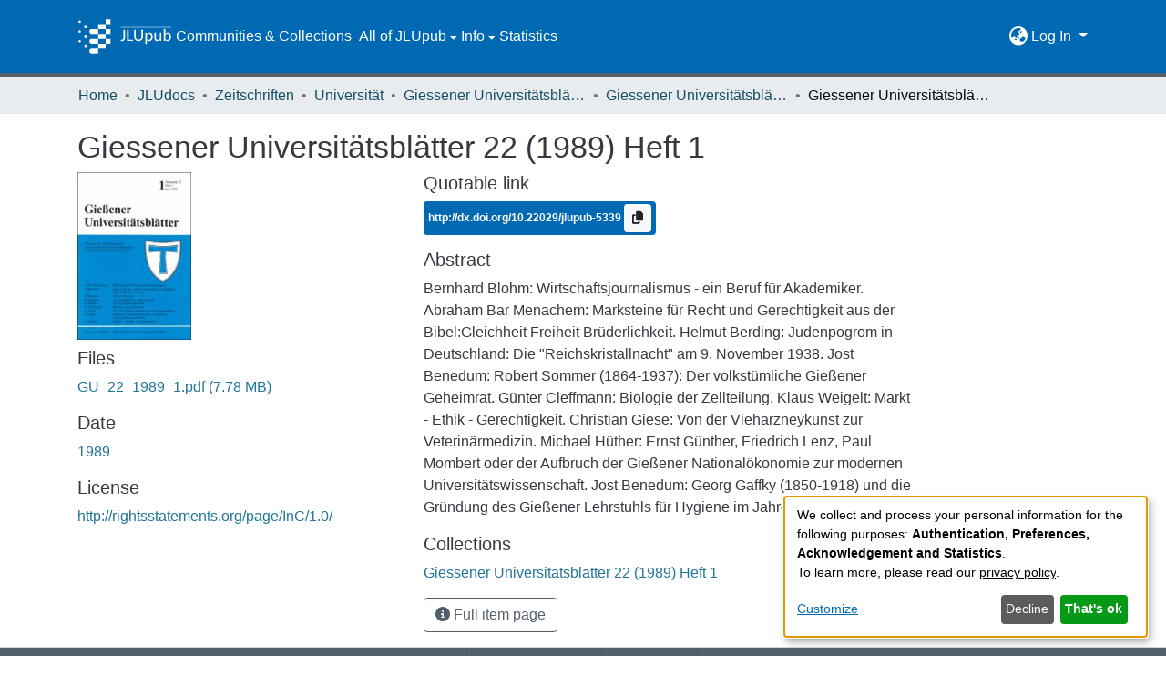

--- FILE ---
content_type: text/html; charset=utf-8
request_url: https://jlupub.ub.uni-giessen.de/items/90b17224-1ed2-4161-b5e7-4480adb80dbe
body_size: 69242
content:
<!DOCTYPE html><html lang="de"><head>
  <meta charset="UTF-8">
  <base href="/">
  <title>Giessener Universitätsblätter 22 (1989) Heft 1</title>
  <meta name="viewport" content="width=device-width,minimum-scale=1">
  <meta http-equiv="cache-control" content="no-store">
<link rel="stylesheet" href="styles.e382c7dd35ca1222.css" media="print" onload="this.media='all'"><noscript><link rel="stylesheet" href="styles.e382c7dd35ca1222.css"></noscript><link rel="stylesheet" type="text/css" class="theme-css" href="jlupub-theme.css"><link rel="icon" href="assets/jlupub/images/favicons/favicon.ico" sizes="any" class="theme-head-tag"><link rel="icon" href="assets/jlupub/images/favicons/favicon.svg" type="image/svg+xml" class="theme-head-tag"><link rel="apple-touch-icon" href="assets/jlupub/images/favicons/apple-touch-icon.png" class="theme-head-tag"><link rel="manifest" href="assets/jlupub/images/favicons/manifest.webmanifest" class="theme-head-tag"><meta name="Generator" content="DSpace 7.6.6-SNAPSHOT"><meta name="title" content="Giessener Universitätsblätter 22 (1989) Heft 1"><meta name="description" content="Bernhard Blohm: Wirtschaftsjournalismus - ein Beruf für Akademiker.
Abraham Bar Menachem: Marksteine für Recht und Gerechtigkeit aus der Bibel:Gleichheit Freiheit Brüderlichkeit.
Helmut Berding: Judenpogrom in Deutschland: Die &quot;Reichskristallnacht&quot; am 9. November 1938.
Jost Benedum: Robert Sommer (1864-1937): Der volkstümliche Gießener Geheimrat.
Günter Cleffmann: Biologie der Zellteilung.
Klaus Weigelt: Markt - Ethik - Gerechtigkeit.
Christian Giese: Von der Vieharzneykunst zur Veterinärmedizin.
Michael Hüther: Ernst Günther, Friedrich Lenz, Paul Mombert oder der Aufbruch der Gießener Nationalökonomie zur modernen Universitätswissenschaft.
Jost Benedum: Georg Gaffky (1850-1918) und die Gründung des Gießener Lehrstuhls für Hygiene im Jahre 1888."><meta name="citation_title" content="Giessener Universitätsblätter 22 (1989) Heft 1"><meta name="citation_publication_date" content="1989"><meta name="citation_issn" content="0533-8689"><meta name="citation_language" content="de"><meta name="citation_abstract_html_url" content="http://nbn-resolving.de/urn:nbn:de:hebis:26-opus-92746"><style ng-transition="dspace-angular">#skip-to-main-content[_ngcontent-sc435]{position:absolute;top:-40px;left:0;opacity:0;transition:opacity .3s;z-index:calc(var(--ds-nav-z-index) + 1);border-top-left-radius:0;border-top-right-radius:0;border-bottom-left-radius:0}#skip-to-main-content[_ngcontent-sc435]:focus{opacity:1;top:0}</style><style ng-transition="dspace-angular">.notifications-wrapper{z-index:var(--bs-zindex-popover);text-align:right;overflow-wrap:break-word;word-wrap:break-word;-ms-word-break:break-all;word-break:break-all;word-break:break-word;-webkit-hyphens:auto;hyphens:auto}.notifications-wrapper .notification{display:block}.notifications-wrapper.left{left:0}.notifications-wrapper.top{top:0}.notifications-wrapper.right{right:0}.notifications-wrapper.bottom{bottom:0}.notifications-wrapper.center{left:50%;transform:translate(-50%)}.notifications-wrapper.middle{top:50%;transform:translateY(-50%)}.notifications-wrapper.middle.center{transform:translate(-50%,-50%)}@media screen and (max-width: 576px){.notifications-wrapper{width:auto;left:0;right:0}}
</style><style ng-transition="dspace-angular">.live-region[_ngcontent-sc191]{position:fixed;bottom:0;left:0;right:0;padding-left:60px;height:90px;line-height:18px;color:var(--bs-white);background-color:var(--bs-dark);opacity:.94;z-index:var(--ds-live-region-z-index)}</style><style ng-transition="dspace-angular">[_nghost-sc442]{position:fixed;left:0;top:0;z-index:var(--ds-sidebar-z-index)}[_nghost-sc442]   nav#admin-sidebar[_ngcontent-sc442]{max-width:var(--ds-admin-sidebar-fixed-element-width);display:flex;flex-direction:column;flex-wrap:nowrap}[_nghost-sc442]   nav#admin-sidebar[_ngcontent-sc442]   div#sidebar-top-level-items-container[_ngcontent-sc442]{flex:1 1 auto;overflow-x:hidden;overflow-y:auto}[_nghost-sc442]   nav#admin-sidebar[_ngcontent-sc442]   div#sidebar-top-level-items-container[_ngcontent-sc442]::-webkit-scrollbar{width:var(--ds-dark-scrollbar-width);height:3px}[_nghost-sc442]   nav#admin-sidebar[_ngcontent-sc442]   div#sidebar-top-level-items-container[_ngcontent-sc442]::-webkit-scrollbar-button{background-color:var(--ds-dark-scrollbar-bg)}[_nghost-sc442]   nav#admin-sidebar[_ngcontent-sc442]   div#sidebar-top-level-items-container[_ngcontent-sc442]::-webkit-scrollbar-track{background-color:var(--ds-dark-scrollbar-alt-bg)}[_nghost-sc442]   nav#admin-sidebar[_ngcontent-sc442]   div#sidebar-top-level-items-container[_ngcontent-sc442]::-webkit-scrollbar-track-piece{background-color:var(--ds-dark-scrollbar-bg)}[_nghost-sc442]   nav#admin-sidebar[_ngcontent-sc442]   div#sidebar-top-level-items-container[_ngcontent-sc442]::-webkit-scrollbar-thumb{height:50px;background-color:var(--ds-dark-scrollbar-fg);border-radius:3px}[_nghost-sc442]   nav#admin-sidebar[_ngcontent-sc442]   div#sidebar-top-level-items-container[_ngcontent-sc442]::-webkit-scrollbar-corner{background-color:var(--ds-dark-scrollbar-alt-bg)}[_nghost-sc442]   nav#admin-sidebar[_ngcontent-sc442]   div#sidebar-top-level-items-container[_ngcontent-sc442]::-webkit-resizer{background-color:var(--ds-dark-scrollbar-bg)}[_nghost-sc442]   nav#admin-sidebar[_ngcontent-sc442]   img#admin-sidebar-logo[_ngcontent-sc442]{height:var(--ds-admin-sidebar-logo-height)}[_nghost-sc442]   nav#admin-sidebar[_ngcontent-sc442]     .sidebar-full-width-container{width:100%;padding-left:0;padding-right:0;margin-left:0;margin-right:0}[_nghost-sc442]   nav#admin-sidebar[_ngcontent-sc442]     .sidebar-item{padding-top:var(--ds-admin-sidebar-item-padding);padding-bottom:var(--ds-admin-sidebar-item-padding)}[_nghost-sc442]   nav#admin-sidebar[_ngcontent-sc442]     .sidebar-section-wrapper{display:flex;flex-direction:row;flex-wrap:nowrap;align-items:stretch}[_nghost-sc442]   nav#admin-sidebar[_ngcontent-sc442]     .sidebar-section-wrapper>.sidebar-fixed-element-wrapper{min-width:var(--ds-admin-sidebar-fixed-element-width);flex:1 1 auto;display:flex;flex-direction:row;justify-content:center;align-items:center}[_nghost-sc442]   nav#admin-sidebar[_ngcontent-sc442]     .sidebar-section-wrapper>.sidebar-collapsible-element-outer-wrapper{display:flex;flex-wrap:wrap;justify-content:flex-end;max-width:calc(100% - var(--ds-admin-sidebar-fixed-element-width));padding-left:var(--ds-dark-scrollbar-width);overflow-x:hidden}[_nghost-sc442]   nav#admin-sidebar[_ngcontent-sc442]     .sidebar-section-wrapper>.sidebar-collapsible-element-outer-wrapper>.sidebar-collapsible-element-inner-wrapper{min-width:calc(var(--ds-admin-sidebar-collapsible-element-width) - var(--ds-dark-scrollbar-width));height:100%;padding-right:var(--ds-admin-sidebar-item-padding)}[_nghost-sc442]   nav#admin-sidebar[_ngcontent-sc442]{background-color:var(--ds-admin-sidebar-bg)}[_nghost-sc442]   nav#admin-sidebar[_ngcontent-sc442]    {color:#fff}[_nghost-sc442]   nav#admin-sidebar[_ngcontent-sc442]     a{color:var(--ds-admin-sidebar-link-color);text-decoration:none}[_nghost-sc442]   nav#admin-sidebar[_ngcontent-sc442]     a:hover, [_nghost-sc442]   nav#admin-sidebar[_ngcontent-sc442]     a:focus{color:var(--ds-admin-sidebar-link-hover-color)}[_nghost-sc442]   nav#admin-sidebar[_ngcontent-sc442]   div#sidebar-header-container[_ngcontent-sc442]{background-color:var(--ds-admin-sidebar-header-bg)}[_nghost-sc442]   nav#admin-sidebar[_ngcontent-sc442]   div#sidebar-header-container[_ngcontent-sc442]   .sidebar-fixed-element-wrapper[_ngcontent-sc442]{background-color:var(--ds-admin-sidebar-header-bg)}</style><style ng-transition="dspace-angular">[_nghost-sc204]{--ds-header-navbar-border-bottom-style: solid var(--ds-header-navbar-border-bottom-height) var(--ds-header-navbar-border-bottom-color);--ds-expandable-navbar-border-top-style: solid var(--ds-expandable-navbar-border-top-height) var(--ds-expandable-navbar-border-top-color);--ds-expandable-navbar-height: calc(100vh - var(--ds-header-height))}[_nghost-sc204]   div#header-navbar-wrapper[_ngcontent-sc204]{position:relative;border-bottom:var(--ds-header-navbar-border-bottom-style)}[_nghost-sc204]   div#header-navbar-wrapper[_ngcontent-sc204]   div#mobile-navbar-wrapper[_ngcontent-sc204]{width:100%;background-color:var(--ds-expandable-navbar-bg);position:absolute;z-index:var(--ds-nav-z-index);overflow:hidden}[_nghost-sc204]   div#header-navbar-wrapper[_ngcontent-sc204]   div#mobile-navbar-wrapper[_ngcontent-sc204]   nav#collapsible-mobile-navbar[_ngcontent-sc204]{min-height:var(--ds-expandable-navbar-height);height:auto;border-bottom:var(--ds-header-navbar-border-bottom-style)}[_nghost-sc204]     .ds-menu-item, [_nghost-sc204]     .ds-menu-toggler-wrapper{white-space:nowrap;text-decoration:none}[_nghost-sc204]     nav#desktop-navbar #main-site-navigation .ds-menu-item-wrapper, [_nghost-sc204]     nav#desktop-navbar #main-site-navigation .ds-menu-item, [_nghost-sc204]     nav#desktop-navbar #main-site-navigation .ds-menu-toggler-wrapper{display:flex;align-items:center;height:100%}[_nghost-sc204]     nav#desktop-navbar #main-site-navigation .ds-menu-item{padding:var(--ds-navbar-item-vertical-padding) var(--ds-navbar-item-horizontal-padding)}[_nghost-sc204]     nav#desktop-navbar #main-site-navigation .ds-menu-item:hover, [_nghost-sc204]     nav#desktop-navbar #main-site-navigation .ds-menu-item:focus{color:var(--ds-navbar-link-color-hover)!important}[_nghost-sc204]     nav#desktop-navbar #main-site-navigation .ds-menu-item:hover, [_nghost-sc204]     nav#desktop-navbar #main-site-navigation .ds-menu-item:focus{text-decoration:underline;background-color:var(--ds-navbar-link-color-hover-background)}[_nghost-sc204]     nav#desktop-navbar #main-site-navigation .ds-menu-item-wrapper, [_nghost-sc204]     nav#desktop-navbar #main-site-navigation .ds-menu-item, [_nghost-sc204]     nav#desktop-navbar #main-site-navigation .ds-menu-toggler-wrapper{color:var(--ds-navbar-link-color)!important}[_nghost-sc204]     nav#desktop-navbar #main-site-navigation .dropdown-menu{background-color:var(--ds-expandable-navbar-bg)}[_nghost-sc204]     nav#desktop-navbar #main-site-navigation .dropdown-menu .ds-menu-item{padding:var(--ds-navbar-dropdown-item-vertical-padding) var(--ds-navbar-dropdown-item-horizontal-padding);color:var(--ds-navbar-link-color)}[_nghost-sc204]     nav#desktop-navbar #main-site-navigation .dropdown-menu .ds-menu-item:hover, [_nghost-sc204]     nav#desktop-navbar #main-site-navigation .dropdown-menu .ds-menu-item:focus{color:var(--ds-navbar-link-color-hover)!important}[_nghost-sc204]     nav#desktop-navbar #main-site-navigation .dropdown-menu .ds-menu-item:hover, [_nghost-sc204]     nav#desktop-navbar #main-site-navigation .dropdown-menu .ds-menu-item:focus{text-decoration:underline;background-color:var(--ds-navbar-link-color-hover-background)}[_nghost-sc204]     nav#collapsible-mobile-navbar{border-top:var(--ds-expandable-navbar-border-top-style);padding-top:var(--ds-expandable-navbar-padding-top)}[_nghost-sc204]     nav#collapsible-mobile-navbar #main-site-navigation .ds-menu-item{padding:var(--ds-expandable-navbar-item-vertical-padding) 0}[_nghost-sc204]     nav#collapsible-mobile-navbar #main-site-navigation .ds-menu-item-wrapper, [_nghost-sc204]     nav#collapsible-mobile-navbar #main-site-navigation .ds-menu-item, [_nghost-sc204]     nav#collapsible-mobile-navbar #main-site-navigation .ds-menu-toggler-wrapper{color:var(--ds-navbar-link-color)!important}[_nghost-sc204]     nav#collapsible-mobile-navbar #main-site-navigation .ds-menu-item-wrapper:hover, [_nghost-sc204]     nav#collapsible-mobile-navbar #main-site-navigation .ds-menu-item-wrapper:focus, [_nghost-sc204]     nav#collapsible-mobile-navbar #main-site-navigation .ds-menu-item:hover, [_nghost-sc204]     nav#collapsible-mobile-navbar #main-site-navigation .ds-menu-item:focus, [_nghost-sc204]     nav#collapsible-mobile-navbar #main-site-navigation .ds-menu-toggler-wrapper:hover, [_nghost-sc204]     nav#collapsible-mobile-navbar #main-site-navigation .ds-menu-toggler-wrapper:focus{color:var(--ds-navbar-link-color-hover)!important}[_nghost-sc204]     nav#collapsible-mobile-navbar #main-site-navigation .ds-menu-item-wrapper:hover, [_nghost-sc204]     nav#collapsible-mobile-navbar #main-site-navigation .ds-menu-item-wrapper:focus, [_nghost-sc204]     nav#collapsible-mobile-navbar #main-site-navigation .ds-menu-item:hover, [_nghost-sc204]     nav#collapsible-mobile-navbar #main-site-navigation .ds-menu-item:focus, [_nghost-sc204]     nav#collapsible-mobile-navbar #main-site-navigation .ds-menu-toggler-wrapper:hover, [_nghost-sc204]     nav#collapsible-mobile-navbar #main-site-navigation .ds-menu-toggler-wrapper:focus{text-decoration:underline;background-color:var(--ds-navbar-link-color-hover-background)}</style><style ng-transition="dspace-angular">[_nghost-sc201]   footer[_ngcontent-sc201]{background-color:var(--ds-footer-bg);text-align:center;z-index:var(--ds-footer-z-index);border-top:var(--ds-footer-border);padding:var(--ds-footer-padding)}[_nghost-sc201]   footer[_ngcontent-sc201]   p[_ngcontent-sc201]{margin:0}[_nghost-sc201]   footer[_ngcontent-sc201]   div[_ngcontent-sc201] > img[_ngcontent-sc201]{height:var(--ds-footer-logo-height)}[_nghost-sc201]   footer[_ngcontent-sc201]   .top-footer[_ngcontent-sc201]{background-color:var(--ds-top-footer-bg);padding:var(--ds-footer-padding);margin:calc(var(--ds-footer-padding) * -1)}[_nghost-sc201]   footer[_ngcontent-sc201]   .bottom-footer[_ngcontent-sc201]   ul[_ngcontent-sc201]   li[_ngcontent-sc201]{display:inline-flex}[_nghost-sc201]   footer[_ngcontent-sc201]   .bottom-footer[_ngcontent-sc201]   ul[_ngcontent-sc201]   li[_ngcontent-sc201]   a[_ngcontent-sc201], [_nghost-sc201]   footer[_ngcontent-sc201]   .bottom-footer[_ngcontent-sc201]   ul[_ngcontent-sc201]   li[_ngcontent-sc201]   .btn-link[_ngcontent-sc201]{padding:0 calc(var(--bs-spacer) / 2);color:inherit;font-size:.875em}[_nghost-sc201]   footer[_ngcontent-sc201]   .bottom-footer[_ngcontent-sc201]   ul[_ngcontent-sc201]   li[_ngcontent-sc201]   a[_ngcontent-sc201]:focus, [_nghost-sc201]   footer[_ngcontent-sc201]   .bottom-footer[_ngcontent-sc201]   ul[_ngcontent-sc201]   li[_ngcontent-sc201]   .btn-link[_ngcontent-sc201]:focus{box-shadow:none;text-decoration:underline}[_nghost-sc201]   footer[_ngcontent-sc201]   .bottom-footer[_ngcontent-sc201]   ul[_ngcontent-sc201]   li[_ngcontent-sc201]   a.focus-visible[_ngcontent-sc201], [_nghost-sc201]   footer[_ngcontent-sc201]   .bottom-footer[_ngcontent-sc201]   ul[_ngcontent-sc201]   li[_ngcontent-sc201]   .btn-link.focus-visible[_ngcontent-sc201]{box-shadow:0 0 0 .2rem #ffffff80}[_nghost-sc201]   footer[_ngcontent-sc201]   .bottom-footer[_ngcontent-sc201]   ul[_ngcontent-sc201]   li[_ngcontent-sc201]   a[_ngcontent-sc201]:focus-visible, [_nghost-sc201]   footer[_ngcontent-sc201]   .bottom-footer[_ngcontent-sc201]   ul[_ngcontent-sc201]   li[_ngcontent-sc201]   .btn-link[_ngcontent-sc201]:focus-visible{box-shadow:0 0 0 .2rem #ffffff80}[_nghost-sc201]   footer[_ngcontent-sc201]   .bottom-footer[_ngcontent-sc201]   ul[_ngcontent-sc201]   li[_ngcontent-sc201]:not(:last-child):after{content:"";border-right:1px var(--bs-secondary) solid}</style><style ng-transition="dspace-angular">@media (max-width: 991.98px){.container[_ngcontent-sc289]{width:100%;max-width:none}}</style><style ng-transition="dspace-angular">@charset "UTF-8";.nav-breadcrumb[_ngcontent-sc429]{background-color:var(--ds-breadcrumb-bg)}.breadcrumb[_ngcontent-sc429]{border-radius:0;padding-bottom:calc(var(--ds-content-spacing) / 2);padding-top:calc(var(--ds-content-spacing) / 2);background-color:var(--ds-breadcrumb-bg)}li.breadcrumb-item[_ngcontent-sc429]{display:flex}.breadcrumb-item-limiter[_ngcontent-sc429]{display:inline-block;max-width:var(--ds-breadcrumb-max-length)}.breadcrumb-item-limiter[_ngcontent-sc429] > *[_ngcontent-sc429]{max-width:100%;display:block}li.breadcrumb-item[_ngcontent-sc429]   a[_ngcontent-sc429]{color:var(--ds-breadcrumb-link-color)}li.breadcrumb-item.active[_ngcontent-sc429]{color:var(--ds-breadcrumb-link-active-color)}.breadcrumb-item[_ngcontent-sc429] + .breadcrumb-item[_ngcontent-sc429]:before{content:"\2022"!important}.breadcrumb-item[_ngcontent-sc429] + .breadcrumb-item[_ngcontent-sc429]:before{display:block}</style><style ng-transition="dspace-angular">.left-column[_ngcontent-sc286]{float:left;text-align:left}.right-column[_ngcontent-sc286]{float:right;text-align:right}</style><style ng-transition="dspace-angular">[_nghost-sc39]{width:100%}</style><style ng-transition="dspace-angular">.badge.badge-info[_ngcontent-sc306]{background-color:var(--ds-header-navbar-border-top-color)}.doi[_ngcontent-sc306]{color:#fff}</style><style ng-transition="dspace-angular">[_nghost-sc161]   .simple-view-element[_ngcontent-sc161]{margin-bottom:15px}[_nghost-sc161]   .simple-view-element-header[_ngcontent-sc161]{font-size:1.25rem}</style><style ng-transition="dspace-angular">[_nghost-sc199]   #main-site-header[_ngcontent-sc199]{min-height:var(--ds-header-height)}@media (min-width: 768px){[_nghost-sc199]   #main-site-header[_ngcontent-sc199]{height:var(--ds-header-height)}}[_nghost-sc199]   #main-site-header[_ngcontent-sc199]{background-color:var(--ds-header-bg)}[_nghost-sc199]   #main-site-header-container[_ngcontent-sc199]{min-height:var(--ds-header-height)}[_nghost-sc199]   img#header-logo[_ngcontent-sc199]{height:var(--ds-header-logo-height)}[_nghost-sc199]   button#navbar-toggler[_ngcontent-sc199]{color:var(--ds-header-icon-color)}[_nghost-sc199]   button#navbar-toggler[_ngcontent-sc199]:hover{color:var(--ds-header-icon-color-hover)}[_nghost-sc199]   button#navbar-toggler[_ngcontent-sc199]:focus{color:var(--ds-header-icon-color)}</style><style ng-transition="dspace-angular">.ds-context-help-toggle[_ngcontent-sc196]{color:var(--ds-header-icon-color);background-color:var(--ds-header-bg)}.ds-context-help-toggle[_ngcontent-sc196]:hover, .ds-context-help-toggle[_ngcontent-sc196]:focus{color:var(--ds-header-icon-color-hover)}</style><style ng-transition="dspace-angular">.dropdown-toggle[_ngcontent-sc440]:after{display:none}.dropdown-toggle[_ngcontent-sc440]{color:var(--ds-header-icon-color)}.dropdown-toggle[_ngcontent-sc440]:hover, .dropdown-toggle[_ngcontent-sc440]:focus{color:var(--ds-header-icon-color-hover);background-color:var(--ds-navbar-link-color-hover-background);border-radius:1rem}.dropdown-menu[_ngcontent-sc440]{background-color:var(--ds-header-bg);color:var(--ds-header-icon-color);border:none}.dropdown-item[_ngcontent-sc440]{cursor:pointer;color:var(--ds-header-icon-color)}.dropdown-item[_ngcontent-sc440]:hover, .dropdown-item[_ngcontent-sc440]:focus{color:var(--ds-header-icon-color-hover);text-decoration:underline;background-color:var(--ds-navbar-link-color-hover-background)}</style><style ng-transition="dspace-angular">#loginDropdownMenu[_ngcontent-sc443], #logoutDropdownMenu[_ngcontent-sc443]{min-width:330px;z-index:1002;background-color:var(--ds-header-bg);border:none}#loginDropdownMenua[_ngcontent-sc443], #logoutDropdownMenua[_ngcontent-sc443]{color:var(--ds-navbar-link-color)!important}#loginDropdownMenu[_ngcontent-sc443]{min-height:75px}.dropdown-item.active[_ngcontent-sc443], .dropdown-item[_ngcontent-sc443]:active, .dropdown-item[_ngcontent-sc443]:hover, .dropdown-item[_ngcontent-sc443]:focus{background-color:#0000!important}.loginLink[_ngcontent-sc443], .dropdownLogin[_ngcontent-sc443], .logoutLink[_ngcontent-sc443], .dropdownLogout[_ngcontent-sc443]{color:var(--ds-navbar-link-color);padding:.3rem}.loginLink[_ngcontent-sc443]:hover, .loginLink[_ngcontent-sc443]:focus, .dropdownLogin[_ngcontent-sc443]:hover, .dropdownLogin[_ngcontent-sc443]:focus, .logoutLink[_ngcontent-sc443]:hover, .logoutLink[_ngcontent-sc443]:focus, .dropdownLogout[_ngcontent-sc443]:hover, .dropdownLogout[_ngcontent-sc443]:focus{color:var(--ds-navbar-link-color-hover);text-decoration:underline;background-color:var(--ds-navbar-link-color-hover-background)}.dropdownLogin[_ngcontent-sc443]:not(.focus-visible).active, .dropdownLogin[_ngcontent-sc443]:not(.focus-visible):active, .dropdownLogin[_ngcontent-sc443]:not(.focus-visible).active:focus, .dropdownLogin[_ngcontent-sc443]:not(.focus-visible):active:focus, .dropdownLogout[_ngcontent-sc443]:not(.focus-visible).active, .dropdownLogout[_ngcontent-sc443]:not(.focus-visible):active, .dropdownLogout[_ngcontent-sc443]:not(.focus-visible).active:focus, .dropdownLogout[_ngcontent-sc443]:not(.focus-visible):active:focus{box-shadow:unset}.dropdownLogin[_ngcontent-sc443]:not(:focus-visible).active, .dropdownLogin[_ngcontent-sc443]:not(:focus-visible):active, .dropdownLogin[_ngcontent-sc443]:not(:focus-visible).active:focus, .dropdownLogin[_ngcontent-sc443]:not(:focus-visible):active:focus, .dropdownLogout[_ngcontent-sc443]:not(:focus-visible).active, .dropdownLogout[_ngcontent-sc443]:not(:focus-visible):active, .dropdownLogout[_ngcontent-sc443]:not(:focus-visible).active:focus, .dropdownLogout[_ngcontent-sc443]:not(:focus-visible):active:focus{box-shadow:unset}</style><style ng-transition="dspace-angular">.loader[_ngcontent-sc73]{margin:0 25px}span[_ngcontent-sc73]{display:block;margin:0 auto}span[class*=l-][_ngcontent-sc73]{height:4px;width:4px;background:#000;display:inline-block;margin:12px 2px;border-radius:100%;-webkit-border-radius:100%;-moz-border-radius:100%;-webkit-animation:_ngcontent-sc73_loader 2s infinite;-webkit-animation-timing-function:cubic-bezier(.03,.615,.995,.415);-webkit-animation-fill-mode:both;-moz-animation:loader 2s infinite;-moz-animation-timing-function:cubic-bezier(.03,.615,.995,.415);-moz-animation-fill-mode:both;-ms-animation:loader 2s infinite;-ms-animation-timing-function:cubic-bezier(.03,.615,.995,.415);-ms-animation-fill-mode:both;animation:_ngcontent-sc73_loader 2s infinite;animation-timing-function:cubic-bezier(.03,.615,.995,.415);animation-fill-mode:both}span.l-1[_ngcontent-sc73]{animation-delay:1s;-ms-animation-delay:1s;-moz-animation-delay:1s}span.l-2[_ngcontent-sc73]{animation-delay:.9s;-ms-animation-delay:.9s;-moz-animation-delay:.9s}span.l-3[_ngcontent-sc73]{animation-delay:.8s;-ms-animation-delay:.8s;-moz-animation-delay:.8s}span.l-4[_ngcontent-sc73]{animation-delay:.7s;-ms-animation-delay:.7s;-moz-animation-delay:.7s}span.l-5[_ngcontent-sc73]{animation-delay:.6s;-ms-animation-delay:.6s;-moz-animation-delay:.6s}span.l-6[_ngcontent-sc73]{animation-delay:.5s;-ms-animation-delay:.5s;-moz-animation-delay:.5s}span.l-7[_ngcontent-sc73]{animation-delay:.4s;-ms-animation-delay:.4s;-moz-animation-delay:.4s}span.l-8[_ngcontent-sc73]{animation-delay:.3s;-ms-animation-delay:.3s;-moz-animation-delay:.3s}span.l-9[_ngcontent-sc73]{animation-delay:.2s;-ms-animation-delay:.2s;-moz-animation-delay:.2s}span.l-9[_ngcontent-sc73]{animation-delay:.1s;-ms-animation-delay:.1s;-moz-animation-delay:.1s}span.l-10[_ngcontent-sc73]{animation-delay:0s;-ms-animation-delay:0s;-moz-animation-delay:0s}@keyframes _ngcontent-sc73_loader{0%{transform:translate(-30px);opacity:0}25%{opacity:1}50%{transform:translate(30px);opacity:0}to{opacity:0}}.spinner[_ngcontent-sc73]{color:var(--bs-gray-600)}</style><style ng-transition="dspace-angular">[_nghost-sc49]   .ds-menu-item[_ngcontent-sc49]{display:inline-block}[_nghost-sc49]   .ds-menu-item[_ngcontent-sc49]   .fa-solid[_ngcontent-sc49]{padding-left:8px;margin-left:auto}</style><style ng-transition="dspace-angular">.login-container[_ngcontent-sc441]{max-width:350px}a[_ngcontent-sc441]{white-space:normal;padding:.25rem .75rem}</style><style ng-transition="dspace-angular">[_nghost-sc46]   .ds-menu-item-wrapper[_ngcontent-sc46]{position:relative}[_nghost-sc46]   .dropdown-menu[_ngcontent-sc46]{overflow:hidden}@media (max-width: 767.98px){[_nghost-sc46]   .dropdown-menu[_ngcontent-sc46]{border:0;background-color:var(--ds-expandable-navbar-bg)}}@media (min-width: 768px){[_nghost-sc46]   .dropdown-menu[_ngcontent-sc46]{border-top-left-radius:0;border-top-right-radius:0;background-color:var(--ds-navbar-dropdown-bg)}}[_nghost-sc46]   .toggle-menu-icon[_ngcontent-sc46], [_nghost-sc46]   .toggle-menu-icon[_ngcontent-sc46]:hover{text-decoration:none}</style><style ng-transition="dspace-angular">[_nghost-sc50]   .ds-menu-item[_ngcontent-sc50]{display:inline-block}[_nghost-sc50]   .ds-menu-item[_ngcontent-sc50]   .fa-solid[_ngcontent-sc50]{padding-left:8px;margin-left:auto}</style><style ng-transition="dspace-angular">[_nghost-sc136]     .card{margin-bottom:var(--ds-submission-sections-margin-bottom);overflow:unset}.section-focus[_ngcontent-sc136]{border-radius:var(--bs-border-radius);box-shadow:var(--bs-btn-focus-box-shadow)}[_nghost-sc136]     .card:first-of-type{border-bottom:var(--bs-card-border-width) solid var(--bs-card-border-color)!important;border-bottom-left-radius:var(--bs-card-border-radius)!important;border-bottom-right-radius:var(--bs-card-border-radius)!important}[_nghost-sc136]     .card-header button{box-shadow:none!important}[_nghost-sc136]     .card-header button{width:100%}</style><style ng-transition="dspace-angular">.form-login[_ngcontent-sc137]   .form-control[_ngcontent-sc137]:focus{z-index:2}.form-login[_ngcontent-sc137]   input[type=email][_ngcontent-sc137]{margin-bottom:-1px;border-bottom-right-radius:0;border-bottom-left-radius:0}.form-login[_ngcontent-sc137]   input[type=password][_ngcontent-sc137]{border-top-left-radius:0;border-top-right-radius:0}.dropdown-item[_ngcontent-sc137]{white-space:normal;padding:.25rem .75rem;color:var(--ds-navbar-link-color)}.dropdown-item[_ngcontent-sc137]:hover, .dropdown-item[_ngcontent-sc137]:focus{color:var(--ds-navbar-link-color-hover);text-decoration:underline;background-color:var(--ds-navbar-link-color-hover-background)}</style><link href="https://jlupub.ub.uni-giessen.de/bitstreams/348e1e7a-4060-4dd2-b34e-10e741db5e4f/download" rel="item" type="application/pdf"><link href="https://jlupub.ub.uni-giessen.de/signposting/describedby/90b17224-1ed2-4161-b5e7-4480adb80dbe" rel="describedby" type="application/vnd.datacite.datacite+xml"><link href="http://nbn-resolving.de/urn:nbn:de:hebis:26-opus-92746" rel="cite-as"><link href="http://rightsstatements.org/page/InC/1.0/" rel="license"><link href="https://jlupub.ub.uni-giessen.de/signposting/linksets/90b17224-1ed2-4161-b5e7-4480adb80dbe" rel="linkset" type="application/linkset"><link href="https://jlupub.ub.uni-giessen.de/signposting/linksets/90b17224-1ed2-4161-b5e7-4480adb80dbe/json" rel="linkset" type="application/linkset+json"><link href="https://schema.org/AboutPage" rel="type"><link href="https://schema.org/CreativeWork" rel="type"><meta name="citation_pdf_url" content="https://sv16020.ub.uni-giessen.de:4000/bitstreams/348e1e7a-4060-4dd2-b34e-10e741db5e4f/download"><style ng-transition="dspace-angular">.limit-width[_ngcontent-sc74]{max-width:var(--ds-thumbnail-max-width)}img[_ngcontent-sc74]{max-width:100%}.outer[_ngcontent-sc74]{position:relative}.outer[_ngcontent-sc74]:before{display:block;content:"";width:100%;padding-top:141.4285714286%}.outer[_ngcontent-sc74] > .inner[_ngcontent-sc74]{position:absolute;inset:0}.outer[_ngcontent-sc74] > .inner[_ngcontent-sc74] > .thumbnail-placeholder[_ngcontent-sc74]{background:var(--ds-thumbnail-placeholder-background);border:var(--ds-thumbnail-placeholder-border);color:var(--ds-thumbnail-placeholder-color);font-weight:700}.outer[_ngcontent-sc74] > .inner[_ngcontent-sc74] > .centered[_ngcontent-sc74]{width:100%;height:100%;display:flex;justify-content:center;align-items:center;text-align:center}</style></head>

<body>
  <ds-app _nghost-sc26="" ng-version="15.2.10" ng-server-context="ssr"><ds-themed-root _ngcontent-sc26="" data-used-theme="base"><ds-root _nghost-sc435="" class="ng-tns-c435-0 ng-star-inserted"><button _ngcontent-sc435="" id="skip-to-main-content" class="sr-only ng-tns-c435-0"> Skip to main content
</button><div _ngcontent-sc435="" class="outer-wrapper ng-tns-c435-0 ng-trigger ng-trigger-slideSidebarPadding" style="padding-left:0;"><ds-themed-admin-sidebar _ngcontent-sc435="" class="ng-tns-c435-0" data-used-theme="jlupub"><ds-admin-sidebar _nghost-sc442="" class="ng-tns-c442-1 ng-star-inserted" style=""><!----></ds-admin-sidebar><!----></ds-themed-admin-sidebar><div _ngcontent-sc435="" class="inner-wrapper ng-tns-c435-0"><ds-system-wide-alert-banner _ngcontent-sc435="" class="ng-tns-c435-0" _nghost-sc431=""><!----></ds-system-wide-alert-banner><ds-themed-header-navbar-wrapper _ngcontent-sc435="" class="ng-tns-c435-0" data-used-theme="jlupub"><ds-header-navbar-wrapper _nghost-sc204="" class="ng-tns-c204-2 ng-star-inserted" style=""><div _ngcontent-sc204="" id="header-navbar-wrapper" class="ng-tns-c204-2"><ds-themed-header _ngcontent-sc204="" class="ng-tns-c204-2" data-used-theme="jlupub"><ds-header _nghost-sc199="" class="ng-star-inserted"><header _ngcontent-sc199="" id="main-site-header"><div _ngcontent-sc199="" id="main-site-header-container" class="container h-100 d-flex flex-row flex-wrap align-items-center justify-content-between gapx-3 gapy-2"><div _ngcontent-sc199="" id="header-left" class="h-100 flex-fill d-flex flex-row flex-nowrap justify-content-start align-items-center gapx-3" role="presentation"><a _ngcontent-sc199="" routerlink="/home" class="d-block my-2 my-md-0" aria-label="Startseite" href="/home"><img _ngcontent-sc199="" id="header-logo" src="assets/jlupub/images/jlupub-logo.svg" alt="Logo des Repositoriums"></a><nav _ngcontent-sc199="" id="desktop-navbar" class="navbar navbar-expand p-0 align-items-stretch align-self-stretch ng-star-inserted" aria-label="Hauptnavigationsleiste"><ds-themed-navbar _ngcontent-sc199="" data-used-theme="jlupub"><ds-navbar _nghost-sc195="" class="ng-tns-c195-4 ng-star-inserted" style=""><!----><div _ngcontent-sc195="" role="menubar" id="main-site-navigation" class="navbar-nav h-100 align-items-md-stretch gapx-3 ng-tns-c195-4 navbar-nav-desktop"><ds-navbar-section _nghost-sc45="" class="ng-star-inserted"><div _ngcontent-sc45="" class="ds-menu-item-wrapper text-md-center" id="navbar-section-browse_global_communities_and_collections"><ds-link-menu-item _nghost-sc49="" class="ng-star-inserted"><a _ngcontent-sc49="" role="menuitem" href="/community-list" tabindex="0" class="ds-menu-item" data-test="link-menu-item.menu.section.browse_global_communities_and_collections">Bereiche &amp; Sammlungen</a></ds-link-menu-item><!----></div></ds-navbar-section><!----><!----><ds-themed-expandable-navbar-section class="ng-star-inserted" data-used-theme="base"><ds-expandable-navbar-section _nghost-sc46="" class="ng-tns-c46-6 ng-star-inserted"><div _ngcontent-sc46="" data-test="navbar-section-wrapper" class="ds-menu-item-wrapper text-md-center ng-tns-c46-6" id="expandable-navbar-section-browse_global"><a _ngcontent-sc46="" href="javascript:void(0);" routerlinkactive="active" role="menuitem" aria-haspopup="menu" data-test="navbar-section-toggler" class="d-flex flex-row flex-nowrap align-items-center gapx-1 ds-menu-toggler-wrapper ng-tns-c46-6" aria-expanded="false" aria-controls="expandable-navbar-section-browse_global-dropdown"><span _ngcontent-sc46="" class="flex-fill ng-tns-c46-6"><ds-text-menu-item _nghost-sc50="" class="ng-star-inserted"><span _ngcontent-sc50="" tabindex="0" role="button" class="ds-menu-item">Das gesamte Repositorium</span></ds-text-menu-item><!----></span><i _ngcontent-sc46="" aria-hidden="true" class="fas fa-caret-down fa-xs toggle-menu-icon ng-tns-c46-6"></i></a><!----></div></ds-expandable-navbar-section><!----></ds-themed-expandable-navbar-section><!----><!----><ds-themed-expandable-navbar-section class="ng-star-inserted" data-used-theme="base"><ds-expandable-navbar-section _nghost-sc46="" class="ng-tns-c46-7 ng-star-inserted"><div _ngcontent-sc46="" data-test="navbar-section-wrapper" class="ds-menu-item-wrapper text-md-center ng-tns-c46-7" id="expandable-navbar-section-info-list"><a _ngcontent-sc46="" href="javascript:void(0);" routerlinkactive="active" role="menuitem" aria-haspopup="menu" data-test="navbar-section-toggler" class="d-flex flex-row flex-nowrap align-items-center gapx-1 ds-menu-toggler-wrapper ng-tns-c46-7" aria-expanded="false" aria-controls="expandable-navbar-section-info-list-dropdown"><span _ngcontent-sc46="" class="flex-fill ng-tns-c46-7"><ds-text-menu-item _nghost-sc50="" class="ng-star-inserted"><span _ngcontent-sc50="" tabindex="0" role="button" class="ds-menu-item">Info</span></ds-text-menu-item><!----></span><i _ngcontent-sc46="" aria-hidden="true" class="fas fa-caret-down fa-xs toggle-menu-icon ng-tns-c46-7"></i></a><!----></div></ds-expandable-navbar-section><!----></ds-themed-expandable-navbar-section><!----><!----><ds-navbar-section _nghost-sc45="" class="ng-star-inserted"><div _ngcontent-sc45="" class="ds-menu-item-wrapper text-md-center" id="navbar-section-statistics_item_90b17224-1ed2-4161-b5e7-4480adb80dbe"><ds-link-menu-item _nghost-sc49="" class="ng-star-inserted"><a _ngcontent-sc49="" role="menuitem" href="/statistics/items/90b17224-1ed2-4161-b5e7-4480adb80dbe" tabindex="0" class="ds-menu-item" data-test="link-menu-item.menu.section.statistics">Statistiken</a></ds-link-menu-item><!----></div></ds-navbar-section><!----><!----><!----></div></ds-navbar><!----></ds-themed-navbar></nav><!----></div><div _ngcontent-sc199="" id="header-right" class="h-100 d-flex flex-row flex-nowrap justify-content-end align-items-center gapx-1 ml-auto"><div _ngcontent-sc199="" role="menubar" class="h-100 d-flex flex-row flex-nowrap align-items-center gapx-1"><ds-themed-lang-switch _ngcontent-sc199="" data-used-theme="jlupub"><ds-lang-switch _nghost-sc440="" class="ng-star-inserted" style=""><div _ngcontent-sc440="" ngbdropdown="" display="dynamic" placement="bottom-right" class="navbar-nav ng-star-inserted dropdown"><button _ngcontent-sc440="" role="button" aria-controls="language-menu-list" aria-haspopup="menu" data-toggle="dropdown" ngbdropdowntoggle="" data-test="lang-switch" tabindex="0" class="dropdown-toggle btn btn-link px-0" title="Sprachumschalter" aria-label="Sprachumschalter" aria-expanded="false"><i _ngcontent-sc440="" class="fas fa-globe-asia fa-lg fa-fw"></i></button><div _ngcontent-sc440="" ngbdropdownmenu="" role="listbox" id="language-menu-list" class="dropdown-menu" aria-label="Sprachumschalter" x-placement="bottom-right"><div _ngcontent-sc440="" tabindex="0" role="option" class="dropdown-item ng-star-inserted" lang="en" aria-selected="false"> English </div><div _ngcontent-sc440="" tabindex="0" role="option" class="dropdown-item active ng-star-inserted" lang="de" aria-selected="true"> Deutsch </div><!----></div></div><!----></ds-lang-switch><!----></ds-themed-lang-switch><ds-context-help-toggle _ngcontent-sc199="" _nghost-sc196="" class="d-none"><!----></ds-context-help-toggle><ds-impersonate-navbar _ngcontent-sc199="" class="d-none"><!----></ds-impersonate-navbar><ds-themed-auth-nav-menu _ngcontent-sc199="" data-used-theme="jlupub"><ds-auth-nav-menu _nghost-sc443="" class="ng-tns-c443-5 ng-star-inserted" style=""><div _ngcontent-sc443="" data-test="auth-nav" class="navbar-nav mr-auto ng-tns-c443-5 ng-star-inserted"><div _ngcontent-sc443="" class="nav-item ng-tns-c443-5 ng-star-inserted"><div _ngcontent-sc443="" ngbdropdown="" display="dynamic" placement="bottom-right" class="d-inline-block ng-tns-c443-5 ng-trigger ng-trigger-fadeInOut dropdown" style=""><button _ngcontent-sc443="" role="button" tabindex="0" aria-haspopup="menu" aria-controls="loginDropdownMenu" ngbdropdowntoggle="" class="dropdown-toggle dropdownLogin btn btn-link px-0 ng-tns-c443-5" aria-label="Anmelden" aria-expanded="false"> Anmelden </button><div _ngcontent-sc443="" id="loginDropdownMenu" ngbdropdownmenu="" role="dialog" aria-modal="true" class="ng-tns-c443-5 dropdown-menu" aria-label="Anmelden" x-placement="bottom-right"><ds-themed-log-in _ngcontent-sc443="" class="ng-tns-c443-5" data-used-theme="jlupub"><ds-log-in _nghost-sc441="" class="ng-star-inserted"><!----><div _ngcontent-sc441="" class="px-4 py-3 mx-auto login-container ng-star-inserted"><ds-log-in-container _ngcontent-sc441="" _nghost-sc136="" class="ng-star-inserted"><ds-log-in-password _nghost-sc137="" class="ng-tns-c137-8 ng-star-inserted"><form _ngcontent-sc137="" novalidate="" class="form-login ng-tns-c137-8 ng-untouched ng-pristine ng-invalid"><input _ngcontent-sc137="" autocomplete="username" autofocus="" formcontrolname="email" required="" type="email" class="form-control form-control-lg position-relative ng-tns-c137-8 ng-untouched ng-pristine ng-invalid" placeholder="Benutzername" aria-label="Benutzername" value=""><input _ngcontent-sc137="" autocomplete="current-password" formcontrolname="password" required="" type="password" class="form-control form-control-lg position-relative mb-3 ng-tns-c137-8 ng-untouched ng-pristine ng-invalid" placeholder="Passwort" aria-label="Passwort" value=""><!----><!----><button _ngcontent-sc137="" type="submit" role="button" tabindex="0" class="btn btn-lg btn-primary btn-block mt-3 ng-tns-c137-8 disabled" aria-disabled="true"><i _ngcontent-sc137="" class="fas fa-sign-in-alt ng-tns-c137-8"></i> Anmelden</button></form><div _ngcontent-sc137="" class="mt-2 ng-tns-c137-8"><!----><!----><a _ngcontent-sc137="" role="menuitem" class="dropdown-item ng-tns-c137-8" href="/forgot"> Passwort vergessen? </a><a _ngcontent-sc137="" role="menuitem" class="dropdown-item ng-tns-c137-8 ng-star-inserted" href="/login"> Infos zur Registrierung </a><!----></div></ds-log-in-password><!----></ds-log-in-container><!----><!----><!----></div><!----></ds-log-in><!----></ds-themed-log-in></div></div></div><!----><!----></div><!----><!----></ds-auth-nav-menu><!----></ds-themed-auth-nav-menu></div><!----></div></div></header></ds-header><!----></ds-themed-header><!----></div></ds-header-navbar-wrapper><!----></ds-themed-header-navbar-wrapper><ds-themed-breadcrumbs _ngcontent-sc435="" class="ng-tns-c435-0" data-used-theme="base"><ds-breadcrumbs _nghost-sc429="" class="ng-star-inserted" style=""><nav _ngcontent-sc429="" aria-label="breadcrumb" class="nav-breadcrumb ng-star-inserted" style=""><ol _ngcontent-sc429="" class="container breadcrumb my-0"><li _ngcontent-sc429="" class="breadcrumb-item ng-star-inserted"><div _ngcontent-sc429="" class="breadcrumb-item-limiter"><a _ngcontent-sc429="" placement="bottom" role="link" tabindex="0" class="text-truncate" href="/">Startseite</a><!----></div></li><!----><li _ngcontent-sc429="" class="breadcrumb-item ng-star-inserted"><div _ngcontent-sc429="" class="breadcrumb-item-limiter"><a _ngcontent-sc429="" placement="bottom" role="link" tabindex="0" class="text-truncate" href="/communities/e0bda5a2-62a9-411d-bc11-f710655adf5b">JLUdocs</a><!----></div></li><!----><!----><li _ngcontent-sc429="" class="breadcrumb-item ng-star-inserted"><div _ngcontent-sc429="" class="breadcrumb-item-limiter"><a _ngcontent-sc429="" placement="bottom" role="link" tabindex="0" class="text-truncate" href="/communities/41d57fe3-79a2-4901-9432-07020fe6d86f">Zeitschriften</a><!----></div></li><!----><!----><li _ngcontent-sc429="" class="breadcrumb-item ng-star-inserted"><div _ngcontent-sc429="" class="breadcrumb-item-limiter"><a _ngcontent-sc429="" placement="bottom" role="link" tabindex="0" class="text-truncate" href="/communities/1e693d10-b4a6-4929-9bec-f906ab58e0b8">Universität</a><!----></div></li><!----><!----><li _ngcontent-sc429="" class="breadcrumb-item ng-star-inserted"><div _ngcontent-sc429="" class="breadcrumb-item-limiter"><a _ngcontent-sc429="" placement="bottom" role="link" tabindex="0" class="text-truncate" href="/communities/5614145a-2854-44e3-83ce-e3d80839cd9c">Giessener Universitätsblätter</a><!----></div></li><!----><!----><li _ngcontent-sc429="" class="breadcrumb-item ng-star-inserted"><div _ngcontent-sc429="" class="breadcrumb-item-limiter"><a _ngcontent-sc429="" placement="bottom" role="link" tabindex="0" class="text-truncate" href="/collections/8ec8c59e-e8d3-4c16-a440-992c4152a7e6">Giessener Universitätsblätter 22 (1989) Heft 1</a><!----></div></li><!----><!----><li _ngcontent-sc429="" aria-current="page" class="breadcrumb-item active ng-star-inserted"><div _ngcontent-sc429="" class="breadcrumb-item-limiter"><div _ngcontent-sc429="" class="text-truncate">Giessener Universitätsblätter 22 (1989) Heft 1</div></div></li><!----><!----><!----></ol></nav><!----><!----><!----><!----><!----></ds-breadcrumbs><!----></ds-themed-breadcrumbs><main _ngcontent-sc435="" id="main-content" class="my-cs ng-tns-c435-0"><!----><div _ngcontent-sc435="" class="ng-tns-c435-0"><router-outlet _ngcontent-sc435="" class="ng-tns-c435-0"></router-outlet><ds-themed-item-page class="ng-star-inserted" style="" data-used-theme="base"><ds-item-page _nghost-sc289="" class="ng-tns-c289-3 ng-star-inserted" style=""><div _ngcontent-sc289="" class="container ng-tns-c289-3 ng-star-inserted"><div _ngcontent-sc289="" class="item-page ng-tns-c289-3 ng-trigger ng-trigger-fadeInOut ng-star-inserted" style=""><div _ngcontent-sc289="" class="ng-tns-c289-3 ng-star-inserted" style=""><ds-themed-item-alerts _ngcontent-sc289="" class="ng-tns-c289-3" data-used-theme="base"><ds-item-alerts _nghost-sc421="" class="ng-star-inserted"><div _ngcontent-sc421=""><!----><!----></div></ds-item-alerts><!----></ds-themed-item-alerts><ds-item-versions-notice _ngcontent-sc289="" class="ng-tns-c289-3"><!----></ds-item-versions-notice><ds-listable-object-component-loader _ngcontent-sc289="" _nghost-sc39="" class="ng-tns-c289-3 ng-star-inserted"><ds-untyped-item _nghost-sc439="" class="ng-star-inserted"><!----><!----><div _ngcontent-sc439="" class="d-flex flex-row"><ds-themed-item-page-title-field _ngcontent-sc439="" class="mr-auto" data-used-theme="base"><ds-item-page-title-field class="ng-star-inserted"><h1 class="item-page-title-field"><!----><span class="dont-break-out">Giessener Universitätsblätter 22 (1989) Heft 1</span></h1></ds-item-page-title-field><!----></ds-themed-item-page-title-field><ds-dso-edit-menu _ngcontent-sc439="" _nghost-sc94=""><div _ngcontent-sc94="" class="dso-edit-menu d-flex"><!----></div></ds-dso-edit-menu></div><div _ngcontent-sc439="" class="row"><div _ngcontent-sc439="" class="col-xs-12 col-md-4"><!----><div _ngcontent-sc439="" class="mb-2 ng-star-inserted"><ds-themed-media-viewer _ngcontent-sc439="" data-used-theme="base"><ds-media-viewer _nghost-sc410="" class="ng-star-inserted"><!----><div _ngcontent-sc410="" class="media-viewer ng-star-inserted" style=""><ds-themed-thumbnail _ngcontent-sc410="" class="ng-star-inserted" data-used-theme="base"><ds-thumbnail _nghost-sc74="" class="ng-star-inserted"><div _ngcontent-sc74="" class="thumbnail limit-width"><div _ngcontent-sc74="" class="thumbnail-content outer ng-star-inserted"><div _ngcontent-sc74="" class="inner"><div _ngcontent-sc74="" class="centered"><ds-themed-loading _ngcontent-sc74="" data-used-theme="base"><ds-loading _nghost-sc73="" class="ng-star-inserted"><!----><div _ngcontent-sc73="" role="status" aria-live="polite" class="spinner spinner-border ng-star-inserted"><span _ngcontent-sc73="" class="sr-only">Lade...</span></div><!----></ds-loading><!----></ds-themed-loading></div></div></div><!----><img _ngcontent-sc74="" class="thumbnail-content img-fluid d-none ng-star-inserted" src="" alt="Vorschaubild"><!----><!----></div></ds-thumbnail><!----></ds-themed-thumbnail><!----></div><!----><!----><!----><!----></ds-media-viewer><!----></ds-themed-media-viewer></div><!----><ds-themed-item-page-file-section _ngcontent-sc439="" data-used-theme="base"><ds-item-page-file-section class="ng-star-inserted"><ds-metadata-field-wrapper _nghost-sc161="" class="ng-star-inserted"><div _ngcontent-sc161="" class="simple-view-element"><h2 _ngcontent-sc161="" class="simple-view-element-header ng-star-inserted">Dateien</h2><!----><div _ngcontent-sc161="" class="simple-view-element-body"><div class="file-section"><ds-themed-file-download-link class="ng-star-inserted" data-used-theme="base"><ds-file-download-link _nghost-sc141="" class="ng-star-inserted"><a _ngcontent-sc141="" role="link" tabindex="0" class="dont-break-out" aria-label="Download GU_22_1989_1.pdf" target="_self" href="/bitstreams/348e1e7a-4060-4dd2-b34e-10e741db5e4f/download"><!----><span class="ng-star-inserted">GU_22_1989_1.pdf</span><span class="ng-star-inserted"> (7.78 MB)</span><!----><!----></a><!----></ds-file-download-link><!----></ds-themed-file-download-link><!----><!----><!----><!----></div></div></div></ds-metadata-field-wrapper><!----><!----><!----></ds-item-page-file-section><!----></ds-themed-item-page-file-section><ds-item-page-date-field _ngcontent-sc439=""><div class="item-page-field"><ds-metadata-values _nghost-sc279=""><ds-metadata-field-wrapper _ngcontent-sc279="" _nghost-sc161=""><div _ngcontent-sc161="" class="simple-view-element"><h2 _ngcontent-sc161="" class="simple-view-element-header ng-star-inserted">Datum</h2><!----><div _ngcontent-sc161="" class="simple-view-element-body"><a _ngcontent-sc279="" role="link" tabindex="0" class="dont-break-out preserve-line-breaks ds-browse-link ng-star-inserted" href="/browse/dateissued?startsWith=1989">1989</a><!----><!----><!----><!----></div></div></ds-metadata-field-wrapper><!----><!----><!----><!----></ds-metadata-values></div></ds-item-page-date-field><ds-themed-metadata-representation-list _ngcontent-sc439="" class="ds-item-page-mixed-author-field" data-used-theme="base"><ds-metadata-representation-list class="ng-star-inserted"><ds-metadata-field-wrapper _nghost-sc161=""><div _ngcontent-sc161="" class="simple-view-element d-none"><h2 _ngcontent-sc161="" class="simple-view-element-header ng-star-inserted">Autor:innen</h2><!----><div _ngcontent-sc161="" class="simple-view-element-body"><!----><!----><!----><!----><!----><!----><!----></div></div></ds-metadata-field-wrapper></ds-metadata-representation-list><!----></ds-themed-metadata-representation-list><ds-themed-metadata-representation-list _ngcontent-sc439="" class="ds-item-page-mixed-author-field" data-used-theme="base"><ds-metadata-representation-list class="ng-star-inserted"><ds-metadata-field-wrapper _nghost-sc161=""><div _ngcontent-sc161="" class="simple-view-element d-none"><h2 _ngcontent-sc161="" class="simple-view-element-header ng-star-inserted">Betreuer/Gutachter</h2><!----><div _ngcontent-sc161="" class="simple-view-element-body"><!----><!----><!----><!----><!----><!----><!----></div></div></ds-metadata-field-wrapper></ds-metadata-representation-list><!----></ds-themed-metadata-representation-list><ds-themed-metadata-representation-list _ngcontent-sc439="" class="ds-item-page-mixed-author-field" data-used-theme="base"><ds-metadata-representation-list class="ng-star-inserted"><ds-metadata-field-wrapper _nghost-sc161=""><div _ngcontent-sc161="" class="simple-view-element d-none"><h2 _ngcontent-sc161="" class="simple-view-element-header ng-star-inserted">Weitere Beteiligte</h2><!----><div _ngcontent-sc161="" class="simple-view-element-body"><!----><!----><!----><!----><!----><!----><!----></div></div></ds-metadata-field-wrapper></ds-metadata-representation-list><!----></ds-themed-metadata-representation-list><ds-themed-metadata-representation-list _ngcontent-sc439="" class="ds-item-page-mixed-author-field" data-used-theme="base"><ds-metadata-representation-list class="ng-star-inserted"><ds-metadata-field-wrapper _nghost-sc161=""><div _ngcontent-sc161="" class="simple-view-element d-none"><h2 _ngcontent-sc161="" class="simple-view-element-header ng-star-inserted">Herausgeber</h2><!----><div _ngcontent-sc161="" class="simple-view-element-body"><!----><!----><!----><!----><!----><!----><!----></div></div></ds-metadata-field-wrapper></ds-metadata-representation-list><!----></ds-themed-metadata-representation-list><ds-generic-item-page-field _ngcontent-sc439=""><div class="item-page-field"><ds-metadata-values _nghost-sc279=""><ds-metadata-field-wrapper _ngcontent-sc279="" _nghost-sc161=""><div _ngcontent-sc161="" class="simple-view-element d-none"><h2 _ngcontent-sc161="" class="simple-view-element-header ng-star-inserted">Zeitschriftentitel</h2><!----><div _ngcontent-sc161="" class="simple-view-element-body"><!----></div></div></ds-metadata-field-wrapper><!----><!----><!----><!----></ds-metadata-values></div></ds-generic-item-page-field><ds-generic-item-page-field _ngcontent-sc439=""><div class="item-page-field"><ds-metadata-values _nghost-sc279=""><ds-metadata-field-wrapper _ngcontent-sc279="" _nghost-sc161=""><div _ngcontent-sc161="" class="simple-view-element d-none"><h2 _ngcontent-sc161="" class="simple-view-element-header ng-star-inserted">ISSN der Zeitschrift</h2><!----><div _ngcontent-sc161="" class="simple-view-element-body"><!----></div></div></ds-metadata-field-wrapper><!----><!----><!----><!----></ds-metadata-values></div></ds-generic-item-page-field><ds-generic-item-page-field _ngcontent-sc439=""><div class="item-page-field"><ds-metadata-values _nghost-sc279=""><ds-metadata-field-wrapper _ngcontent-sc279="" _nghost-sc161=""><div _ngcontent-sc161="" class="simple-view-element d-none"><h2 _ngcontent-sc161="" class="simple-view-element-header ng-star-inserted">Bandtitel</h2><!----><div _ngcontent-sc161="" class="simple-view-element-body"><!----></div></div></ds-metadata-field-wrapper><!----><!----><!----><!----></ds-metadata-values></div></ds-generic-item-page-field><ds-generic-item-page-field _ngcontent-sc439=""><div class="item-page-field"><ds-metadata-values _nghost-sc279=""><ds-metadata-field-wrapper _ngcontent-sc279="" _nghost-sc161=""><div _ngcontent-sc161="" class="simple-view-element d-none"><h2 _ngcontent-sc161="" class="simple-view-element-header ng-star-inserted">Verlag</h2><!----><div _ngcontent-sc161="" class="simple-view-element-body"><!----></div></div></ds-metadata-field-wrapper><!----><!----><!----><!----></ds-metadata-values></div></ds-generic-item-page-field><ds-item-page-uri-field _ngcontent-sc439=""><div class="item-page-field"><ds-metadata-uri-values _nghost-sc301=""><ds-metadata-field-wrapper _ngcontent-sc301="" _nghost-sc161=""><div _ngcontent-sc161="" class="simple-view-element"><h2 _ngcontent-sc161="" class="simple-view-element-header ng-star-inserted">Lizenz</h2><!----><div _ngcontent-sc161="" class="simple-view-element-body"><a _ngcontent-sc301="" role="link" tabindex="0" class="dont-break-out ng-star-inserted" href="http://rightsstatements.org/page/InC/1.0/" target="_blank"> http://rightsstatements.org/page/InC/1.0/<!----></a><!----></div></div></ds-metadata-field-wrapper></ds-metadata-uri-values></div></ds-item-page-uri-field></div><div _ngcontent-sc439="" class="col-xs-12 col-md-6"><!----><ds-item-page-doi-field _ngcontent-sc439="" _nghost-sc306=""><div _ngcontent-sc306="" class="item-page-field"><ds-metadata-field-wrapper _ngcontent-sc306="" _nghost-sc161=""><div _ngcontent-sc161="" class="simple-view-element"><h2 _ngcontent-sc161="" class="simple-view-element-header ng-star-inserted">Zitierlink</h2><!----><div _ngcontent-sc161="" class="simple-view-element-body"><span _ngcontent-sc306="" class="badge badge-info ng-star-inserted"><a _ngcontent-sc306="" class="dont-break-out doi" href="http://dx.doi.org/10.22029/jlupub-5339"> http://dx.doi.org/10.22029/jlupub-5339 </a><button _ngcontent-sc306="" type="button" class="btn btn-light btn-sm" title="In die Zwischenablage kopieren" aria-label="In die Zwischenablage kopieren"><i _ngcontent-sc306="" class="fa-solid fa-copy"></i></button></span><!----></div></div></ds-metadata-field-wrapper></div></ds-item-page-doi-field><ds-item-page-abstract-field _ngcontent-sc439=""><div class="item-page-field"><ds-metadata-values _nghost-sc279=""><ds-metadata-field-wrapper _ngcontent-sc279="" _nghost-sc161=""><div _ngcontent-sc161="" class="simple-view-element"><h2 _ngcontent-sc161="" class="simple-view-element-header ng-star-inserted">Zusammenfassung</h2><!----><div _ngcontent-sc161="" class="simple-view-element-body"><span _ngcontent-sc279="" class="dont-break-out ng-star-inserted"><p>Bernhard Blohm: Wirtschaftsjournalismus - ein Beruf für Akademiker.
Abraham Bar Menachem: Marksteine für Recht und Gerechtigkeit aus der Bibel:Gleichheit Freiheit Brüderlichkeit.
Helmut Berding: Judenpogrom in Deutschland: Die "Reichskristallnacht" am 9. November 1938.
Jost Benedum: Robert Sommer (1864-1937): Der volkstümliche Gießener Geheimrat.
Günter Cleffmann: Biologie der Zellteilung.
Klaus Weigelt: Markt - Ethik - Gerechtigkeit.
Christian Giese: Von der Vieharzneykunst zur Veterinärmedizin.
Michael Hüther: Ernst Günther, Friedrich Lenz, Paul Mombert oder der Aufbruch der Gießener Nationalökonomie zur modernen Universitätswissenschaft.
Jost Benedum: Georg Gaffky (1850-1918) und die Gründung des Gießener Lehrstuhls für Hygiene im Jahre 1888.</p>
</span><!----><!----><!----><!----></div></div></ds-metadata-field-wrapper><!----><!----><!----><!----></ds-metadata-values></div></ds-item-page-abstract-field><ds-generic-item-page-field _ngcontent-sc439=""><div class="item-page-field"><ds-metadata-values _nghost-sc279=""><ds-metadata-field-wrapper _ngcontent-sc279="" _nghost-sc161=""><div _ngcontent-sc161="" class="simple-view-element d-none"><h2 _ngcontent-sc161="" class="simple-view-element-header ng-star-inserted">Beschreibung</h2><!----><div _ngcontent-sc161="" class="simple-view-element-body"><!----></div></div></ds-metadata-field-wrapper><!----><!----><!----><!----></ds-metadata-values></div></ds-generic-item-page-field><ds-generic-item-page-field _ngcontent-sc439=""><div class="item-page-field"><ds-metadata-values _nghost-sc279=""><ds-metadata-field-wrapper _ngcontent-sc279="" _nghost-sc161=""><div _ngcontent-sc161="" class="simple-view-element d-none"><h2 _ngcontent-sc161="" class="simple-view-element-header ng-star-inserted">Inhaltsverzeichnis</h2><!----><div _ngcontent-sc161="" class="simple-view-element-body"><!----></div></div></ds-metadata-field-wrapper><!----><!----><!----><!----></ds-metadata-values></div></ds-generic-item-page-field><ds-generic-item-page-field _ngcontent-sc439=""><div class="item-page-field"><ds-metadata-values _nghost-sc279=""><ds-metadata-field-wrapper _ngcontent-sc279="" _nghost-sc161=""><div _ngcontent-sc161="" class="simple-view-element d-none"><h2 _ngcontent-sc161="" class="simple-view-element-header ng-star-inserted">Anmerkungen</h2><!----><div _ngcontent-sc161="" class="simple-view-element-body"><!----></div></div></ds-metadata-field-wrapper><!----><!----><!----><!----></ds-metadata-values></div></ds-generic-item-page-field><ds-item-page-first-pub-field _ngcontent-sc439=""><div class="item-page-field"><ds-metadata-field-wrapper _nghost-sc161=""><div _ngcontent-sc161="" class="simple-view-element d-none"><h2 _ngcontent-sc161="" class="simple-view-element-header ng-star-inserted">Erstpublikation in</h2><!----><div _ngcontent-sc161="" class="simple-view-element-body"><!----></div></div></ds-metadata-field-wrapper></div></ds-item-page-first-pub-field><ds-item-page-uri-field _ngcontent-sc439=""><div class="item-page-field"><ds-metadata-uri-values _nghost-sc301=""><ds-metadata-field-wrapper _ngcontent-sc301="" _nghost-sc161=""><div _ngcontent-sc161="" class="simple-view-element d-none"><h2 _ngcontent-sc161="" class="simple-view-element-header ng-star-inserted">Sammelband</h2><!----><div _ngcontent-sc161="" class="simple-view-element-body"><!----></div></div></ds-metadata-field-wrapper></ds-metadata-uri-values></div></ds-item-page-uri-field><ds-item-page-uri-field _ngcontent-sc439=""><div class="item-page-field"><ds-metadata-uri-values _nghost-sc301=""><ds-metadata-field-wrapper _ngcontent-sc301="" _nghost-sc161=""><div _ngcontent-sc161="" class="simple-view-element d-none"><h2 _ngcontent-sc161="" class="simple-view-element-header ng-star-inserted">URI der Erstpublikation</h2><!----><div _ngcontent-sc161="" class="simple-view-element-body"><!----></div></div></ds-metadata-field-wrapper></ds-metadata-uri-values></div></ds-item-page-uri-field><ds-item-page-uri-field _ngcontent-sc439=""><div class="item-page-field"><ds-metadata-uri-values _nghost-sc301=""><ds-metadata-field-wrapper _ngcontent-sc301="" _nghost-sc161=""><div _ngcontent-sc161="" class="simple-view-element d-none"><h2 _ngcontent-sc161="" class="simple-view-element-header ng-star-inserted">Forschungsdaten</h2><!----><div _ngcontent-sc161="" class="simple-view-element-body"><!----></div></div></ds-metadata-field-wrapper></ds-metadata-uri-values></div></ds-item-page-uri-field><ds-generic-item-page-field _ngcontent-sc439=""><div class="item-page-field"><ds-metadata-values _nghost-sc279=""><ds-metadata-field-wrapper _ngcontent-sc279="" _nghost-sc161=""><div _ngcontent-sc161="" class="simple-view-element d-none"><h2 _ngcontent-sc161="" class="simple-view-element-header ng-star-inserted">Schriftenreihe</h2><!----><div _ngcontent-sc161="" class="simple-view-element-body"><!----></div></div></ds-metadata-field-wrapper><!----><!----><!----><!----></ds-metadata-values></div></ds-generic-item-page-field><ds-generic-item-page-field _ngcontent-sc439=""><div class="item-page-field"><ds-metadata-values _nghost-sc279=""><ds-metadata-field-wrapper _ngcontent-sc279="" _nghost-sc161=""><div _ngcontent-sc161="" class="simple-view-element d-none"><h2 _ngcontent-sc161="" class="simple-view-element-header ng-star-inserted">Erstpublikation in</h2><!----><div _ngcontent-sc161="" class="simple-view-element-body"><!----></div></div></ds-metadata-field-wrapper><!----><!----><!----><!----></ds-metadata-values></div></ds-generic-item-page-field><ds-generic-item-page-field _ngcontent-sc439=""><div class="item-page-field"><ds-metadata-values _nghost-sc279=""><ds-metadata-field-wrapper _ngcontent-sc279="" _nghost-sc161=""><div _ngcontent-sc161="" class="simple-view-element d-none"><h2 _ngcontent-sc161="" class="simple-view-element-header ng-star-inserted">Zitierform</h2><!----><div _ngcontent-sc161="" class="simple-view-element-body"><!----></div></div></ds-metadata-field-wrapper><!----><!----><!----><!----></ds-metadata-values></div></ds-generic-item-page-field><ds-item-page-collections _ngcontent-sc439=""><ds-metadata-field-wrapper _nghost-sc161=""><div _ngcontent-sc161="" class="simple-view-element"><h2 _ngcontent-sc161="" class="simple-view-element-header ng-star-inserted">Sammlungen</h2><!----><div _ngcontent-sc161="" class="simple-view-element-body"><div class="collections"><a role="link" tabindex="0" href="/collections/8ec8c59e-e8d3-4c16-a440-992c4152a7e6" class="ng-star-inserted"><span>Giessener Universitätsblätter 22 (1989) Heft 1</span><!----></a><!----></div><!----><!----></div></div></ds-metadata-field-wrapper></ds-item-page-collections><div _ngcontent-sc439=""><a _ngcontent-sc439="" role="button" class="btn btn-outline-primary" href="/items/90b17224-1ed2-4161-b5e7-4480adb80dbe/full"><i _ngcontent-sc439="" class="fas fa-info-circle"></i> Komplettanzeige </a></div></div></div></ds-untyped-item><!----></ds-listable-object-component-loader><!----><ds-item-versions _ngcontent-sc289="" class="mt-2 ng-tns-c289-3" _nghost-sc286=""><!----><!----><!----></ds-item-versions></div><!----></div><!----><!----><!----></div><!----></ds-item-page><!----></ds-themed-item-page><!----></div></main><ds-themed-footer _ngcontent-sc435="" class="ng-tns-c435-0" data-used-theme="jlupub"><ds-footer _nghost-sc201="" class="ng-star-inserted" style=""><footer _ngcontent-sc201="" class="text-lg-start"><!----><div _ngcontent-sc201="" class="bottom-footer p-1 d-flex justify-content-center align-items-center text-white"><div _ngcontent-sc201="" class="content-container"><ul _ngcontent-sc201="" class="footer-info list-unstyled d-flex justify-content-center mb-0"><li _ngcontent-sc201="" class="ng-star-inserted"><button _ngcontent-sc201="" type="button" role="button" tabindex="0" class="btn btn-link text-white"> Cookie-Einstellungen </button></li><!----><li _ngcontent-sc201=""><a _ngcontent-sc201="" routerlink="info/accessibility" role="link" tabindex="0" class="btn text-white" href="/info/accessibility">Accessibility settings</a></li><li _ngcontent-sc201="" class="ng-star-inserted"><a _ngcontent-sc201="" routerlink="info/privacy" role="link" tabindex="0" class="btn text-white" href="/info/privacy">Datenschutzbestimmungen</a></li><!----><!----><li _ngcontent-sc201="" class="ng-star-inserted"><a _ngcontent-sc201="" routerlink="info/feedback" role="link" tabindex="0" class="btn text-white" href="/info/feedback">Feedback schicken</a></li><!----></ul></div></div></footer></ds-footer><!----></ds-themed-footer></div></div><ds-notifications-board _ngcontent-sc435="" class="ng-tns-c435-0"><div class="notifications-wrapper position-fixed top right"><!----></div></ds-notifications-board><!----><ds-live-region _ngcontent-sc435="" class="ng-tns-c435-0" _nghost-sc191=""><div _ngcontent-sc191="" aria-live="assertive" role="log" aria-relevant="additions" aria-atomic="true" class="live-region visually-hidden"><!----></div></ds-live-region></ds-root><!----></ds-themed-root></ds-app>
<script src="runtime.4a027286754bda27.js" type="module"></script><script src="polyfills.1bb76caca67d0778.js" type="module"></script><script src="main.ef59a6bc0c69f58b.js" type="module"></script>




<script id="dspace-angular-state" type="application/json">{&q;APP_CONFIG_STATE&q;:{&q;production&q;:true,&q;universal&q;:{&q;preboot&q;:true,&q;async&q;:true,&q;time&q;:false,&q;inlineCriticalCss&q;:false,&q;transferState&q;:true,&q;replaceRestUrl&q;:true,&q;excludePathPatterns&q;:[{&q;pattern&q;:&q;^/communities/[a-f0-9-]{36}/browse(/.*)?$&q;,&q;flag&q;:&q;i&q;},{&q;pattern&q;:&q;^/collections/[a-f0-9-]{36}/browse(/.*)?$&q;,&q;flag&q;:&q;i&q;},{&q;pattern&q;:&q;^/browse/&q;},{&q;pattern&q;:&q;^/search&q;},{&q;pattern&q;:&q;^/community-list$&q;},{&q;pattern&q;:&q;^/statistics/?&q;},{&q;pattern&q;:&q;^/admin/&q;},{&q;pattern&q;:&q;^/processes/?&q;},{&q;pattern&q;:&q;^/notifications/&q;},{&q;pattern&q;:&q;^/access-control/&q;},{&q;pattern&q;:&q;^/health$&q;}],&q;enableSearchComponent&q;:false,&q;enableBrowseComponent&q;:false},&q;debug&q;:false,&q;ui&q;:{&q;ssl&q;:false,&q;host&q;:&q;sv16020.ub.uni-giessen.de&q;,&q;port&q;:4000,&q;nameSpace&q;:&q;/&q;,&q;rateLimiter&q;:{&q;windowMs&q;:60000,&q;max&q;:500},&q;useProxies&q;:true,&q;baseUrl&q;:&q;http://sv16020.ub.uni-giessen.de:4000/&q;},&q;rest&q;:{&q;ssl&q;:true,&q;host&q;:&q;jlupub.ub.uni-giessen.de&q;,&q;port&q;:443,&q;nameSpace&q;:&q;/server&q;,&q;baseUrl&q;:&q;https://jlupub.ub.uni-giessen.de/server&q;},&q;actuators&q;:{&q;endpointPath&q;:&q;/actuator/health&q;},&q;cache&q;:{&q;msToLive&q;:{&q;default&q;:900000},&q;control&q;:&q;max-age=604800&q;,&q;autoSync&q;:{&q;defaultTime&q;:0,&q;maxBufferSize&q;:100,&q;timePerMethod&q;:{&q;PATCH&q;:3}},&q;serverSide&q;:{&q;debug&q;:false,&q;headers&q;:[&q;Link&q;],&q;botCache&q;:{&q;max&q;:1000,&q;timeToLive&q;:86400000,&q;allowStale&q;:true},&q;anonymousCache&q;:{&q;max&q;:1000,&q;timeToLive&q;:60000,&q;allowStale&q;:true}}},&q;auth&q;:{&q;ui&q;:{&q;timeUntilIdle&q;:18000000,&q;idleGracePeriod&q;:300000},&q;rest&q;:{&q;timeLeftBeforeTokenRefresh&q;:120000}},&q;form&q;:{&q;spellCheck&q;:true,&q;validatorMap&q;:{&q;required&q;:&q;required&q;,&q;regex&q;:&q;pattern&q;}},&q;notifications&q;:{&q;rtl&q;:false,&q;position&q;:[&q;top&q;,&q;right&q;],&q;maxStack&q;:8,&q;timeOut&q;:5000,&q;clickToClose&q;:true,&q;animate&q;:&q;scale&q;},&q;submission&q;:{&q;autosave&q;:{&q;metadata&q;:[&q;dc.description&q;],&q;timer&q;:300000},&q;typeBind&q;:{&q;field&q;:&q;dc.type&q;},&q;icons&q;:{&q;metadata&q;:[{&q;name&q;:&q;dc.author&q;,&q;style&q;:&q;fas fa-user&q;},{&q;name&q;:&q;default&q;,&q;style&q;:&q;&q;}],&q;authority&q;:{&q;confidence&q;:[{&q;value&q;:600,&q;style&q;:&q;text-success&q;},{&q;value&q;:500,&q;style&q;:&q;text-info&q;},{&q;value&q;:400,&q;style&q;:&q;text-warning&q;},{&q;value&q;:&q;default&q;,&q;style&q;:&q;text-muted&q;}]}}},&q;defaultLanguage&q;:&q;de&q;,&q;languages&q;:[{&q;code&q;:&q;en&q;,&q;label&q;:&q;English&q;,&q;active&q;:true},{&q;code&q;:&q;de&q;,&q;label&q;:&q;Deutsch&q;,&q;active&q;:true}],&q;browseBy&q;:{&q;oneYearLimit&q;:10,&q;fiveYearLimit&q;:30,&q;defaultLowerLimit&q;:1900,&q;showThumbnails&q;:true,&q;pageSize&q;:20},&q;communityList&q;:{&q;pageSize&q;:20},&q;homePage&q;:{&q;recentSubmissions&q;:{&q;pageSize&q;:5,&q;sortField&q;:&q;dc.date.accessioned&q;},&q;topLevelCommunityList&q;:{&q;pageSize&q;:5}},&q;item&q;:{&q;edit&q;:{&q;undoTimeout&q;:10000},&q;showAccessStatuses&q;:false,&q;bitstream&q;:{&q;pageSize&q;:20}},&q;collection&q;:{&q;edit&q;:{&q;undoTimeout&q;:10000}},&q;themes&q;:[{&q;name&q;:&q;jlupub&q;,&q;headTags&q;:[{&q;tagName&q;:&q;link&q;,&q;attributes&q;:{&q;rel&q;:&q;icon&q;,&q;href&q;:&q;assets/jlupub/images/favicons/favicon.ico&q;,&q;sizes&q;:&q;any&q;}},{&q;tagName&q;:&q;link&q;,&q;attributes&q;:{&q;rel&q;:&q;icon&q;,&q;href&q;:&q;assets/jlupub/images/favicons/favicon.svg&q;,&q;type&q;:&q;image/svg+xml&q;}},{&q;tagName&q;:&q;link&q;,&q;attributes&q;:{&q;rel&q;:&q;apple-touch-icon&q;,&q;href&q;:&q;assets/jlupub/images/favicons/apple-touch-icon.png&q;}},{&q;tagName&q;:&q;link&q;,&q;attributes&q;:{&q;rel&q;:&q;manifest&q;,&q;href&q;:&q;assets/jlupub/images/favicons/manifest.webmanifest&q;}}]}],&q;bundle&q;:{&q;standardBundles&q;:[&q;ORIGINAL&q;,&q;THUMBNAIL&q;,&q;LICENSE&q;]},&q;mediaViewer&q;:{&q;image&q;:true,&q;video&q;:true},&q;info&q;:{&q;enableEndUserAgreement&q;:false,&q;enablePrivacyStatement&q;:true,&q;enableCookieConsentPopup&q;:true},&q;markdown&q;:{&q;enabled&q;:true,&q;mathjax&q;:false},&q;vocabularies&q;:[{&q;filter&q;:&q;subject&q;,&q;vocabulary&q;:&q;srsc&q;,&q;enabled&q;:false}],&q;comcolSelectionSort&q;:{&q;sortField&q;:&q;dc.title&q;,&q;sortDirection&q;:&q;ASC&q;},&q;liveRegion&q;:{&q;messageTimeOutDurationMs&q;:30000,&q;isVisible&q;:false},&q;search&q;:{&q;filterPlaceholdersCount&q;:5},&q;accessibility&q;:{&q;cookieExpirationDuration&q;:7}},&q;NGX_TRANSLATE_STATE&q;:{&q;de&q;:{&q;401.help&q;:&q;Sie sind nicht berechtigt, auf diese Seite zuzugreifen. Mit dem Link unten kommen Sie zurück zur Startseite.&q;,&q;401.link.home-page&q;:&q;Zur Startseite&q;,&q;401.unauthorized&q;:&q;unautorisiert&q;,&q;403.help&q;:&q;Sie sind nicht berechtigt, auf diese Seite zuzugreifen. Über den Button unten auf der Seite gelangen Sie zurück zur Startseite.&q;,&q;403.link.home-page&q;:&q;Zur Startseite&q;,&q;403.forbidden&q;:&q;Verboten&q;,&q;500.page-internal-server-error&q;:&q;Dienst nicht verfügbar&q;,&q;500.help&q;:&q;Der Server ist vorübergehend nicht in der Lage, Ihre Anfrage aufgrund von Wartungsausfällen oder Kapazitätsproblemen zu bearbeiten. Bitte versuchen Sie es später erneut.&q;,&q;500.link.home-page&q;:&q;Bring mich zur Startseite&q;,&q;404.help&q;:&q;Die Seite konnte nicht gefunden werden. Eventuell wurde sie verschoben oder gelöscht. Über den Button unten auf der Seite gelangen Sie zurück zur Startseite.&q;,&q;404.link.home-page&q;:&q;Zur Startseite&q;,&q;404.page-not-found&q;:&q;Seite nicht gefunden&q;,&q;error-page.description.401&q;:&q;nicht autorisiert&q;,&q;error-page.description.403&q;:&q;Verboten&q;,&q;error-page.description.500&q;:&q;Dienst nicht verfügbar&q;,&q;error-page.description.404&q;:&q;Seite nicht gefunden&q;,&q;error-page.orcid.generic-error&q;:&q;Bei der Anmeldung über ORCID ist ein Fehler aufgetreten. Vergewissern Sie sich, dass Sie Ihre ORCID-Konto-E-Mail-Adresse mit JLUpub geteilt haben. Wenn der Fehler weiterhin besteht, wenden Sie sich an den Administrator&q;,&q;listelement.badge.access-status&q;:&q;Access status:&q;,&q;access-status.embargo.listelement.badge&q;:&q;Embargo&q;,&q;access-status.metadata.only.listelement.badge&q;:&q;Nur Metadaten&q;,&q;access-status.open.access.listelement.badge&q;:&q;Offener Zugang&q;,&q;access-status.restricted.listelement.badge&q;:&q;Restricted&q;,&q;access-status.unknown.listelement.badge&q;:&q;Unbekannt&q;,&q;admin.curation-tasks.breadcrumbs&q;:&q;Wartungsarbeiten&q;,&q;admin.curation-tasks.title&q;:&q;Wartungsarbeiten&q;,&q;admin.curation-tasks.header&q;:&q;Wartungsarbeiten&q;,&q;admin.registries.bitstream-formats.breadcrumbs&q;:&q;Referenzliste der Dateiformate&q;,&q;admin.registries.bitstream-formats.create.breadcrumbs&q;:&q;Dateiformat&q;,&q;admin.registries.bitstream-formats.create.failure.content&q;:&q;Beim Anlegen eines neuen Dateiformates ist ein Fehler aufgetreten.&q;,&q;admin.registries.bitstream-formats.create.failure.head&q;:&q;Aktion fehlgeschlagen&q;,&q;admin.registries.bitstream-formats.create.head&q;:&q;Neues Dateiformat anlegen&q;,&q;admin.registries.bitstream-formats.create.new&q;:&q;Ein neues Dateiformat hinzufügen&q;,&q;admin.registries.bitstream-formats.create.success.content&q;:&q;Das neue Dateiformat wurde erfolgreich angelegt.&q;,&q;admin.registries.bitstream-formats.create.success.head&q;:&q;Aktion erfolgreich&q;,&q;admin.registries.bitstream-formats.delete.failure.amount&q;:&q;{{ amount }} Dateiformat(e)  konnte(n) nicht gelöscht werden.&q;,&q;admin.registries.bitstream-formats.delete.failure.head&q;:&q;Fehler&q;,&q;admin.registries.bitstream-formats.delete.success.amount&q;:&q;{{ amount }} Dateiformat(e) wurden erfolgreich gelöscht.&q;,&q;admin.registries.bitstream-formats.delete.success.head&q;:&q;Aktion erfolgreich&q;,&q;admin.registries.bitstream-formats.description&q;:&q;Die Liste der Dateiformate enthält Informationen über bekannte Formate und deren Unterstützungsgrad.&q;,&q;admin.registries.bitstream-formats.edit.breadcrumbs&q;:&q;Dateiformat&q;,&q;admin.registries.bitstream-formats.edit.description.hint&q;:&q;&q;,&q;admin.registries.bitstream-formats.edit.description.label&q;:&q;Beschreibung&q;,&q;admin.registries.bitstream-formats.edit.extensions.hint&q;:&q;Hier können Sie Endungen angeben, anhand derer das Format hochgeladener Dateien automatisch erkannt wird. Sie können mehrere Endungen pro Dateiformat angeben.&q;,&q;admin.registries.bitstream-formats.edit.extensions.label&q;:&q;Dateiendungen&q;,&q;admin.registries.bitstream-formats.edit.extensions.placeholder&q;:&q;Bitte geben Sie die Dateiendung ohne Punkt ein.&q;,&q;admin.registries.bitstream-formats.edit.failure.content&q;:&q;Beim Bearbeiten des Dateiformats ist ein Fehler aufgetreten.&q;,&q;admin.registries.bitstream-formats.edit.failure.head&q;:&q;Aktion fehlgeschlagen&q;,&q;admin.registries.bitstream-formats.edit.head&q;:&q;Dateiformat: {{ format }}&q;,&q;admin.registries.bitstream-formats.edit.internal.hint&q;:&q;Als \&q;intern\&q; gekennzeichnete Dateiformate dienen administrativen Zwecken und sind nicht öffentlich sichtbar.&q;,&q;admin.registries.bitstream-formats.edit.internal.label&q;:&q;intern&q;,&q;admin.registries.bitstream-formats.edit.mimetype.hint&q;:&q;MIME-Type dieses Dateiformats. Ein MIME-Type kann auch mehreren Dateiformaten zugeordnet werden.&q;,&q;admin.registries.bitstream-formats.edit.mimetype.label&q;:&q;MIME-Type&q;,&q;admin.registries.bitstream-formats.edit.shortDescription.hint&q;:&q;Ein eindeutiger Name für dieses Format, (z.B. Microsoft Word XP oder Microsoft Word 2000)&q;,&q;admin.registries.bitstream-formats.edit.shortDescription.label&q;:&q;Name&q;,&q;admin.registries.bitstream-formats.edit.success.content&q;:&q;Das Dateiformat wurde erfolgreich bearbeitet.&q;,&q;admin.registries.bitstream-formats.edit.success.head&q;:&q;Aktion erfolgreich&q;,&q;admin.registries.bitstream-formats.edit.supportLevel.hint&q;:&q;Der Unterstützungsgrad, den Ihre Einrichtung für dieses Format anbietet&q;,&q;admin.registries.bitstream-formats.edit.supportLevel.label&q;:&q;Unterstützungsgrad&q;,&q;admin.registries.bitstream-formats.head&q;:&q;Referenzliste der Dateiformate&q;,&q;admin.registries.bitstream-formats.no-items&q;:&q;Es gibt keine Dateiformate in der Referenzliste.&q;,&q;admin.registries.bitstream-formats.table.delete&q;:&q;Auswahl löschen&q;,&q;admin.registries.bitstream-formats.table.deselect-all&q;:&q;Nichts auswählen&q;,&q;admin.registries.bitstream-formats.table.internal&q;:&q;intern&q;,&q;admin.registries.bitstream-formats.table.mimetype&q;:&q;MIME-Type&q;,&q;admin.registries.bitstream-formats.table.name&q;:&q;Name&q;,&q;admin.registries.bitstream-formats.table.selected&q;:&q;Selected bitstream formats&q;,&q;admin.registries.bitstream-formats.table.id&q;:&q;ID&q;,&q;admin.registries.bitstream-formats.table.return&q;:&q;Zurück&q;,&q;admin.registries.bitstream-formats.table.supportLevel.KNOWN&q;:&q;Bekannt&q;,&q;admin.registries.bitstream-formats.table.supportLevel.SUPPORTED&q;:&q;Unterstützt&q;,&q;admin.registries.bitstream-formats.table.supportLevel.UNKNOWN&q;:&q;Unbekannt&q;,&q;admin.registries.bitstream-formats.table.supportLevel.head&q;:&q;Unterstützungsgrad&q;,&q;admin.registries.bitstream-formats.title&q;:&q;Referenzliste der Dateiformate&q;,&q;admin.registries.bitstream-formats.select&q;:&q;Select&q;,&q;admin.registries.bitstream-formats.deselect&q;:&q;Deselect&q;,&q;admin.registries.metadata.breadcrumbs&q;:&q;Referenzliste der Metadaten&q;,&q;admin.registries.metadata.description&q;:&q;In der Referenzliste der Metadaten sind alle Metadatenfelder aufgeführt, die in diesem Repositorium zur Verfügung stehen. Diese Felder können auf verschiedene Schemata aufgeteilt sein. Für JLUpub ist das Dublin Core Schema auf jeden Fall erforderlich.&q;,&q;admin.registries.metadata.form.create&q;:&q;Metadatenschema anlegen&q;,&q;admin.registries.metadata.form.edit&q;:&q;Metadatenschema bearbeiten&q;,&q;admin.registries.metadata.form.name&q;:&q;Name&q;,&q;admin.registries.metadata.form.namespace&q;:&q;Namensraum&q;,&q;admin.registries.metadata.head&q;:&q;Metadatenreferenzliste&q;,&q;admin.registries.metadata.schemas.no-items&q;:&q;Es gibt keine Metadatenschemata in der Referenzliste.&q;,&q;admin.registries.metadata.schemas.select&q;:&q;Select&q;,&q;admin.registries.metadata.schemas.deselect&q;:&q;Deselect&q;,&q;admin.registries.metadata.schemas.table.delete&q;:&q;Auswahl löschen&q;,&q;admin.registries.metadata.schemas.table.selected&q;:&q;Selected schemas&q;,&q;admin.registries.metadata.schemas.table.id&q;:&q;ID&q;,&q;admin.registries.metadata.schemas.table.name&q;:&q;Name&q;,&q;admin.registries.metadata.schemas.table.namespace&q;:&q;Namensraum&q;,&q;admin.registries.metadata.title&q;:&q;Metadatenreferenzliste&q;,&q;admin.registries.schema.breadcrumbs&q;:&q;Metadatenschema&q;,&q;admin.registries.schema.description&q;:&q;Dies ist das Metadatenschema für den Namensraum \&q;{{namespace}}\&q;.&q;,&q;admin.registries.schema.fields.select&q;:&q;Select&q;,&q;admin.registries.schema.fields.deselect&q;:&q;Deselect&q;,&q;admin.registries.schema.fields.head&q;:&q;Im Schema enthaltene Metadatenfelder&q;,&q;admin.registries.schema.fields.no-items&q;:&q;Es gibt keine Metadatenfelder in diesem Schema.&q;,&q;admin.registries.schema.fields.table.delete&q;:&q;Auswahl löschen&q;,&q;admin.registries.schema.fields.table.field&q;:&q;Feld&q;,&q;admin.registries.schema.fields.table.selected&q;:&q;Selected metadata fields&q;,&q;admin.registries.schema.fields.table.id&q;:&q;ID&q;,&q;admin.registries.schema.fields.table.scopenote&q;:&q;Gültigkeitsbereich&q;,&q;admin.registries.schema.form.create&q;:&q;Metadatenfeld anlegen&q;,&q;admin.registries.schema.form.edit&q;:&q;Metadatenfeld bearbeiten&q;,&q;admin.registries.schema.form.element&q;:&q;Element&q;,&q;admin.registries.schema.form.qualifier&q;:&q;Qualifizierer&q;,&q;admin.registries.schema.form.scopenote&q;:&q;Geltungsbereich&q;,&q;admin.registries.schema.head&q;:&q;Metadatenschema&q;,&q;admin.registries.schema.notification.created&q;:&q;\&q;{{prefix}}\&q; wurde erfolgreich angelegt.&q;,&q;admin.registries.schema.notification.deleted.failure&q;:&q;{{amount}} Metadatenschema(ta) konnte(n) nicht gelöscht werden.&q;,&q;admin.registries.schema.notification.deleted.success&q;:&q;{{amount}} Metadatenschema(ta) wurde(n) gelöscht.&q;,&q;admin.registries.schema.notification.edited&q;:&q;Das Schema \&q;{{prefix}}\&q; wurde erfolgreich bearbeitet.&q;,&q;admin.registries.schema.notification.failure&q;:&q;Fehler&q;,&q;admin.registries.schema.notification.field.created&q;:&q;Das Feld \&q;{{field}}\&q; wurde erfolgreich angelegt.&q;,&q;admin.registries.schema.notification.field.deleted.failure&q;:&q;{{amount}} Metadatenfeld(er) konnte(n) nicht gelöscht werden.&q;,&q;admin.registries.schema.notification.field.deleted.success&q;:&q;{{amount}} Metadatenfeld(er) wurde(n) erfolgreich gelöscht.&q;,&q;admin.registries.schema.notification.field.edited&q;:&q;Das Feld \&q;{{field}}\&q; wurde erfolgreich bearbeitet.&q;,&q;admin.registries.schema.notification.success&q;:&q;Erfolg&q;,&q;admin.registries.schema.return&q;:&q;Zurück&q;,&q;admin.registries.schema.title&q;:&q;Referenzliste der Metadatenschemata&q;,&q;admin.access-control.bulk-access.breadcrumbs&q;:&q;Bulk Access Management&q;,&q;administrativeBulkAccess.search.results.head&q;:&q;Search Results&q;,&q;admin.access-control.bulk-access&q;:&q;Bulk Access Management&q;,&q;admin.access-control.bulk-access.title&q;:&q;Bulk Access Management&q;,&q;admin.access-control.bulk-access-browse.header&q;:&q;Step 1: Select Objects&q;,&q;admin.access-control.bulk-access-browse.search.header&q;:&q;Search&q;,&q;admin.access-control.bulk-access-browse.selected.header&q;:&q;Current selection({{number}})&q;,&q;admin.access-control.bulk-access-settings.header&q;:&q;Step 2: Operation to Perform&q;,&q;admin.access-control.epeople.actions.delete&q;:&q;Person löschen&q;,&q;admin.access-control.epeople.actions.impersonate&q;:&q;Als Person einloggen&q;,&q;admin.access-control.epeople.actions.reset&q;:&q;Passwort zurücksetzen&q;,&q;admin.access-control.epeople.actions.stop-impersonating&q;:&q;Von Person ausloggen&q;,&q;admin.access-control.epeople.breadcrumbs&q;:&q;Personen suchen&q;,&q;admin.access-control.epeople.title&q;:&q;Personen&q;,&q;admin.access-control.epeople.edit.breadcrumbs&q;:&q;New EPerson&q;,&q;admin.access-control.epeople.edit.title&q;:&q;New EPerson&q;,&q;admin.access-control.epeople.add.breadcrumbs&q;:&q;Add EPerson&q;,&q;admin.access-control.epeople.add.title&q;:&q;Add EPerson&q;,&q;admin.access-control.epeople.head&q;:&q;Personen&q;,&q;admin.access-control.epeople.search.head&q;:&q;Suche&q;,&q;admin.access-control.epeople.button.see-all&q;:&q;Alles durchsuchen&q;,&q;admin.access-control.epeople.search.scope.metadata&q;:&q;Metadaten&q;,&q;admin.access-control.epeople.search.scope.email&q;:&q;E-Mail (exakt)&q;,&q;admin.access-control.epeople.search.button&q;:&q;Suche&q;,&q;admin.access-control.epeople.search.placeholder&q;:&q;Person suchen&q;,&q;admin.access-control.epeople.button.add&q;:&q;Person hinzufügen&q;,&q;admin.access-control.epeople.table.id&q;:&q;ID&q;,&q;admin.access-control.epeople.table.name&q;:&q;Name&q;,&q;admin.access-control.epeople.table.email&q;:&q;E-Mail (exakt)&q;,&q;admin.access-control.epeople.table.edit&q;:&q;Bearbeiten&q;,&q;admin.access-control.epeople.table.edit.buttons.edit&q;:&q;\&q;{{name}}\&q; bearbeiten&q;,&q;admin.access-control.epeople.table.edit.buttons.edit-disabled&q;:&q;Sie sind nicht berechtigt, diese Gruppe zu bearbeiten&q;,&q;admin.access-control.epeople.table.edit.buttons.remove&q;:&q;\&q;{{name}}\&q; löschen&q;,&q;admin.access-control.epeople.no-items&q;:&q;Keine Personen dazu.&q;,&q;admin.access-control.epeople.form.create&q;:&q;Person erstellen&q;,&q;admin.access-control.epeople.form.edit&q;:&q;Person bearbeiten&q;,&q;admin.access-control.epeople.form.firstName&q;:&q;Vorname&q;,&q;admin.access-control.epeople.form.lastName&q;:&q;Nachname&q;,&q;admin.access-control.epeople.form.email&q;:&q;E-Mail-Adresse&q;,&q;admin.access-control.epeople.form.emailHint&q;:&q;Bitte geben Sie eine gültige E-Mail-Adresse an.&q;,&q;admin.access-control.epeople.form.canLogIn&q;:&q;Darf sich anmelden&q;,&q;admin.access-control.epeople.form.requireCertificate&q;:&q;Es wird ein Zertifikat benötigt.&q;,&q;admin.access-control.epeople.form.return&q;:&q;Zurück&q;,&q;admin.access-control.epeople.form.notification.created.success&q;:&q;Die Person \&q;{{name}}\&q; wurde erstellt.&q;,&q;admin.access-control.epeople.form.notification.created.failure&q;:&q;Die Person \&q;{{name}}\&q; konnte nicht erstellt werden.&q;,&q;admin.access-control.epeople.form.notification.created.failure.emailInUse&q;:&q;Die Person \&q;{{name}}\&q; konnte nicht erstellt werden, weil die E-Mail-Adresse \&q;{{email}}\&q; bereits verwendet wird.&q;,&q;admin.access-control.epeople.form.notification.edited.failure.emailInUse&q;:&q;Die Person \&q;{{name}}\&q; konnte nicht bearbeitet werden, weil die E-Mail-Adresse \&q;{{email}}\&q; bereits verwendet wird.&q;,&q;admin.access-control.epeople.form.notification.edited.success&q;:&q;Die Person \&q;{{name}}\&q; wurde erfolgreich bearbeitet.&q;,&q;admin.access-control.epeople.form.notification.edited.failure&q;:&q;Die Person \&q;{{name}}\&q; konnte nicht bearbeitet werden.&q;,&q;admin.access-control.epeople.form.notification.deleted.success&q;:&q;Die Person \&q;{{name}}\&q; wurde gelöscht.&q;,&q;admin.access-control.epeople.form.notification.deleted.failure&q;:&q;Die Person \&q;{{name}}\&q; konnte nicht gelöscht werden.&q;,&q;admin.access-control.epeople.form.groupsEPersonIsMemberOf&q;:&q;Mitglied dieser Gruppen:&q;,&q;admin.access-control.epeople.form.table.id&q;:&q;ID&q;,&q;admin.access-control.epeople.form.table.name&q;:&q;Name&q;,&q;admin.access-control.epeople.form.table.collectionOrCommunity&q;:&q;Sammlung/Gemeinschaft&q;,&q;admin.access-control.epeople.form.memberOfNoGroups&q;:&q;Diese Person ist kein Mitglied einer Gruppe.&q;,&q;admin.access-control.epeople.form.goToGroups&q;:&q;Zu Gruppen hinzufügen&q;,&q;admin.access-control.epeople.notification.deleted.failure&q;:&q;Person: \&q;{{name}}\&q; konnte nicht gelöscht werden&q;,&q;admin.access-control.epeople.notification.deleted.success&q;:&q;Person: \&q;{{name}}\&q; erfolgreich gelöscht&q;,&q;admin.access-control.groups.title&q;:&q;Gruppen&q;,&q;admin.access-control.groups.breadcrumbs&q;:&q;Gruppe&q;,&q;admin.access-control.groups.singleGroup.breadcrumbs&q;:&q;Gruppe bearbeiten&q;,&q;admin.access-control.groups.title.singleGroup&q;:&q;Gruppe bearbeiten&q;,&q;admin.access-control.groups.title.addGroup&q;:&q;Neue Gruppe&q;,&q;admin.access-control.groups.addGroup.breadcrumbs&q;:&q;Neue Gruppe&q;,&q;admin.access-control.groups.head&q;:&q;Gruppen&q;,&q;admin.access-control.groups.button.add&q;:&q;Gruppe hinzufügen&q;,&q;admin.access-control.groups.search.head&q;:&q;Gruppen suchen&q;,&q;admin.access-control.groups.button.see-all&q;:&q;Alles durchsuchen&q;,&q;admin.access-control.groups.search.button&q;:&q;Suche&q;,&q;admin.access-control.groups.search.placeholder&q;:&q;Gruppe suchen&q;,&q;admin.access-control.groups.table.id&q;:&q;ID&q;,&q;admin.access-control.groups.table.name&q;:&q;Name&q;,&q;admin.access-control.groups.table.collectionOrCommunity&q;:&q;Sammlung/Gemeinschaft&q;,&q;admin.access-control.groups.table.members&q;:&q;Mitglieder&q;,&q;admin.access-control.groups.table.edit&q;:&q;Bearbeiten&q;,&q;admin.access-control.groups.table.edit.buttons.edit&q;:&q;\&q;{{name}}\&q; bearbeiten&q;,&q;admin.access-control.groups.table.edit.buttons.remove&q;:&q;\&q;{{name}}\&q; löschen&q;,&q;admin.access-control.groups.no-items&q;:&q;Keine Gruppen gefunden, die dies in ihrem Namen oder als UUID haben&q;,&q;admin.access-control.groups.notification.deleted.success&q;:&q;Gruppe \&q;{{name}}\&q; erfolgreich gelöscht&q;,&q;admin.access-control.groups.notification.deleted.failure.title&q;:&q;Gruppe \&q;{{name}}\&q; konnte nicht gelöscht werden&q;,&q;admin.access-control.groups.notification.deleted.failure.content&q;:&q;Ursache: \&q;{{cause}}\&q;&q;,&q;admin.access-control.groups.form.alert.permanent&q;:&q;Diese Gruppe ist permanent, das heißt sie kann nicht bearbeitet oder gelöscht werden. Sie können jedoch über diese Seite Gruppenmitglieder hinzufügen und entfernen.&q;,&q;admin.access-control.groups.form.alert.workflowGroup&q;:&q;Diese Gruppe kann nicht geändert oder gelöscht werden, da sie einer Rolle im Einreichungs- und Workflow-Prozess im \&q;{{name}}\&q; {{comcol}} zugeordnet ist. Sie können sie auf der Bearbeitungsseite {{comcol}} im Tab &l;a href=&s;{{comcolEditRolesRoute}}&s;&g;\&q;assign roles\&q;&l;/a&g; löschen. Hier können Sie  Gruppenmitglieder hinzufügen und entfernen.&q;,&q;admin.access-control.groups.form.head.create&q;:&q;Gruppe erstellen&q;,&q;admin.access-control.groups.form.head.edit&q;:&q;Gruppe bearbeiten&q;,&q;admin.access-control.groups.form.groupName&q;:&q;Gruppenname&q;,&q;admin.access-control.groups.form.groupCommunity&q;:&q;Gemeinschaft oder Sammlung&q;,&q;admin.access-control.groups.form.groupDescription&q;:&q;Beschreibung&q;,&q;admin.access-control.groups.form.notification.created.success&q;:&q;Gruppe \&q;{{name}}\&q; erfolgreich erstellt&q;,&q;admin.access-control.groups.form.notification.created.failure&q;:&q;Gruppe \&q;{{name}}\&q; konnte nicht erstellt werden&q;,&q;admin.access-control.groups.form.notification.created.failure.groupNameInUse&q;:&q;Die Gruppe mit dem Namen: \&q;{{name}}\&q; konnte nicht erstellt werden. Stellen Sie sicher, dass der Name nicht bereits verwendet wird.&q;,&q;admin.access-control.groups.form.notification.edited.failure&q;:&q;Gruppe \&q;{{name}}\&q; konnte nicht bearbeitet werden&q;,&q;admin.access-control.groups.form.notification.edited.failure.groupNameInUse&q;:&q;Der Name \&q;{{name}}\&q; wird bereits verwendet!&q;,&q;admin.access-control.groups.form.notification.edited.success&q;:&q;Gruppe \&q;{{name}}\&q; erfolgreich bearbeitet&q;,&q;admin.access-control.groups.form.actions.delete&q;:&q;Gruppe löschen&q;,&q;admin.access-control.groups.form.delete-group.modal.header&q;:&q;Gruppe \&q;{{ dsoName }}\&q; löschen&q;,&q;admin.access-control.groups.form.delete-group.modal.info&q;:&q;Sind Sie sicher, dass Sie die Gruppe \&q;{{ dsoName }}\&q; löschen möchten&q;,&q;admin.access-control.groups.form.delete-group.modal.cancel&q;:&q;Abbrechen&q;,&q;admin.access-control.groups.form.delete-group.modal.confirm&q;:&q;Löschen&q;,&q;admin.access-control.groups.form.notification.deleted.success&q;:&q;Gruppe \&q;{{ name }}\&q; erfolgreich gelöscht&q;,&q;admin.access-control.groups.form.notification.deleted.failure.title&q;:&q;Gruppe \&q;{{ name }}\&q; konnte nicht gelöscht werden&q;,&q;admin.access-control.groups.form.notification.deleted.failure.content&q;:&q;Ursache: \&q;{{ cause }}\&q;&q;,&q;admin.access-control.groups.form.members-list.head&q;:&q;Personen&q;,&q;admin.access-control.groups.form.members-list.search.head&q;:&q;Personen hinzufügen&q;,&q;admin.access-control.groups.form.members-list.button.see-all&q;:&q;Alles durchsuchen&q;,&q;admin.access-control.groups.form.members-list.headMembers&q;:&q;Derzeitige Mitglieder&q;,&q;admin.access-control.groups.form.members-list.search.button&q;:&q;Suche&q;,&q;admin.access-control.groups.form.members-list.table.id&q;:&q;ID&q;,&q;admin.access-control.groups.form.members-list.table.name&q;:&q;Name&q;,&q;admin.access-control.groups.form.members-list.table.identity&q;:&q;Identität&q;,&q;admin.access-control.groups.form.members-list.table.email&q;:&q;E-Mail-Adresse&q;,&q;admin.access-control.groups.form.members-list.table.netid&q;:&q;NetID&q;,&q;admin.access-control.groups.form.members-list.table.edit&q;:&q;Entfernen / Hinzufügen&q;,&q;admin.access-control.groups.form.members-list.table.edit.buttons.remove&q;:&q;Mitglieder mit dem Namen \&q;{{name}}\&q; entfernen&q;,&q;admin.access-control.groups.form.members-list.notification.success.addMember&q;:&q;Das Mitglied \&q;{{name}}\&q; wurde hinzugefügt.&q;,&q;admin.access-control.groups.form.members-list.notification.failure.addMember&q;:&q;Das Mitglied \&q;{{name}}\&q; konnte nicht hinzugefügt werden.&q;,&q;admin.access-control.groups.form.members-list.notification.success.deleteMember&q;:&q;Das Mitglied \&q;{{name}}\&q; wurde gelöscht.&q;,&q;admin.access-control.groups.form.members-list.notification.failure.deleteMember&q;:&q;Das Mitglied \&q;{{name}}\&q; konnte nicht gelöscht werden.&q;,&q;admin.access-control.groups.form.members-list.table.edit.buttons.add&q;:&q;Mitglied mit dem Namen \&q;{{name}}\&q; hinzufügen&q;,&q;admin.access-control.groups.form.members-list.notification.failure.noActiveGroup&q;:&q;Keine derzeit aktive Gruppe, bitte erst einen Namen eingeben.&q;,&q;admin.access-control.groups.form.members-list.no-members-yet&q;:&q;Noch keine Mitglieder in der Gruppe, bitte suchen und hinzufügen.&q;,&q;admin.access-control.groups.form.members-list.no-items&q;:&q;Keine Personen in dieser Suche gefunden&q;,&q;admin.access-control.groups.form.subgroups-list.notification.failure&q;:&q;Etwas ist fehlgeschlagen: \&q;{{cause}}\&q;&q;,&q;admin.access-control.groups.form.subgroups-list.head&q;:&q;Gruppen&q;,&q;admin.access-control.groups.form.subgroups-list.search.head&q;:&q;Untergruppe hinzufügen&q;,&q;admin.access-control.groups.form.subgroups-list.button.see-all&q;:&q;Alles durchsuchen&q;,&q;admin.access-control.groups.form.subgroups-list.headSubgroups&q;:&q;Derzeitige Untergruppen&q;,&q;admin.access-control.groups.form.subgroups-list.search.button&q;:&q;Suche&q;,&q;admin.access-control.groups.form.subgroups-list.table.id&q;:&q;ID&q;,&q;admin.access-control.groups.form.subgroups-list.table.name&q;:&q;Name&q;,&q;admin.access-control.groups.form.subgroups-list.table.collectionOrCommunity&q;:&q;Sammlung/Gemeinschaft&q;,&q;admin.access-control.groups.form.subgroups-list.table.edit&q;:&q;Entfernen / Hinzufügen&q;,&q;admin.access-control.groups.form.subgroups-list.table.edit.buttons.remove&q;:&q;Untergruppe mit Namen \&q;{{name}}\&q; entfernen&q;,&q;admin.access-control.groups.form.subgroups-list.table.edit.buttons.add&q;:&q;Untergruppe mit Namen \&q;{{name}}\&q; hinzufügen&q;,&q;admin.access-control.groups.form.subgroups-list.notification.success.addSubgroup&q;:&q;Untergruppe: \&q;{{name}}\&q; erfolgreich hinzugefügt&q;,&q;admin.access-control.groups.form.subgroups-list.notification.failure.addSubgroup&q;:&q;Untergruppe: \&q;{{name}}\&q; konnte nicht hinzugefügt werden&q;,&q;admin.access-control.groups.form.subgroups-list.notification.success.deleteSubgroup&q;:&q;Untergruppe: \&q;{{name}}\&q; erfolgreich gelöscht&q;,&q;admin.access-control.groups.form.subgroups-list.notification.failure.deleteSubgroup&q;:&q;Untergruppe: \&q;{{name}}\&q; konnte nicht gelöscht werden&q;,&q;admin.access-control.groups.form.subgroups-list.notification.failure.noActiveGroup&q;:&q;Keine derzeit aktive Gruppe, bitte erst einen Namen eingeben.&q;,&q;admin.access-control.groups.form.subgroups-list.notification.failure.subgroupToAddIsActiveGroup&q;:&q;Dies ist die derzeitige Gruppe, sie kann nicht hinzugefügt werden.&q;,&q;admin.access-control.groups.form.subgroups-list.no-items&q;:&q;Keine Gruppen gefunden, die dies in ihrem Namen oder als UUID haben&q;,&q;admin.access-control.groups.form.subgroups-list.no-subgroups-yet&q;:&q;Die Gruppe hat noch keine Untergruppen.&q;,&q;admin.access-control.groups.form.return&q;:&q;Zurück zu den Gruppen&q;,&q;admin.access-control.groups.form.tooltip.editGroupPage&q;:&q;Auf dieser Seite können Sie die Eigenschaften und Mitglieder einer Gruppe ändern. Im oberen Abschnitt können Sie den Gruppennamen und die Beschreibung bearbeiten, es sei denn, es handelt sich um eine Administratorgruppe für eine Sammlung oder Gemeinschaft. In diesem Fall werden der Gruppenname und die Beschreibung automatisch generiert und können nicht bearbeitet werden. In den folgenden Abschnitten können Sie die Gruppenmitgliedschaft bearbeiten. Siehe [das Wiki](https://wiki.lyrasis.org/display/DSDOC7x/Create+oder+Verwalten+einer+Benutzergruppe) für weitere Details.&q;,&q;admin.access-control.groups.form.tooltip.editGroup.addEpeople&q;:&q;Um eine EPerson zu dieser Gruppe hinzuzufügen oder aus ihr zu entfernen, klicken Sie entweder auf die Schaltfläche &s;Alle durchsuchen&s; oder verwenden Sie die Suchleiste unten, um nach Benutzern zu suchen (verwenden Sie das Dropdown-Menü links von der Suchleiste, um auszuwählen, ob Sie nach Metadaten oder nach E-Mail suchen möchten). Klicken Sie dann auf das Plus-Symbol für jeden Benutzer, den Sie in der Liste unten hinzufügen möchten, oder auf das Mülleimer-Symbol für jeden Benutzer, den Sie entfernen möchten. Die Liste unten kann mehrere Seiten umfassen: Verwenden Sie die Seitensteuerungen unter der Liste, um zu den nächsten Seiten zu navigieren. Sobald Sie fertig sind, speichern Sie Ihre Änderungen, indem Sie auf die Schaltfläche &s;Speichern&s; im oberen Bereich klicken.&q;,&q;admin.access-control.groups.form.tooltip.editGroup.addSubgroups&q;:&q;Um eine Untergruppe zu dieser Gruppe hinzuzufügen oder aus ihr zu entfernen, klicken Sie entweder auf die Schaltfläche &s;Alle durchsuchen&s; oder verwenden Sie die Suchleiste unten, um nach Benutzern zu suchen. Klicken Sie dann auf das Plus-Symbol für jeden Benutzer, den Sie in der Liste unten hinzufügen möchten, oder auf das Mülleimer-Symbol für jeden Benutzer, den Sie entfernen möchten. Die Liste unten kann mehrere Seiten umfassen: Verwenden Sie die Seitensteuerungen unter der Liste, um zu den nächsten Seiten zu navigieren. Sobald Sie fertig sind, speichern Sie Ihre Änderungen, indem Sie auf die Schaltfläche &s;Speichern&s; im oberen Bereich klicken.&q;,&q;admin.search.breadcrumbs&q;:&q;Admin-Suche&q;,&q;admin.search.collection.edit&q;:&q;Bearbeiten&q;,&q;admin.search.community.edit&q;:&q;Bearbeiten&q;,&q;admin.search.item.delete&q;:&q;Löschen&q;,&q;admin.search.item.edit&q;:&q;Bearbeiten&q;,&q;admin.search.item.make-private&q;:&q;Verbergen&q;,&q;admin.search.item.make-public&q;:&q;Öffentlich anzeigen&q;,&q;admin.search.item.move&q;:&q;Verschieben&q;,&q;admin.search.item.reinstate&q;:&q;Wiederherstellen&q;,&q;admin.search.item.withdraw&q;:&q;Zurückziehen&q;,&q;admin.search.title&q;:&q;Admin-Suche&q;,&q;administrativeView.search.results.head&q;:&q;Admin-Suche&q;,&q;admin.workflow.breadcrumbs&q;:&q;Workflows verwalten&q;,&q;admin.workflow.title&q;:&q;Workflows verwalten&q;,&q;admin.workflow.item.workflow&q;:&q;Workflows&q;,&q;admin.workflow.item.workspace&q;:&q;Arbeitsbereich&q;,&q;admin.workflow.item.delete&q;:&q;Löschen&q;,&q;admin.workflow.item.send-back&q;:&q;Zurücksenden&q;,&q;admin.workflow.item.policies&q;:&q;Policies&q;,&q;admin.workflow.item.supervision&q;:&q;Supervision&q;,&q;admin.metadata-import.breadcrumbs&q;:&q;Metadaten importieren&q;,&q;admin.batch-import.breadcrumbs&q;:&q;Batch importieren&q;,&q;admin.metadata-import.title&q;:&q;Metadaten importieren&q;,&q;admin.batch-import.title&q;:&q;Batch importieren&q;,&q;admin.metadata-import.page.header&q;:&q;Metadaten importieren&q;,&q;admin.batch-import.page.header&q;:&q;Batch importieren&q;,&q;admin.metadata-import.page.help&q;:&q;Um Metadaten im Batch-Verfahren zu importieren, wählen Sie bitte eine CSV-Datei zum Hochladen aus oder ziehen Sie diese ins Browser-Fenster.&q;,&q;admin.batch-import.page.help&q;:&q;Wählen Sie die Sammlung, in die importiert werden soll. Legen Sie dann eine Zip-Datei im Simple Archive Format (SAF) ab, die die zu importierenden Elemente enthält, oder navigieren Sie zu dieser&q;,&q;admin.batch-import.page.toggle.help&q;:&q;It is possible to perform import either with file upload or via URL, use above toggle to set the input source&q;,&q;admin.metadata-import.page.dropMsg&q;:&q;Ziehen Sie eine CSV-Datei mit Metadaten zum Importieren in das Browser-Fenster.&q;,&q;admin.batch-import.page.dropMsg&q;:&q;Ein Batch-ZIP zum Importieren ablegen&q;,&q;admin.metadata-import.page.dropMsgReplace&q;:&q;Legen Sie eine neue CSV-Datei hier ab, um die Importdatei zu ersetzen.&q;,&q;admin.batch-import.page.dropMsgReplace&q;:&q;Ablegen, um das zu importierende Batch-ZIP zu ersetzen&q;,&q;admin.metadata-import.page.button.return&q;:&q;Zurück&q;,&q;admin.metadata-import.page.button.proceed&q;:&q;Fortfahren&q;,&q;admin.metadata-import.page.button.select-collection&q;:&q;Sammlung auswählen&q;,&q;admin.metadata-import.page.error.addFile&q;:&q;Bitte wählen Sie zuerst eine Datei aus.&q;,&q;admin.metadata-import.page.error.addFileUrl&q;:&q;Insert file URL first!&q;,&q;admin.batch-import.page.error.addFile&q;:&q;Zuerst Zip-Datei auswählen!&q;,&q;admin.metadata-import.page.toggle.upload&q;:&q;Upload&q;,&q;admin.metadata-import.page.toggle.url&q;:&q;URL&q;,&q;admin.metadata-import.page.urlMsg&q;:&q;Insert the batch ZIP url to import&q;,&q;admin.metadata-import.page.validateOnly&q;:&q;Nur validieren&q;,&q;admin.metadata-import.page.validateOnly.hint&q;:&q;Wenn ausgewählt, wird die hochgeladene CSV-Datei validiert. Sie erhalten einen Bericht über erkannte Änderungen, aber es werden keine Änderungen gespeichert.&q;,&q;advanced-workflow-action.rating.form.rating.label&q;:&q;Bewertung&q;,&q;advanced-workflow-action.rating.form.rating.error&q;:&q;Sie müssen das Element bewerten&q;,&q;advanced-workflow-action.rating.form.review.label&q;:&q;Überprüfung&q;,&q;advanced-workflow-action.rating.form.review.error&q;:&q;Sie müssen eine Review eingeben, um diese Bewertung abzugeben&q;,&q;advanced-workflow-action.rating.description&q;:&q;Bitte wählen Sie unten eine Bewertung aus&q;,&q;advanced-workflow-action.rating.description-requiredDescription&q;:&q;Bitte wählen Sie unten eine Bewertung aus und fügen Sie auch eine Rezension hinzu&q;,&q;advanced-workflow-action.select-reviewer.description-single&q;:&q;Bitte wählen Sie vor der Übermittlung einen einzelnen Gutachter aus&q;,&q;advanced-workflow-action.select-reviewer.description-multiple&q;:&q;Bitte wählen Sie vor der Übermittlung einen oder mehrere Prüfer aus&q;,&q;advanced-workflow-action-select-reviewer.groups.form.reviewers-list.head&q;:&q;EPeople&q;,&q;advanced-workflow-action-select-reviewer.groups.form.reviewers-list.search.head&q;:&q;EPeople hinzufügen&q;,&q;advanced-workflow-action-select-reviewer.groups.form.reviewers-list.button.see-all&q;:&q;Alle durchsuchen&q;,&q;advanced-workflow-action-select-reviewer.groups.form.reviewers-list.headMembers&q;:&q;Aktuelle Mitglieder&q;,&q;advanced-workflow-action-select-reviewer.groups.form.reviewers-list.search.button&q;:&q;Suche&q;,&q;advanced-workflow-action-select-reviewer.groups.form.reviewers-list.table.id&q;:&q;ID&q;,&q;advanced-workflow-action-select-reviewer.groups.form.reviewers-list.table.name&q;:&q;Name&q;,&q;advanced-workflow-action-select-reviewer.groups.form.reviewers-list.table.identity&q;:&q;Identität&q;,&q;advanced-workflow-action-select-reviewer.groups.form.reviewers-list.table.email&q;:&q;E-Mail&q;,&q;advanced-workflow-action-select-reviewer.groups.form.reviewers-list.table.netid&q;:&q;NetID&q;,&q;advanced-workflow-action-select-reviewer.groups.form.reviewers-list.table.edit&q;:&q;Entfernen / Hinzufügen&q;,&q;advanced-workflow-action-select-reviewer.groups.form.reviewers-list.table.edit.buttons.remove&q;:&q;Mitglied mit Namen entfernen: \&q;{{name}}\&q;&q;,&q;advanced-workflow-action-select-reviewer.groups.form.reviewers-list.notification.success.addMember&q;:&q;Erfolgreich hinzugefügtes Mitglied: \&q;{{name}}\&q;&q;,&q;advanced-workflow-action-select-reviewer.groups.form.reviewers-list.notification.failure.addMember&q;:&q;Mitglied konnte nicht hinzugefügt werden: \&q;{{name}}\&q;&q;,&q;advanced-workflow-action-select-reviewer.groups.form.reviewers-list.notification.success.deleteMember&q;:&q;Erfolgreich gelöschtes Mitglied: \&q;{{name}}\&q;&q;,&q;advanced-workflow-action-select-reviewer.groups.form.reviewers-list.notification.failure.deleteMember&q;:&q;Mitglied konnte nicht gelöscht werden: \&q;{{name}}\&q;&q;,&q;advanced-workflow-action-select-reviewer.groups.form.reviewers-list.table.edit.buttons.add&q;:&q;Mitglied mit Namen \&q;{{name}}\&q; hinzufügen&q;,&q;advanced-workflow-action-select-reviewer.groups.form.reviewers-list.notification.failure.noActiveGroup&q;:&q;Keine aktuelle aktive Gruppe, geben Sie zuerst einen Namen ein.&q;,&q;advanced-workflow-action-select-reviewer.groups.form.reviewers-list.no-members-yet&q;:&q;Noch keine Mitglieder in der Gruppe, suchen und hinzufügen.&q;,&q;advanced-workflow-action-select-reviewer.groups.form.reviewers-list.no-items&q;:&q;No EPeople found in that search&q;,&q;advanced-workflow-action.select-reviewer.no-reviewer-selected.error&q;:&q;Kein Gutachter ausgewählt.&q;,&q;admin.batch-import.page.validateOnly.hint&q;:&q;Wenn diese Option ausgewählt wird, wird das hochgeladene ZIP validiert. Sie erhalten einen Bericht über erkannte Änderungen, aber es werden keine Änderungen gespeichert.&q;,&q;admin.batch-import.page.remove&q;:&q;entfernen&q;,&q;auth.errors.invalid-user&q;:&q;Passwort oder E-Mail-Adresse ungültig.&q;,&q;auth.messages.expired&q;:&q;Ihre Sitzung ist abgelaufen. Bitte melden Sie sich erneut an.&q;,&q;auth.messages.token-refresh-failed&q;:&q;Aktualisierung fehlgeschlagen. Bitte melden Sie sich erneut an.&q;,&q;bitstream.download.page&q;:&q;Lädt jetzt {{bitstream}} herunter...&q;,&q;bitstream.download.page.back&q;:&q;Zurück&q;,&q;bitstream.edit.authorizations.link&q;:&q;Richtlinien für den Bitstream bearbeiten&q;,&q;bitstream.edit.authorizations.title&q;:&q;Richtlinien für den Bitstream bearbeiten&q;,&q;bitstream.edit.return&q;:&q;Zurück&q;,&q;bitstream.edit.bitstream&q;:&q;Bitstream: &q;,&q;bitstream.edit.form.description.hint&q;:&q;Hier können Sie eine kurze Beschreibung der Datei angeben, zum Beispiel \&q;&l;i&g;Artikel&l;/i&g;\&q; oder \&q;&l;i&g;Tabellenhanhang&l;/i&g;\&q;.&q;,&q;bitstream.edit.form.description.label&q;:&q;Beschreibung&q;,&q;bitstream.edit.form.embargo.hint&q;:&q;Der erste Tag, ab dem der Zugang erlaubt ist. &l;b&g;Dieses Datum kann in diesem Formular nicht verändert werden.&l;/b&g; Um eine Embargo-Frist für eine Datei festzulegen, zu &l;i&g;Item Status&l;/i&g; gehen, auf &l;i&g;Authorizations...&l;/i&g; klicken, die Richtlinie &l;i&g;READ&l;/i&g; für die Datei erstellen oder verändern und das &l;i&g;Start Date&l;/i&g; wie gewünscht einstellen.&q;,&q;bitstream.edit.form.embargo.label&q;:&q;Sperrfrist&q;,&q;bitstream.edit.form.fileName.hint&q;:&q;Hier können Sie den Dateinamen ändern. Beachten Sie bitte, dass sich dadurch die angezeigte Datei-URL ändert. Alte Links werden jedoch weiterhin aufgelöst, solange sich die Sequenz-ID nicht ändert.&q;,&q;bitstream.edit.form.fileName.label&q;:&q;Dateiname&q;,&q;bitstream.edit.form.newFormat.label&q;:&q;Neues Format beschreiben&q;,&q;bitstream.edit.form.newFormat.hint&q;:&q;Name und Versionsnummer des Programms, das Sie verwendet haben, um die Datei zu erstellen (z. B. \&q;&l;i&g;ACMESoft SuperApp, Version 1.5&l;/i&g;\&q;).&q;,&q;bitstream.edit.form.primaryBitstream.label&q;:&q;Primäre Datei&q;,&q;bitstream.edit.form.selectedFormat.hint&q;:&q;Falls das Format nicht in der obigen Liste enthalten ist, &l;b&g;wählen Sie bitte \&q;Anderes Format\&q;&l;/b&g; und beschreiben Sie es unter \&q;Neues Format beschreiben\&q;.&q;,&q;bitstream.edit.form.selectedFormat.label&q;:&q;Ausgewähltes Format&q;,&q;bitstream.edit.form.selectedFormat.unknown&q;:&q;Anderes Format&q;,&q;bitstream.edit.notifications.error.format.title&q;:&q;Beim Speichern des Dateiformats ist ein Fehler aufgetreten&q;,&q;bitstream.edit.notifications.error.primaryBitstream.title&q;:&q;An error occurred saving the primary bitstream&q;,&q;bitstream.edit.form.iiifLabel.label&q;:&q;IIIF-Bezeichnung&q;,&q;bitstream.edit.form.iiifLabel.hint&q;:&q;Bildschirmbeschriftung für dieses Bild. Wenn nicht angegeben, wird das Standard-Label verwendet.&q;,&q;bitstream.edit.form.iiifToc.label&q;:&q;IIIF-Inhaltsverzeichnis&q;,&q;bitstream.edit.form.iiifToc.hint&q;:&q;Wenn Sie hier Text hinzufügen, ist dies der Anfang eines neuen Inhaltsverzeichnisses.&q;,&q;bitstream.edit.form.iiifWidth.label&q;:&q;IIIF-Leinwandbreite&q;,&q;bitstream.edit.form.iiifWidth.hint&q;:&q; Die Breite der Leinwand sollte normalerweise mit der Bildbreite übereinstimmen.&q;,&q;bitstream.edit.form.iiifHeight.label&q;:&q;IIIF Canvas Height&q;,&q;bitstream.edit.form.iiifHeight.hint&q;:&q;Die Leinwandhöhe sollte in der Regel mit der Bildhöhe übereinstimmen.&q;,&q;bitstream.edit.notifications.saved.content&q;:&q;Ihre Änderungen an der Datei wurden gespeichert.&q;,&q;bitstream.edit.notifications.saved.title&q;:&q;Datei gespeichert&q;,&q;bitstream.edit.title&q;:&q;Datei bearbeiten&q;,&q;bitstream-request-a-copy.alert.canDownload1&q;:&q;Sie haben schon Zugriff auf die Datei. Um sie herunterzuladen, klicken Sie bitte&q;,&q;bitstream-request-a-copy.alert.canDownload2&q;:&q;hier&q;,&q;bitstream-request-a-copy.header&q;:&q;Eine Datei anfordern&q;,&q;bitstream-request-a-copy.intro&q;:&q;Bitte füllen Sie für die Anfrage nach einer Datei die folgenden Felder aus:&q;,&q;bitstream-request-a-copy.intro.bitstream.one&q;:&q;Bitte schicken Sie mir die folgende Datei:&q;,&q;bitstream-request-a-copy.intro.bitstream.all&q;:&q;Bitte schicken Sie mir alle Dateien.&q;,&q;bitstream-request-a-copy.name.label&q;:&q;Name *&q;,&q;bitstream-request-a-copy.name.error&q;:&q;Bitte geben Sie Ihren Namen an.&q;,&q;bitstream-request-a-copy.email.label&q;:&q;E-Mail-Adresse *&q;,&q;bitstream-request-a-copy.email.hint&q;:&q;An diese E-Mail-Adresse wird die Datei geschickt.&q;,&q;bitstream-request-a-copy.email.error&q;:&q;Bitte geben Sie eine gültige E-Mail-Adresse an.&q;,&q;bitstream-request-a-copy.allfiles.label&q;:&q;Dateien&q;,&q;bitstream-request-a-copy.files-all-false.label&q;:&q;Nur die angefragte Datei&q;,&q;bitstream-request-a-copy.files-all-true.label&q;:&q;Alle nicht öffentlich zugänglichen Dateien, die zu diesem Item gehören&q;,&q;bitstream-request-a-copy.message.label&q;:&q;Nachricht&q;,&q;bitstream-request-a-copy.return&q;:&q;Zurück&q;,&q;bitstream-request-a-copy.submit&q;:&q;Kopie anfordern&q;,&q;bitstream-request-a-copy.submit.success&q;:&q;Die Anfrage für das Element wurde erfolgreich übermittelt.&q;,&q;bitstream-request-a-copy.submit.error&q;:&q;Bei der Übermittlung der Objektanforderung ist etwas schief gelaufen.&q;,&q;browse.back.all-results&q;:&q;Filter zurücksetzen&q;,&q;browse.comcol.by.author&q;:&q;Autor:in&q;,&q;browse.comcol.by.dateissued&q;:&q;Erscheinungsjahr&q;,&q;browse.comcol.by.subject&q;:&q;Schlagwort&q;,&q;browse.comcol.by.srsc&q;:&q;Themenkategorie&q;,&q;browse.comcol.by.nsi&q;:&q;By Norwegian Science Index&q;,&q;browse.comcol.by.title&q;:&q;Titel&q;,&q;browse.comcol.head&q;:&q;Stöbern nach&q;,&q;browse.empty&q;:&q;Es gibt keine Items, die angezeigt werden können.&q;,&q;browse.metadata.author&q;:&q;Autor:in&q;,&q;browse.metadata.dateissued&q;:&q;Erscheinungsdatum&q;,&q;browse.metadata.subject&q;:&q;Schlagwort&q;,&q;browse.metadata.title&q;:&q;Titel&q;,&q;browse.metadata.author.breadcrumbs&q;:&q;Auflistung nach Autor:in&q;,&q;browse.metadata.dateissued.breadcrumbs&q;:&q;Auflistung nach Datum&q;,&q;browse.metadata.subject.breadcrumbs&q;:&q;Schlagwörter&q;,&q;browse.metadata.srsc.breadcrumbs&q;:&q;Auflistung nach Themenkategorie&q;,&q;browse.metadata.nsi.breadcrumbs&q;:&q;Browse by Norwegian Science Index&q;,&q;browse.metadata.title.breadcrumbs&q;:&q;Titel&q;,&q;pagination.next.button&q;:&q;Weiter&q;,&q;pagination.previous.button&q;:&q;Zurück&q;,&q;pagination.next.button.disabled.tooltip&q;:&q;Keine weiteren Seiten mit Ergebnissen&q;,&q;pagination.page-number-bar&q;:&q;Control bar for page navigation, relative to element with ID: &q;,&q;browse.startsWith&q;:&q;, beginnend mit {{ startsWith }}&q;,&q;browse.startsWith.choose_start&q;:&q;(Startpunkt wählen)&q;,&q;browse.startsWith.choose_year&q;:&q;(Zeitpunkt wählen)&q;,&q;browse.startsWith.choose_year.label&q;:&q;Erscheinungsjahr auswählen&q;,&q;browse.startsWith.jump&q;:&q;Zu einem Punkt im Index springen:&q;,&q;browse.startsWith.months.april&q;:&q;April&q;,&q;browse.startsWith.months.august&q;:&q;August&q;,&q;browse.startsWith.months.december&q;:&q;Dezember&q;,&q;browse.startsWith.months.february&q;:&q;Februar&q;,&q;browse.startsWith.months.january&q;:&q;Januar&q;,&q;browse.startsWith.months.july&q;:&q;Juli&q;,&q;browse.startsWith.months.june&q;:&q;Juni&q;,&q;browse.startsWith.months.march&q;:&q;März&q;,&q;browse.startsWith.months.may&q;:&q;Mai&q;,&q;browse.startsWith.months.none&q;:&q;(Monat auswählen)&q;,&q;browse.startsWith.months.none.label&q;:&q;Erscheinungsmonat auswählen&q;,&q;browse.startsWith.months.november&q;:&q;November&q;,&q;browse.startsWith.months.october&q;:&q;Oktober&q;,&q;browse.startsWith.months.september&q;:&q;September&q;,&q;browse.startsWith.submit&q;:&q;Los&q;,&q;browse.startsWith.type_date&q;:&q;Oder geben Sie ein Datum ein:&q;,&q;browse.startsWith.type_date.label&q;:&q;Oder geben Sie ein Datum ein (Jahr-Monat) und klicken Sie auf die Schaltfläche Durchsuchen&q;,&q;browse.startsWith.type_text&q;:&q;Oder geben Sie die ersten Buchstaben ein:&q;,&q;browse.startsWith.input&q;:&q;Filter&q;,&q;browse.taxonomy_srsc.title&q;:&q;Browsing by Subject Category&q;,&q;browse.taxonomy.button&q;:&q;Nach Taxonomie&q;,&q;browse.title&q;:&q;Auflistung {{ collection }} nach {{ field }}{{ startsWith }} {{ value }}&q;,&q;browse.title.page&q;:&q;Auflistung {{ collection }} nach {{ field }} {{ value }}&q;,&q;search.browse.item-back&q;:&q;Zurück zu den Ergebnissen&q;,&q;chips.remove&q;:&q;Teil löschen&q;,&q;claimed-approved-search-result-list-element.title&q;:&q;Genehmigt&q;,&q;claimed-declined-search-result-list-element.title&q;:&q;Abgelehnt, an den Einsender zurückgeschickt&q;,&q;claimed-declined-task-search-result-list-element.title&q;:&q;Abgelehnt, an den Review Managers zurückgeschickt&q;,&q;collection.create.breadcrumbs&q;:&q;Create collection&q;,&q;collection.browse.logo&q;:&q;Browse for a collection logo&q;,&q;collection.create.head&q;:&q;Eine Sammlung anlegen&q;,&q;collection.create.notifications.success&q;:&q;Sammlung erfolgreich angelegt&q;,&q;collection.create.sub-head&q;:&q;Eine Sammlung in dem Bereich {{ parent }} anlegen&q;,&q;collection.curate.header&q;:&q;Sammlung: {{collection}} pflegen&q;,&q;collection.delete.cancel&q;:&q;Abbrechen&q;,&q;collection.delete.confirm&q;:&q;Bestätigen&q;,&q;collection.delete.processing&q;:&q;Lösche&q;,&q;collection.delete.head&q;:&q;Sammlung löschen&q;,&q;collection.delete.notification.fail&q;:&q;Die Sammlung konnte nicht gelöscht werden.&q;,&q;collection.delete.notification.success&q;:&q;Die Sammlung wurde erfolgreich gelöscht&q;,&q;collection.delete.text&q;:&q;Sind Sie sicher, dass Sie die Sammlung \&q;{{ dso }}\&q; löschen wollen?&q;,&q;collection.edit.delete&q;:&q;Diese Sammlung löschen&q;,&q;collection.edit.head&q;:&q;Sammlung bearbeiten&q;,&q;collection.edit.breadcrumbs&q;:&q;Sammlung bearbeiten&q;,&q;collection.edit.tabs.mapper.head&q;:&q;Item spiegeln&q;,&q;collection.edit.tabs.item-mapper.title&q;:&q;Sammlung bearbeiten - Item spiegeln&q;,&q;collection.edit.item-mapper.cancel&q;:&q;Abbrechen&q;,&q;collection.edit.item-mapper.collection&q;:&q;Sammlung: \&q;&l;b&g;{{name}}&l;/b&g;\&q;&q;,&q;collection.edit.item-mapper.confirm&q;:&q;Ausgewählte Items spiegeln&q;,&q;collection.edit.item-mapper.description&q;:&q;Sammlungsadministrator:innen haben die Möglichkeit Items von einer Sammlung in eine andere zu spiegeln. Man kann nach Items in anderen Sammlungen suchen und diese spiegeln oder sich eine Liste der gespiegelten Items anzeigen lassen.&q;,&q;collection.edit.item-mapper.head&q;:&q;Item spiegeln - Spiegelt Items aus anderen Sammlungen&q;,&q;collection.edit.item-mapper.no-search&q;:&q;Bitte geben Sie eine Suchanfrage ein.&q;,&q;collection.edit.item-mapper.notifications.map.error.content&q;:&q;Beim Spiegeln von {{amount}} Ressource(n) ist ein Fehler aufgetreten.&q;,&q;collection.edit.item-mapper.notifications.map.error.head&q;:&q;Fehler beim Spiegeln&q;,&q;collection.edit.item-mapper.notifications.map.success.content&q;:&q;{{amount}} Item(s) erfolgreich gespiegelt.&q;,&q;collection.edit.item-mapper.notifications.map.success.head&q;:&q;Spiegelung abgeschlossen&q;,&q;collection.edit.item-mapper.notifications.unmap.error.content&q;:&q;Beim Spiegeln von {{amount}} Item(s) ist ein Fehler aufgetreten.&q;,&q;collection.edit.item-mapper.notifications.unmap.error.head&q;:&q;Spiegeln Entfernen Fehler&q;,&q;collection.edit.item-mapper.notifications.unmap.success.content&q;:&q;{{amount}} Spiegelung(en) wurde(n) entfernt.&q;,&q;collection.edit.item-mapper.notifications.unmap.success.head&q;:&q;Spiegelung entfernen abgeschlossen&q;,&q;collection.edit.item-mapper.remove&q;:&q;Spiegelung der ausgewählten Items entfernen&q;,&q;collection.edit.item-mapper.search-form.placeholder&q;:&q;Search items...&q;,&q;collection.edit.item-mapper.tabs.browse&q;:&q;Gespiegelte Items auflisten&q;,&q;collection.edit.item-mapper.tabs.map&q;:&q;Neue Items spiegeln&q;,&q;collection.edit.logo.delete.title&q;:&q;Logo löschen&q;,&q;collection.edit.logo.delete-undo.title&q;:&q;Löschen rückgängig machen&q;,&q;collection.edit.logo.label&q;:&q;Sammlungslogo&q;,&q;collection.edit.logo.notifications.add.error&q;:&q;Hochladen des Sammlungslogos fehlgeschlagen. Bitte überprüfen Sie den Inhalt, bevor Sie es erneut versuchen.&q;,&q;collection.edit.logo.notifications.add.success&q;:&q;Sammlungslogo erfolgreich hochgeladen.&q;,&q;collection.edit.logo.notifications.delete.success.title&q;:&q;Logo gelöscht&q;,&q;collection.edit.logo.notifications.delete.success.content&q;:&q;Logo der Sammlung erfolgreich gelöscht&q;,&q;collection.edit.logo.notifications.delete.error.title&q;:&q;Fehler beim Löschen des Logos&q;,&q;collection.edit.logo.upload&q;:&q;Ziehen Sie ein Logo herüber, um es hochzuladen.&q;,&q;collection.edit.notifications.success&q;:&q;Sammlung erfolgreich bearbeitet&q;,&q;collection.edit.return&q;:&q;Zurück&q;,&q;collection.edit.tabs.access-control.head&q;:&q;Zugriffsbedingung&q;,&q;collection.edit.tabs.access-control.title&q;:&q;Collection Edit - Access Control&q;,&q;collection.edit.tabs.curate.head&q;:&q;Datenpflege&q;,&q;collection.edit.tabs.curate.title&q;:&q;Sammlung bearbeiten - Datenpflege&q;,&q;collection.edit.tabs.authorizations.head&q;:&q;Berechtigungen&q;,&q;collection.edit.tabs.authorizations.title&q;:&q;Sammlung bearbeiten - Berechtigungen&q;,&q;collection.edit.item.authorizations.load-bundle-button&q;:&q;Weitere Bundles laden&q;,&q;collection.edit.item.authorizations.load-more-button&q;:&q;Mehr laden&q;,&q;collection.edit.item.authorizations.show-bitstreams-button&q;:&q;Bitstream-Richtlinien für Bündel anzeigen&q;,&q;collection.edit.tabs.metadata.head&q;:&q;Metadaten bearbeiten&q;,&q;collection.edit.tabs.metadata.title&q;:&q;Sammlung bearbeiten - Metadaten&q;,&q;collection.edit.tabs.roles.head&q;:&q;Rollen zuweisen&q;,&q;collection.edit.tabs.roles.title&q;:&q;Sammlung bearbeiten - Rollen&q;,&q;collection.edit.tabs.source.external&q;:&q;Diese Sammlung bezieht ihre Inhalte aus einer externen Quelle&q;,&q;collection.edit.tabs.source.form.errors.oaiSource.required&q;:&q;Sie müssen die OAI-Set-Id der Zielsammlung angeben.&q;,&q;collection.edit.tabs.source.form.harvestType&q;:&q;Der Inhalt wird automatisch bezogen&q;,&q;collection.edit.tabs.source.form.head&q;:&q;Externe Quelle konfigurieren&q;,&q;collection.edit.tabs.source.form.metadataConfigId&q;:&q;Metadatenformat&q;,&q;collection.edit.tabs.source.form.oaiSetId&q;:&q;OAI-spezifische Set-ID&q;,&q;collection.edit.tabs.source.form.oaiSource&q;:&q;OAI-Anbieter&q;,&q;collection.edit.tabs.source.form.options.harvestType.METADATA_AND_BITSTREAMS&q;:&q;Bezieht Metadaten und Dateien (ORE-Schnittstelle erforderlich)&q;,&q;collection.edit.tabs.source.form.options.harvestType.METADATA_AND_REF&q;:&q;Bezieht Metadaten und Referenzen auf Dateien (ORE-Schnittstelle erforderlich))&q;,&q;collection.edit.tabs.source.form.options.harvestType.METADATA_ONLY&q;:&q;Nur Metadaten beziehen&q;,&q;collection.edit.tabs.source.head&q;:&q;Herkunft des Inhalts&q;,&q;collection.edit.tabs.source.notifications.discarded.content&q;:&q;Die Änderungen wurden verworfen. Bitte klicken Sie auf \&q;Rückgängig\&q;, um sie wieder einzusetzen.&q;,&q;collection.edit.tabs.source.notifications.discarded.title&q;:&q;Änderungen verworfen&q;,&q;collection.edit.tabs.source.notifications.invalid.content&q;:&q;Ihre Änderungen wurden nicht gespeichert. Stellen Sie sicher, dass alle Felder gültig sind bevor Sie speichern.&q;,&q;collection.edit.tabs.source.notifications.invalid.title&q;:&q;Metadaten ungültig&q;,&q;collection.edit.tabs.source.notifications.saved.content&q;:&q;Die Quelle für den Inhalt der Sammlung wurde geändert.&q;,&q;collection.edit.tabs.source.notifications.saved.title&q;:&q;Bezugsquelle für den Inhalt gespeichert&q;,&q;collection.edit.tabs.source.title&q;:&q;Sammlung bearbeiten - Bezugsquelle für den Inhalt&q;,&q;collection.edit.template.add-button&q;:&q;Hinzufügen&q;,&q;collection.edit.template.breadcrumbs&q;:&q;Metadatenvorlage&q;,&q;collection.edit.template.cancel&q;:&q;Abbrechen&q;,&q;collection.edit.template.delete-button&q;:&q;Löschen&q;,&q;collection.edit.template.edit-button&q;:&q;Bearbeiten&q;,&q;collection.edit.template.error&q;:&q;Beim Abrufen des Vorlagenelements ist ein Fehler aufgetreten&q;,&q;collection.edit.template.head&q;:&q;Itemvorlage für Sammlung \&q;{{ collection }}\&q; bearbeiten&q;,&q;collection.edit.template.label&q;:&q;Itemvorlage&q;,&q;collection.edit.template.loading&q;:&q;Loading template item...&q;,&q;collection.edit.template.notifications.delete.error&q;:&q;Löschen der Metadatenvorlage fehlgeschlagen&q;,&q;collection.edit.template.notifications.delete.success&q;:&q;Die Metadatenvorlage wurde erfolgreich gelöscht.&q;,&q;collection.edit.template.title&q;:&q;Metadatenvorlage bearbeiten&q;,&q;collection.form.abstract&q;:&q;Kurzbeschreibung&q;,&q;collection.form.description&q;:&q;Einleitender Text (HTML)&q;,&q;collection.form.errors.title.required&q;:&q;Bitte geben Sie einen Namen für die Sammlung ein.&q;,&q;collection.form.license&q;:&q;Lizenzbestimmung&q;,&q;collection.form.provenance&q;:&q;Herkunft&q;,&q;collection.form.rights&q;:&q;Copyright Text (HTML)&q;,&q;collection.form.tableofcontents&q;:&q;Neuigkeiten (HTML)&q;,&q;collection.form.title&q;:&q;Name&q;,&q;collection.form.entityType&q;:&q;Entitätstyp&q;,&q;collection.listelement.badge&q;:&q;Sammlung&q;,&q;collection.logo&q;:&q;Collection logo&q;,&q;collection.page.browse.recent.head&q;:&q;Neue Veröffentlichungen&q;,&q;collection.page.browse.recent.empty&q;:&q;Es gibt keine Items, die angezeigt werden können.&q;,&q;collection.page.edit&q;:&q;Diese Sammlung bearbeiten&q;,&q;collection.page.handle&q;:&q;Dauerhafte URI für die Sammlung&q;,&q;collection.page.license&q;:&q;Lizenz&q;,&q;collection.page.news&q;:&q;Neuigkeiten&q;,&q;collection.select.confirm&q;:&q;Auswahl bestätigen&q;,&q;collection.select.empty&q;:&q;Es gibt keine Sammlungen, die angezeigt werden können&q;,&q;collection.select.table.selected&q;:&q;Selected collections&q;,&q;collection.select.table.select&q;:&q;Select collection&q;,&q;collection.select.table.deselect&q;:&q;Deselect collection&q;,&q;collection.select.table.title&q;:&q;Titel&q;,&q;collection.source.controls.head&q;:&q;Harvest Controls&q;,&q;collection.source.controls.test.submit.error&q;:&q;Beim Testen der Einstellungen ist etwas schief gelaufen&q;,&q;collection.source.controls.test.failed&q;:&q;Das Skript zum Testen der Einstellungen ist fehlgeschlagen&q;,&q;collection.source.controls.test.completed&q;:&q;Das Skript zum Testen der Einstellungen wurde erfolgreich abgeschlossen&q;,&q;collection.source.controls.test.submit&q;:&q;Testkonfiguration&q;,&q;collection.source.controls.test.running&q;:&q;Die Konfiguration wird getestet.&q;,&q;collection.source.controls.import.submit.success&q;:&q;Import begonnen&q;,&q;collection.source.controls.import.submit.error&q;:&q;Beim Starten des Imports ist etwas schief gelaufen&q;,&q;collection.source.controls.import.submit&q;:&q;Jetzt importieren&q;,&q;collection.source.controls.import.running&q;:&q;Importiere...&q;,&q;collection.source.controls.import.failed&q;:&q;Während des Imports ist ein Fehler aufgetreten&q;,&q;collection.source.controls.import.completed&q;:&q;Der Import wurde abgeschlossen&q;,&q;collection.source.controls.reset.submit.success&q;:&q;The reset and reimport has been successfully initiated&q;,&q;collection.source.controls.reset.submit.error&q;:&q;Beim Zurücksetzen und erneuten Importieren ist etwas schief gegangen&q;,&q;collection.source.controls.reset.failed&q;:&q;Während des Zurücksetzens und Wiedereinlesens ist ein Fehler aufgetreten&q;,&q;collection.source.controls.reset.completed&q;:&q;Das Zurücksetzen und der Re-Import wurden abgeschlossen&q;,&q;collection.source.controls.reset.submit&q;:&q;Zurücksetzen und erneut importieren&q;,&q;collection.source.controls.reset.running&q;:&q;Zurücksetzen und erneut importieren...&q;,&q;collection.source.controls.harvest.status&q;:&q;Erntestatus:&q;,&q;collection.source.controls.harvest.start&q;:&q;Startzeit der Sammlung:&q;,&q;collection.source.controls.harvest.last&q;:&q;Letztes Mal gesammelt:&q;,&q;collection.source.controls.harvest.message&q;:&q;Erntedaten:&q;,&q;collection.source.controls.harvest.no-information&q;:&q;N/A&q;,&q;collection.source.update.notifications.error.content&q;:&q;Die angegebenen Einstellungen wurden getestet und haben nicht funktioniert.&q;,&q;collection.source.update.notifications.error.title&q;:&q;Serverfehler&q;,&q;communityList.breadcrumbs&q;:&q;Bereichsliste&q;,&q;communityList.tabTitle&q;:&q;Bereichsliste&q;,&q;communityList.title&q;:&q;Liste der Bereiche&q;,&q;communityList.showMore&q;:&q;Mehr anzeigen&q;,&q;communityList.expand&q;:&q;Expand {{ name }}&q;,&q;communityList.collapse&q;:&q;Collapse {{ name }}&q;,&q;community.browse.logo&q;:&q;Browse for a community logo&q;,&q;community.create.breadcrumbs&q;:&q;Create Community&q;,&q;community.create.head&q;:&q;Sammlung anlegen&q;,&q;community.create.notifications.success&q;:&q;Bereich erfolgreich angelegt&q;,&q;community.create.sub-head&q;:&q;Teilbereich im Bereich {{ parent }} anlegen&q;,&q;community.curate.header&q;:&q;Bereich: {{community}} pflegen&q;,&q;community.delete.cancel&q;:&q;Abbrechen&q;,&q;community.delete.confirm&q;:&q;Bestätigen&q;,&q;community.delete.processing&q;:&q;Lösche...&q;,&q;community.delete.head&q;:&q;Bereich Löschen&q;,&q;community.delete.notification.fail&q;:&q;Der Bereich konnte nicht gelöscht werden.&q;,&q;community.delete.notification.success&q;:&q;Der Bereich wurde erfolgreich gelöscht.&q;,&q;community.delete.text&q;:&q;Sind Sie sicher, dass Sie den Bereich \&q;{{ dso }}\&q; löschen möchten?&q;,&q;community.edit.delete&q;:&q;Diesen Bereich löschen&q;,&q;community.edit.head&q;:&q;Bereich bearbeiten&q;,&q;community.edit.breadcrumbs&q;:&q;Bereich bearbeiten&q;,&q;community.edit.logo.delete.title&q;:&q;Logo löschen&q;,&q;community.edit.logo.delete-undo.title&q;:&q;Löschen rückgängig machen&q;,&q;community.edit.logo.label&q;:&q;Bereichslogo&q;,&q;community.edit.logo.notifications.add.error&q;:&q;Hochladen des Bereichslogos fehlgeschlagen. Bitte überprüfen Sie den Inhalt bevor Sie es erneut versuchen.&q;,&q;community.edit.logo.notifications.add.success&q;:&q;Hochladen des Bereichslogos erfolgreich.&q;,&q;community.edit.logo.notifications.delete.success.title&q;:&q;Logo gelöscht&q;,&q;community.edit.logo.notifications.delete.success.content&q;:&q;Das Bereichslogo wurde erfolgreich gelöscht&q;,&q;community.edit.logo.notifications.delete.error.title&q;:&q;Fehler beim Löschen des Logos&q;,&q;community.edit.logo.upload&q;:&q;Ziehen Sie ein Bereichslogo herüber, um es hochzuladen&q;,&q;community.edit.notifications.success&q;:&q;Bereich erfolgreich bearbeitet&q;,&q;community.edit.notifications.unauthorized&q;:&q;Sie haben keine Berechtigung, diese Änderung vorzunehmen&q;,&q;community.edit.notifications.error&q;:&q;Bei der Bearbeitung des Bereichs ist ein Fehler aufgetreten&q;,&q;community.edit.return&q;:&q;Zurück&q;,&q;community.edit.tabs.curate.head&q;:&q;Datenpflege&q;,&q;community.edit.tabs.curate.title&q;:&q;Bereich bearbeiten - Datenpflege&q;,&q;community.edit.tabs.access-control.head&q;:&q;Zugriffsbedingung&q;,&q;community.edit.tabs.access-control.title&q;:&q;Community Edit - Access Control&q;,&q;community.edit.tabs.metadata.head&q;:&q;Metadaten bearbeiten&q;,&q;community.edit.tabs.metadata.title&q;:&q;Bereich bearbeiten - Metadaten&q;,&q;community.edit.tabs.roles.head&q;:&q;Rollen zuordnen&q;,&q;community.edit.tabs.roles.title&q;:&q;Bereich bearbeiten - Rollen&q;,&q;community.edit.tabs.authorizations.head&q;:&q;Berechtigungen&q;,&q;community.edit.tabs.authorizations.title&q;:&q;Bereich bearbeiten - Berechtigungen&q;,&q;community.listelement.badge&q;:&q;Bereich&q;,&q;community.logo&q;:&q;Community logo&q;,&q;comcol-role.edit.no-group&q;:&q;Keine&q;,&q;comcol-role.edit.create&q;:&q;Erstellen&q;,&q;comcol-role.edit.create.error.title&q;:&q;Fehler beim Erstellen einer Gruppe für die Rolle &s;{{ Rolle }}&s;&q;,&q;comcol-role.edit.restrict&q;:&q;Beschränken&q;,&q;comcol-role.edit.delete&q;:&q;Löschen&q;,&q;comcol-role.edit.delete.error.title&q;:&q;Fehler beim Löschen der Gruppe der Rolle &s;{{ Rolle }}&s;&q;,&q;comcol-role.edit.community-admin.name&q;:&q;Administrator:innen&q;,&q;comcol-role.edit.collection-admin.name&q;:&q;Administrator:innen&q;,&q;comcol-role.edit.community-admin.description&q;:&q;Community-Administrator:innen können Teilbereiche oder Sammlungen erstellen, verwalten oder die Verwaltung anderen zuweisen. Darüber hinaus entscheiden sie, wer Items zu einer Teilsammlung einreichen, Item-Metadaten bearbeiten (nach der Einreichung) und bestehende Items von anderen Sammlungen verknüpfen kann (vorbehaltlich einer Berechtigung).&q;,&q;comcol-role.edit.collection-admin.description&q;:&q;Sammlungsadministrator:innen entscheiden, wer Items zu einer Sammlung einreichen, Item-Metadaten bearbeiten (nach der Einreichung) and und bestehende Items von anderen Sammlungen mit dieser Sammlung verknüpfen kann (vorbehaltlich einer Berechtigung für diese Sammlung).&q;,&q;comcol-role.edit.submitters.name&q;:&q;Einreichende&q;,&q;comcol-role.edit.submitters.description&q;:&q;Personen und Gruppen, die neue Items für diese Sammlung einreichen dürfen&q;,&q;comcol-role.edit.item_read.name&q;:&q;Standardeinstellungen für den Lesezugriff auf Items&q;,&q;comcol-role.edit.item_read.description&q;:&q;Personen und Gruppen, die neu eingereichte Items dieser Sammlung lesen können. Änderungen an dieser Rolle sind nicht rückwirkend. Bestehende Items im System können weiterhin von denjenigen eingesehen werden, die zum Zeitpunkt des Hinzufügens Lesezugriff hatten.&q;,&q;comcol-role.edit.item_read.anonymous-group&q;:&q;Freigeschaltete Items sind standardmäßig für jede:n öffentlich sichtbar.&q;,&q;comcol-role.edit.bitstream_read.name&q;:&q;Standardeinstellungen für den Lesezugriff auf Dateien&q;,&q;comcol-role.edit.bitstream_read.description&q;:&q;Community-Administrator:innen können Teilbereiche oder Sammlungen erstellen, verwalten oder die Verwaltung anderen zuweisen. Darüber hinaus entscheiden sie, wer Items zu einer Teilsammlung einreichen, Item-Metadaten bearbeiten (nach der Einreichung) und bestehende Items von anderen Sammlungen verknüpfen kann (vorbehaltlich einer Berechtigung).&q;,&q;comcol-role.edit.bitstream_read.anonymous-group&q;:&q;Freigeschaltete Dateien sind standardmäßig für jede:n öffentlich sichtbar.&q;,&q;comcol-role.edit.editor.name&q;:&q;Redakteur:innen&q;,&q;comcol-role.edit.editor.description&q;:&q;Die Redakteure können die Metadaten der eingehenden Beiträge bearbeiten und sie dann annehmen oder ablehnen.&q;,&q;comcol-role.edit.finaleditor.name&q;:&q;Endredakteur:innen&q;,&q;comcol-role.edit.finaleditor.description&q;:&q;Die Endredakteur:innen können die Metadaten der eingehenden Beiträge bearbeiten, sie können sie jedoch nicht ablehnen.&q;,&q;comcol-role.edit.reviewer.name&q;:&q;Prüfer:innen&q;,&q;comcol-role.edit.reviewer.description&q;:&q;Die Prüfer:innen können eingehende Beiträge annehmen oder ablehnen. Sie können jedoch nicht die Metadaten der Einreichung bearbeiten.&q;,&q;comcol-role.edit.scorereviewers.name&q;:&q;Wertungsprüfer&q;,&q;comcol-role.edit.scorereviewers.description&q;:&q;Prüfer können eingehenden Beiträgen eine Punktzahl zuweisen, die bestimmt, ob der Beitrag abgelehnt wird oder nicht.&q;,&q;community.form.abstract&q;:&q;Kurzbeschreibung&q;,&q;community.form.description&q;:&q;Einleitender Text (HTML)&q;,&q;community.form.errors.title.required&q;:&q;Bitte geben Sie einen Namen für den Bereich ein.&q;,&q;community.form.rights&q;:&q;Copyright Text (HTML)&q;,&q;community.form.tableofcontents&q;:&q;Neuigkeiten (HTML)&q;,&q;community.form.title&q;:&q;Name&q;,&q;community.page.edit&q;:&q;Diesen Bereich bearbeiten&q;,&q;community.page.handle&q;:&q;Dauerhafte URI für den Bereich&q;,&q;community.page.license&q;:&q;Lizenz&q;,&q;community.page.news&q;:&q;Neuigkeiten&q;,&q;community.all-lists.head&q;:&q;Teilbereiche in diesem Bereich&q;,&q;community.sub-collection-list.head&q;:&q;Sammlungen in diesem Bereich&q;,&q;community.sub-community-list.head&q;:&q;Teilbereiche in diesem Bereich&q;,&q;cookies.consent.accept-all&q;:&q;Alle Cookies akzeptieren&q;,&q;cookies.consent.accept-selected&q;:&q;Nur ausgewählte Cookies akzeptieren&q;,&q;cookies.consent.app.opt-out.description&q;:&q;Diese App wird standardmäßig geladen (Sie können dies jedoch deaktivieren).&q;,&q;cookies.consent.app.opt-out.title&q;:&q;(opt-out)&q;,&q;cookies.consent.app.purpose&q;:&q;Verwendungszweck&q;,&q;cookies.consent.app.required.description&q;:&q;Dieser Eintrag ist immer erforderlich.&q;,&q;cookies.consent.app.required.title&q;:&q;(immer erforderlich)&q;,&q;cookies.consent.app.disable-all.description&q;:&q;Verwenden Sie diesen Schalter, um alle Dienste zu aktivieren oder zu deaktivieren.&q;,&q;cookies.consent.app.disable-all.title&q;:&q;Alle Dienste aktivieren oder deaktivieren&q;,&q;cookies.consent.update&q;:&q;Seit Ihrem letzten Besuch haben sich Änderungen ergeben, bitte aktualisieren Sie Ihr Einverständnis.&q;,&q;cookies.consent.close&q;:&q;Schließen&q;,&q;cookies.consent.decline&q;:&q;Ablehnen&q;,&q;cookies.consent.ok&q;:&q;Das ist in Ordnung&q;,&q;cookies.consent.save&q;:&q;Speichern&q;,&q;cookies.consent.content-notice.title&q;:&q;Cookie-Zustimmung&q;,&q;cookies.consent.content-notice.description&q;:&q;Wir sammeln und verarbeiten Ihre personenbezogenen Daten für die folgenden Zwecke: &l;strong&g;Authentifikation, Einstellungen, Zustimmungen und Statistiken&l;/strong&g;. &l;br/&g; Um mehr zu erfahren, lesen Sie bitte unsere {privacyPolicy}.&q;,&q;cookies.consent.content-notice.description.no-privacy&q;:&q;We collect and process your personal information for the following purposes: &l;strong&g;Authentication, Preferences, Acknowledgement and Statistics&l;/strong&g;.&q;,&q;cookies.consent.content-notice.learnMore&q;:&q;Anpassen&q;,&q;cookies.consent.content-modal.description&q;:&q;Hier können Sie die Informationen, die wir über Sie sammeln, einsehen und anpassen.&q;,&q;cookies.consent.content-modal.privacy-policy.name&q;:&q;Datenschutzbestimmungen&q;,&q;cookies.consent.content-modal.privacy-policy.text&q;:&q;Um mehr zu erfahren, lesen Sie bitte unsere {privacyPolicy}.&q;,&q;cookies.consent.content-modal.title&q;:&q;Information, die wir sammeln&q;,&q;cookies.consent.content-modal.services&q;:&q;services&q;,&q;cookies.consent.content-modal.service&q;:&q;service&q;,&q;cookies.consent.app.title.accessibility&q;:&q;Accessibility Settings&q;,&q;cookies.consent.app.description.accessibility&q;:&q;Required for saving your accessibility settings locally&q;,&q;cookies.consent.app.title.authentication&q;:&q;Authentifizierung&q;,&q;cookies.consent.app.description.authentication&q;:&q;Erforderlich für Ihre Anmeldung&q;,&q;cookies.consent.app.title.preferences&q;:&q;Präferenzen&q;,&q;cookies.consent.app.description.preferences&q;:&q;Erforderlich zum Speichern Ihrer Präferenzen&q;,&q;cookies.consent.app.title.acknowledgement&q;:&q;Bestätigung&q;,&q;cookies.consent.app.description.acknowledgement&q;:&q;Erforderlich für die Speicherung Ihrer Bestätigungen und Einwilligungen&q;,&q;cookies.consent.app.title.google-analytics&q;:&q;Google Analytics&q;,&q;cookies.consent.app.description.google-analytics&q;:&q;Gestattet es uns, statistische Daten zu erheben&q;,&q;cookies.consent.app.title.google-recaptcha&q;:&q;Google reCaptcha&q;,&q;cookies.consent.app.description.google-recaptcha&q;:&q;Wir verwenden den google reCAPTCHA-Dienst bei der Registrierung und Passwortwiederherstellung&q;,&q;cookies.consent.purpose.functional&q;:&q;Funktionell&q;,&q;cookies.consent.purpose.statistical&q;:&q;Statistisch&q;,&q;cookies.consent.purpose.registration-password-recovery&q;:&q;Registrierung und Passwort-Wiederherstellung&q;,&q;cookies.consent.purpose.sharing&q;:&q;Freigabe&q;,&q;curation-task.task.citationpage.label&q;:&q;Zitierseite generieren&q;,&q;curation-task.task.checklinks.label&q;:&q;Links in Metadaten prüfen&q;,&q;curation-task.task.noop.label&q;:&q;NOOP&q;,&q;curation-task.task.profileformats.label&q;:&q;Dateiformate auflisten&q;,&q;curation-task.task.requiredmetadata.label&q;:&q;Prüfung auf erforderliche Metadaten&q;,&q;curation-task.task.translate.label&q;:&q;Microsoft Übersetzer&q;,&q;curation-task.task.vscan.label&q;:&q;Virenscan&q;,&q;curation-task.task.registerdoi.label&q;:&q;DOI registrieren&q;,&q;curation.form.task-select.label&q;:&q;Aufgabe:&q;,&q;curation.form.submit&q;:&q;Start&q;,&q;curation.form.submit.success.head&q;:&q;Die Datenpflegeroutine wurde erfolgreich gestartet&q;,&q;curation.form.submit.success.content&q;:&q;Sie werden auf die entsprechende Prozessseite weitergeleitet.&q;,&q;curation.form.submit.error.head&q;:&q;Die Ausführung der Datenpflegeroutine ist fehlgeschlagen&q;,&q;curation.form.submit.error.content&q;:&q;Beim Versuch, die Datenpflegeroutine zu starten, ist ein Fehler aufgetreten.&q;,&q;curation.form.submit.error.invalid-handle&q;:&q;Das Handle für dieses Objekt konnte nicht ermittelt werden&q;,&q;curation.form.handle.label&q;:&q;Handle:&q;,&q;curation.form.handle.hint&q;:&q;Tipp: Geben Sie [your-handle-prefix]/0 ein, um eine Aufgabe für die ganze Website auszuführen. Nicht alle Aufgaben unterstützen diese Funktion.&q;,&q;deny-request-copy.email.message&q;:&q;Sehr geehrte:r {{ recipientName }},\nLeider kann ich Ihnen die angeforderte Datei zu meiner Veröffentlichung \&q;{{ itemUrl }}\&q; ({{ itemName }}) nicht schicken.\n\nMit freundlichen Grüßen\n{{ authorName }} &l;{{ authorEmail }}&g;&q;,&q;deny-request-copy.email.subject&q;:&q;Kopie des Dokuments anfordern&q;,&q;deny-request-copy.error&q;:&q;Es ist ein Fehler aufgetreten.&q;,&q;deny-request-copy.header&q;:&q;Anfrage ablehnen&q;,&q;deny-request-copy.intro&q;:&q;Die Nachricht wird an die:den Anfragende:n verschickt:&q;,&q;deny-request-copy.success&q;:&q;Anfrage abgelehnt&q;,&q;dynamic-list.load-more&q;:&q;Load more&q;,&q;dropdown.clear&q;:&q;Auswahl löschen&q;,&q;dropdown.clear.tooltip&q;:&q;Clear the selected option&q;,&q;dso.name.untitled&q;:&q;Unbenannt&q;,&q;dso.name.unnamed&q;:&q;Unnamed&q;,&q;dso-selector.create.collection.head&q;:&q;Neue Sammlung&q;,&q;dso-selector.create.collection.sub-level&q;:&q;Eine neue Sammlung erstellen in&q;,&q;dso-selector.create.community.head&q;:&q;Neuer Bereich&q;,&q;dso-selector.create.community.or-divider&q;:&q;oder&q;,&q;dso-selector.create.community.sub-level&q;:&q;Einen neuen Bereich anlegen in&q;,&q;dso-selector.create.community.top-level&q;:&q;Einen neuen Bereich auf oberster Ebene anlegen&q;,&q;dso-selector.create.item.head&q;:&q;Neues Item&q;,&q;dso-selector.create.item.sub-level&q;:&q;Ein neues Item erstellen in&q;,&q;dso-selector.create.submission.head&q;:&q;Neue Veröffentlichung&q;,&q;dso-selector.edit.collection.head&q;:&q;Sammlung bearbeiten&q;,&q;dso-selector.edit.community.head&q;:&q;Bereich bearbeiten&q;,&q;dso-selector.edit.item.head&q;:&q;Item bearbeiten&q;,&q;dso-selector.error.title&q;:&q;An error occurred searching for a {{ type }}&q;,&q;dso-selector.export-metadata.dspaceobject.head&q;:&q;Exportieren der Metadaten aus&q;,&q;dso-selector.export-batch.dspaceobject.head&q;:&q;Batch (ZIP) exportieren von&q;,&q;dso-selector.import-batch.dspaceobject.head&q;:&q;Batch importieren von&q;,&q;dso-selector.no-results&q;:&q;Kein(e) {{ type }} gefunden&q;,&q;dso-selector.placeholder&q;:&q;Suche nach {{ type }}&q;,&q;dso-selector.select.collection.head&q;:&q;Sammlung auswählen&q;,&q;dso-selector.set-scope.community.head&q;:&q;Suchbereich auswählen&q;,&q;dso-selector.set-scope.community.button&q;:&q;Alles durchsuchen&q;,&q;dso-selector.set-scope.community.or-divider&q;:&q;oder&q;,&q;dso-selector.set-scope.community.input-header&q;:&q;Suche Bereich oder Sammlung&q;,&q;dso-selector.claim.item.head&q;:&q;Profil-Tipps&q;,&q;dso-selector.claim.item.body&q;:&q;Dies sind bestehende Profile, die mit Ihnen in Verbindung stehen könnten. Wenn Sie sich in einem dieser Profile wiedererkennen, wählen Sie es aus und wählen Sie auf der Detailseite unter den Optionen, um es zu beanspruchen. Andernfalls können Sie über die Schaltfläche unten ein neues Profil erstellen.&q;,&q;dso-selector.claim.item.not-mine-label&q;:&q;Keiner dieser Einträge gehört mir&q;,&q;dso-selector.claim.item.create-from-scratch&q;:&q;Einen neuen erstellen&q;,&q;dso-selector.results-could-not-be-retrieved&q;:&q;Irgendetwas ist schief gelaufen, bitte aktualisieren Sie erneut \\u21bb&q;,&q;supervision-group-selector.header&q;:&q;Supervision Group Selector&q;,&q;supervision-group-selector.select.type-of-order.label&q;:&q;Wählen Sie eine Auftragsart&q;,&q;supervision-group-selector.select.type-of-order.option.none&q;:&q;NONE&q;,&q;supervision-group-selector.select.type-of-order.option.editor&q;:&q;EDITOR&q;,&q;supervision-group-selector.select.type-of-order.option.observer&q;:&q;OBSERVER&q;,&q;supervision-group-selector.select.group.label&q;:&q;Wählen Sie eine Gruppe&q;,&q;supervision-group-selector.button.cancel&q;:&q;Abbrechen&q;,&q;supervision-group-selector.button.save&q;:&q;Speichern&q;,&q;supervision-group-selector.select.type-of-order.error&q;:&q;Bitte wählen Sie eine Sortierung&q;,&q;supervision-group-selector.select.group.error&q;:&q;Bitte wählen Sie eine Gruppe&q;,&q;supervision-group-selector.notification.create.success.title&q;:&q;Erfolgreich erstellter Überwachungsauftrag für Gruppe {{ Name }}&q;,&q;supervision-group-selector.notification.create.failure.title&q;:&q;Fehler&q;,&q;supervision-group-selector.notification.create.already-existing&q;:&q;Für die ausgewählte Gruppe existiert bereits ein Überwachungsauftrag für diesen Artikel&q;,&q;confirmation-modal.export-metadata.header&q;:&q;Exportieren der Metadaten für {{ dsoName }}&q;,&q;confirmation-modal.export-metadata.info&q;:&q;Möchten Sie wirklich Metadaten für {{ dsoName }} exportieren?&q;,&q;confirmation-modal.export-metadata.cancel&q;:&q;Abbrechen&q;,&q;confirmation-modal.export-metadata.confirm&q;:&q;Exportieren&q;,&q;confirmation-modal.export-batch.header&q;:&q;Exportstapel (ZIP) für {{ dsoName }}&q;,&q;confirmation-modal.export-batch.info&q;:&q;Sind Sie sicher, dass Sie den Stapel (ZIP) für {{ dsoName }} exportieren möchten&q;,&q;confirmation-modal.export-batch.cancel&q;:&q;Abbrechen&q;,&q;confirmation-modal.export-batch.confirm&q;:&q;Exportieren&q;,&q;confirmation-modal.delete-eperson.header&q;:&q;Person \&q;{{ dsoName }}\&q; löschen&q;,&q;confirmation-modal.delete-eperson.info&q;:&q;Möchten Sie die Person \&q;{{ dsoName }}\&q; wirklich löschen?&q;,&q;confirmation-modal.delete-eperson.cancel&q;:&q;Abbrechen&q;,&q;confirmation-modal.delete-eperson.confirm&q;:&q;Löschen&q;,&q;confirmation-modal.delete-profile.header&q;:&q;Profil löschen&q;,&q;confirmation-modal.delete-profile.info&q;:&q;Sind Sie sicher, dass Sie Ihr Profil löschen wollen&q;,&q;confirmation-modal.delete-profile.cancel&q;:&q;Abbrechen&q;,&q;confirmation-modal.delete-profile.confirm&q;:&q;Löschen&q;,&q;confirmation-modal.delete-subscription.header&q;:&q;Abonnement löschen&q;,&q;confirmation-modal.delete-subscription.info&q;:&q;Sind Sie sicher, dass Sie das Abonnement für \&q;{{ dsoName }}\&q; löschen wollen&q;,&q;confirmation-modal.delete-subscription.cancel&q;:&q;Abbrechen&q;,&q;confirmation-modal.delete-subscription.confirm&q;:&q;Löschen&q;,&q;error.bitstream&q;:&q;Die Datei konnte nicht geladen werden.&q;,&q;error.browse-by&q;:&q;Fehler beim Laden der Items&q;,&q;error.collection&q;:&q;Fehler beim Laden der Sammlung&q;,&q;error.collections&q;:&q;Fehler beim Laden der Sammlungen&q;,&q;error.community&q;:&q;Fehler beim Laden des Bereichs&q;,&q;error.identifier&q;:&q;Zu dieser Kennung wurde kein Item gefunden.&q;,&q;error.default&q;:&q;Fehler&q;,&q;error.item&q;:&q;Fehler beim Laden des Items&q;,&q;error.items&q;:&q;Fehler beim Laden der Items&q;,&q;error.objects&q;:&q;Fehler beim Laden der Objekte&q;,&q;error.recent-submissions&q;:&q;Fehler beim Laden der neuen Veröffentlichungen&q;,&q;error.profile-groups&q;:&q;Error retrieving profile groups&q;,&q;error.search-results&q;:&q;Fehler beim Laden der Suchergebnisse&q;,&q;error.invalid-search-query&q;:&q;Ihre Suchanfrage ist ungültig. Weitere Informationen zur Syntax für Solr-Queries finden Sie &l;a href=\&q;https://solr.apache.org/guide/query-syntax-and-parsing.html\&q; target=\&q;_blank\&q;&g;hier&l;/a&g;.&q;,&q;error.sub-collections&q;:&q;Fehler beim Laden der Teilsammlungen&q;,&q;error.sub-communities&q;:&q;Fehler beim Laden der Teilbereiche&q;,&q;error.submission.sections.init-form-error&q;:&q;Ein Fehler ist bei der Initialisierung der Eingabemaske aufgetreten. Bitte Überprüfen Sie die Konfiguration Ihrer Eingabemaske. Details s.u. &l;br&g; &l;br&g;&q;,&q;error.top-level-communities&q;:&q;Hauptbereich konnte nicht geladen werden&q;,&q;error.validation.license.notgranted&q;:&q;Um die Veröffentlichung abzuschließen, müssen Sie die Lizenzbedingungen akzeptieren. Wenn Sie zur Zeit dazu nicht in der Lage sind, können Sie Ihre Arbeit sichern und später dazu zurückkehren, um zuzustimmen oder die Einreichung zu löschen.&q;,&q;error.validation.pattern&q;:&q;Die Eingabe muss dem folgenden Muster entsprechen: {{ pattern }}.&q;,&q;error.validation.filerequired&q;:&q;Das Hochladen einer Datei ist erforderlich.&q;,&q;error.validation.required&q;:&q;Dieses Feld darf nicht leer bleiben.&q;,&q;error.validation.NotValidEmail&q;:&q;Ungültige E-Mail-Adresse&q;,&q;error.validation.emailTaken&q;:&q;Diese E-Mail-Adresse wird schon verwendet.&q;,&q;error.validation.groupExists&q;:&q;Diese Gruppe existiert schon.&q;,&q;error.validation.metadata.name.invalid-pattern&q;:&q;This field cannot contain dots, commas or spaces. Please use the Element &a; Qualifier fields instead&q;,&q;error.validation.metadata.name.max-length&q;:&q;This field may not contain more than 32 characters&q;,&q;error.validation.metadata.namespace.max-length&q;:&q;This field may not contain more than 256 characters&q;,&q;error.validation.metadata.element.invalid-pattern&q;:&q;This field cannot contain dots, commas or spaces. Please use the Qualifier field instead&q;,&q;error.validation.metadata.element.max-length&q;:&q;This field may not contain more than 64 characters&q;,&q;error.validation.metadata.qualifier.invalid-pattern&q;:&q;This field cannot contain dots, commas or spaces&q;,&q;error.validation.metadata.qualifier.max-length&q;:&q;This field may not contain more than 64 characters&q;,&q;feed.description&q;:&q;Syndikations-Feed&q;,&q;file-download-link.restricted&q;:&q;Restricted bitstream&q;,&q;file-section.error.header&q;:&q;Fehler beim Abrufen der Dateien für dieses Item&q;,&q;footer.copyright&q;:&q;Copyright © 2002-{{ year }}&q;,&q;footer.link.accessibility&q;:&q;Accessibility settings&q;,&q;footer.link.dspace&q;:&q;DSpace Software&q;,&q;footer.link.lyrasis&q;:&q;LYRASIS&q;,&q;footer.link.cookies&q;:&q;Cookie-Einstellungen&q;,&q;footer.link.privacy-policy&q;:&q;Datenschutzbestimmungen&q;,&q;footer.link.end-user-agreement&q;:&q;Endnutzervereinbarung&q;,&q;footer.link.feedback&q;:&q;Feedback schicken&q;,&q;forgot-email.form.header&q;:&q;Passwort vergessen&q;,&q;forgot-email.form.info&q;:&q;Erstellen Sie ein Konto, um neue Einträge in JLUpub hochzuladen und per E-Mail über Neuigkeiten informiert zu werden.&q;,&q;forgot-email.form.email&q;:&q;E-Mail-Addresse *&q;,&q;forgot-email.form.email.error.required&q;:&q;Bitte geben Sie eine E-Mail-Adresse an.&q;,&q;forgot-email.form.email.error.not-email-form&q;:&q;Bitte geben Sie eine gültige E-Mail-Adresse ein&q;,&q;forgot-email.form.email.hint&q;:&q;Diese Adresse wird überprüft und als Ihr Anmeldename verwendet.&q;,&q;forgot-email.form.submit&q;:&q;Einreichen&q;,&q;forgot-email.form.success.head&q;:&q;Verifizierungs-E-Mail gesendet&q;,&q;forgot-email.form.success.content&q;:&q;Eine E-Mail mit weitergehenden Informationen wurde an {{ email }} verschickt.&q;,&q;forgot-email.form.error.head&q;:&q;Registrierung der E-Mail-Adresse fehlgeschlagen&q;,&q;forgot-email.form.error.content&q;:&q;Bei der Registrierung der E-Mail-Adresse {{ email }} ist ein Fehler aufgetreten.&q;,&q;forgot-password.title&q;:&q;Passwort vergessen&q;,&q;forgot-password.form.head&q;:&q;Passwort vergessen&q;,&q;forgot-password.form.info&q;:&q;Bitte geben Sie ein neues Passwort ein und bestätigen Sie es erneut. Das Passwort muss mindestens 16 Zeichen lang sein.&q;,&q;forgot-password.form.card.security&q;:&q;Sicherheit&q;,&q;forgot-password.form.identification.header&q;:&q;Identifizieren&q;,&q;forgot-password.form.identification.email&q;:&q;E-Mail-Addresse: &q;,&q;forgot-password.form.label.password&q;:&q;Passwort&q;,&q;forgot-password.form.label.passwordrepeat&q;:&q;Zum Bestätigen wiederholen&q;,&q;forgot-password.form.error.empty-password&q;:&q;Bitte geben Sie unten ein Passwort ein.&q;,&q;forgot-password.form.error.matching-passwords&q;:&q;Die Passwörter stimmen nicht überein.&q;,&q;forgot-password.form.notification.error.title&q;:&q;Fehler beim Versuch, ein neues Passwort zu übermitteln&q;,&q;forgot-password.form.notification.success.content&q;:&q;Ihr Passwort wurde erfolgreich zurückgesetzt und Sie wurden eingeloggt.&q;,&q;forgot-password.form.notification.success.title&q;:&q;Passwort erfolgreich zurückgesetzt&q;,&q;forgot-password.form.submit&q;:&q;Passwort abschicken&q;,&q;form.add&q;:&q;Hinzufügen&q;,&q;form.add-help&q;:&q;Klicken Sie hier, um den aktuellen Eintrag und einen weiteren hinzuzufügen&q;,&q;form.cancel&q;:&q;Abbrechen&q;,&q;form.clear&q;:&q;Eingaben löschen&q;,&q;form.clear-help&q;:&q;Klicken Sie hier, um den ausgewählten Wert zu entfernen&q;,&q;form.discard&q;:&q;Verwerfen&q;,&q;form.drag&q;:&q;Ziehen&q;,&q;form.edit&q;:&q;Bearbeiten&q;,&q;form.edit-help&q;:&q;Klicken Sie hier, um den ausgewählten Wert zu bearbeiten&q;,&q;form.first-name&q;:&q;Vorname&q;,&q;form.group-collapse&q;:&q;Zusammenklappen&q;,&q;form.group-collapse-help&q;:&q;Einklappen&q;,&q;form.group-expand&q;:&q;Ausklappen&q;,&q;form.group-expand-help&q;:&q;Zum Ausklappen und Hinzufügen weiterer Elemente klicken Sie bitte hier.&q;,&q;form.last-name&q;:&q;Nachname&q;,&q;form.loading&q;:&q;Lädt...&q;,&q;form.lookup&q;:&q;Nachschlagen&q;,&q;form.lookup-help&q;:&q;Klicken Sie hier, um eine bestehende Beziehung nachzuschlagen&q;,&q;form.no-results&q;:&q;Keine Ergebnisse gefunden&q;,&q;form.no-value&q;:&q;Kein Wert eingegeben&q;,&q;form.other-information.email&q;:&q;Email&q;,&q;form.other-information.first-name&q;:&q;First Name&q;,&q;form.other-information.insolr&q;:&q;In Solr Index&q;,&q;form.other-information.institution&q;:&q;Institution&q;,&q;form.other-information.last-name&q;:&q;Last Name&q;,&q;form.other-information.orcid&q;:&q;ORCID&q;,&q;form.remove&q;:&q;Entfernen&q;,&q;form.save&q;:&q;Speichern&q;,&q;form.save-help&q;:&q;Änderungen speichern&q;,&q;form.search&q;:&q;Suche&q;,&q;form.search-help&q;:&q;Klicken Sie hier, um eine Übereinstimmung zu suchen&q;,&q;form.submit&q;:&q;Abschicken&q;,&q;form.create&q;:&q;Create&q;,&q;form.repeatable.sort.tip&q;:&q;Drop the item in the new position&q;,&q;form.number-picker.decrement&q;:&q;Decrement {{field}}&q;,&q;form.number-picker.increment&q;:&q;Increment {{field}}&q;,&q;form.date-picker.placeholder.year&q;:&q;Jahr&q;,&q;form.date-picker.placeholder.month&q;:&q;Monat&q;,&q;form.date-picker.placeholder.day&q;:&q;Tag&q;,&q;grant-deny-request-copy.deny&q;:&q;Anfrage ablehnen&q;,&q;grant-deny-request-copy.email.back&q;:&q;Zurück&q;,&q;grant-deny-request-copy.email.message&q;:&q;Nachricht&q;,&q;grant-deny-request-copy.email.message.empty&q;:&q;Bitte geben Sie eine Nachricht ein.&q;,&q;grant-deny-request-copy.email.permissions.info&q;:&q;Möchten Sie die Datei öffentlich zugänglich machen, um die Sichtbarkeit Ihrer Publikation zu erhöhen und solche Anfragen in Zukunft zu vermeiden?&q;,&q;grant-deny-request-copy.email.permissions.label&q;:&q;Datei in Open Access überführen&q;,&q;grant-deny-request-copy.email.send&q;:&q;Senden&q;,&q;grant-deny-request-copy.email.subject&q;:&q;Betreff&q;,&q;grant-deny-request-copy.email.subject.empty&q;:&q;Bitte geben Sie einen Betreff an&q;,&q;grant-deny-request-copy.grant&q;:&q;Datei senden&q;,&q;grant-deny-request-copy.header&q;:&q;Antrag auf Dokumentenkopie&q;,&q;grant-deny-request-copy.home-page&q;:&q;Zur Startseite&q;,&q;grant-deny-request-copy.intro1&q;:&q;Wenn Sie ein:e Autor:in des Dokuments &l;a href=&s;{{ url }}&s;&g;{{ name }}&l;/a&g; sind, wählen Sie bitte eine der Antwortmöglichkeiten aus#.&q;,&q;grant-deny-request-copy.intro2&q;:&q;Nachdem Sie eine Option ausgewählt haben, wird Ihnen eine E-Mail-Antwort vorgeschlagen, die Sie bearbeiten können.&q;,&q;grant-deny-request-copy.processed&q;:&q;Dieser Antrag wurde bereits bearbeitet. Sie können die Schaltfläche unten verwenden, um zur Startseite zurückzukehren.&q;,&q;grant-request-copy.email.subject&q;:&q;Kopie des Dokuments anfordern&q;,&q;grant-request-copy.error&q;:&q;Ein Fehler ist aufgetreten&q;,&q;grant-request-copy.header&q;:&q;Antrag auf Erteilung einer Dokumentenkopie&q;,&q;grant-request-copy.intro&q;:&q;Diese Nachricht wird an den Antragsteller des Antrags gesendet. Das/die angeforderte(n) Dokument(e) wird/werden beigefügt.&q;,&q;grant-request-copy.success&q;:&q;Erfolgreich gewährter Artikelantrag&q;,&q;health.breadcrumbs&q;:&q;Systemzustand&q;,&q;health-page.heading&q;:&q;Systemzustand&q;,&q;health-page.info-tab&q;:&q;Info&q;,&q;health-page.status-tab&q;:&q;Status&q;,&q;health-page.error.msg&q;:&q;Der Systemzustandsdienst ist vorübergehend nicht verfügbar&q;,&q;health-page.property.status&q;:&q;Statuscode&q;,&q;health-page.section.db.title&q;:&q;Datenbank&q;,&q;health-page.section.geoIp.title&q;:&q;GeoIp&q;,&q;health-page.section.solrAuthorityCore.title&q;:&q;Solr: authority core&q;,&q;health-page.section.solrOaiCore.title&q;:&q;Solr: oai core&q;,&q;health-page.section.solrSearchCore.title&q;:&q;Solr: search core&q;,&q;health-page.section.solrStatisticsCore.title&q;:&q;Solr: Statistik-Kern&q;,&q;health-page.section-info.app.title&q;:&q;Anwendungs-Backend&q;,&q;health-page.section-info.java.title&q;:&q;Java&q;,&q;health-page.status&q;:&q;Status&q;,&q;health-page.status.ok.info&q;:&q;Operational&q;,&q;health-page.status.error.info&q;:&q;Problems detected&q;,&q;health-page.status.warning.info&q;:&q;Possible issues detected&q;,&q;health-page.title&q;:&q;Gesundheit&q;,&q;health-page.section.no-issues&q;:&q;Keine Probleme erkannt&q;,&q;home.description&q;:&q;&q;,&q;home.breadcrumbs&q;:&q;Startseite&q;,&q;home.search-form.placeholder&q;:&q;JLUpub durchsuchen&q;,&q;home.title&q;:&q;Startseite&q;,&q;home.top-level-communities.head&q;:&q;Hauptbereiche in JLUpub&q;,&q;home.top-level-communities.help&q;:&q;Wählen Sie einen Bereich, um dessen Inhalt anzusehen.&q;,&q;info.accessibility-settings.breadcrumbs&q;:&q;Accessibility settings&q;,&q;info.accessibility-settings.cookie-warning&q;:&q;Saving the accessibility settings is currently not possible. Either log in to save the settings in user data, or accept the &s;Accessibility Settings&s; cookie using the &s;Cookie Settings&s; menu at the bottom of the page. Once the cookie has been accepted, you can reload the page to remove this message.&q;,&q;info.accessibility-settings.disableNotificationTimeOut.label&q;:&q;Automatically close notifications after time out&q;,&q;info.accessibility-settings.disableNotificationTimeOut.hint&q;:&q;When this toggle is activated, notifications will close automatically after the time out passes. When deactivated, notifications will remain open untill manually closed.&q;,&q;info.accessibility-settings.failed-notification&q;:&q;Failed to save accessibility settings&q;,&q;info.accessibility-settings.invalid-form-notification&q;:&q;Did not save. The form contains invalid values.&q;,&q;info.accessibility-settings.liveRegionTimeOut.label&q;:&q;ARIA Live region time out (in seconds)&q;,&q;info.accessibility-settings.liveRegionTimeOut.hint&q;:&q;The duration after which a message in the ARIA live region disappears. ARIA live regions are not visible on the page, but provide announcements of notifications (or other actions) to screen readers.&q;,&q;info.accessibility-settings.liveRegionTimeOut.invalid&q;:&q;Live region time out must be greater than 0&q;,&q;info.accessibility-settings.notificationTimeOut.label&q;:&q;Notification time out (in seconds)&q;,&q;info.accessibility-settings.notificationTimeOut.hint&q;:&q;The duration after which a notification disappears.&q;,&q;info.accessibility-settings.notificationTimeOut.invalid&q;:&q;Notification time out must be greater than 0&q;,&q;info.accessibility-settings.save-notification.cookie&q;:&q;Successfully saved settings locally.&q;,&q;info.accessibility-settings.save-notification.metadata&q;:&q;Successfully saved settings on the user profile.&q;,&q;info.accessibility-settings.reset-failed&q;:&q;Failed to reset. Either log in or accept the &s;Accessibility Settings&s; cookie.&q;,&q;info.accessibility-settings.reset-notification&q;:&q;Successfully reset settings.&q;,&q;info.accessibility-settings.reset&q;:&q;Reset accessibility settings&q;,&q;info.accessibility-settings.submit&q;:&q;Save accessibility settings&q;,&q;info.accessibility-settings.title&q;:&q;Accessibility settings&q;,&q;info.end-user-agreement.accept&q;:&q;Ich habe die Endnutzer-Vereinbarung gelesen und stimme ihr zu.&q;,&q;info.end-user-agreement.accept.error&q;:&q;Beim Akzeptieren der Endnutzer-Vereinbarung ist ein Fehler aufgetreten&q;,&q;info.end-user-agreement.accept.success&q;:&q;Endnutzer-Vereinbarung erfolgreich aktualisiert&q;,&q;info.end-user-agreement.breadcrumbs&q;:&q;Endnutzer-Vereinbarung&q;,&q;info.end-user-agreement.buttons.cancel&q;:&q;Abbrechen&q;,&q;info.end-user-agreement.buttons.save&q;:&q;Speichern&q;,&q;info.end-user-agreement.head&q;:&q;Endnutzer-Vereinbarung&q;,&q;info.end-user-agreement.title&q;:&q;Endnutzer-Vereinbarung&q;,&q;info.end-user-agreement.hosting-country&q;:&q;the United States&q;,&q;info.privacy.breadcrumbs&q;:&q;Datenschutzerklärung&q;,&q;info.privacy.head&q;:&q;Datenschutzerklärung&q;,&q;info.privacy.title&q;:&q;Datenschutzerklärung&q;,&q;info.feedback.breadcrumbs&q;:&q;Feedback&q;,&q;info.feedback.head&q;:&q;Rückmeldung&q;,&q;info.feedback.title&q;:&q;Feedback&q;,&q;info.feedback.info&q;:&q;Vielen Dank für Ihr Feedback zu JLUpub!&q;,&q;info.feedback.email_help&q;:&q;Diese Adresse wird verwendet, um Ihr Feedback weiter zu bearbeiten.&q;,&q;info.feedback.send&q;:&q;Feedback senden&q;,&q;info.feedback.comments&q;:&q;Kommentare&q;,&q;info.feedback.email-label&q;:&q;Ihre E-Mail&q;,&q;info.feedback.create.success&q;:&q;Feedback erfolgreich gesendet!&q;,&q;info.feedback.error.email.required&q;:&q;Eine gültige E-Mail-Adresse ist erforderlich&q;,&q;info.feedback.error.message.required&q;:&q;Ein Kommentar ist erforderlich&q;,&q;info.feedback.page-label&q;:&q;Page&q;,&q;info.feedback.page_help&q;:&q;Diese Seite bezieht sich auf Ihr Feedback&q;,&q;item.alerts.private&q;:&q;Dieses Item ist nicht öffentlich sichtbar.&q;,&q;item.alerts.withdrawn&q;:&q;Dieses Item wurde zurückgezogen.&q;,&q;item.edit.authorizations.heading&q;:&q;Mit diesem Editor können Sie die Richtlinien für Items sowie für einzelne Item-Komponenten (Pakete und Bitstreams) anzeigen und ändern. Ein Item ist ein Container für Pakete, und ein Paket ist ein Container für Bitstreams. Container haben normalerweise ADD/REMOVE/READ/WRITE-Richtlinien, während Bitstreams nur READ/WRITE-Richtlinien haben.&q;,&q;item.edit.authorizations.title&q;:&q;Item-Richtlinien bearbeiten&q;,&q;item.badge.status&q;:&q;Item status:&q;,&q;item.badge.private&q;:&q;Verborgen&q;,&q;item.badge.withdrawn&q;:&q;Zurückgezogen&q;,&q;item.bitstreams.upload.bundle&q;:&q;Bündel&q;,&q;item.bitstreams.upload.bundle.placeholder&q;:&q;Wählen Sie ein Bündel aus&q;,&q;item.bitstreams.upload.bundle.new&q;:&q;Bündel erstellen&q;,&q;item.bitstreams.upload.bundles.empty&q;:&q;Diesem Item fehlt ein Bundle. Ohne Bundle kann keine Datei hochgeladen werden.&q;,&q;item.bitstreams.upload.cancel&q;:&q;Abbrechen&q;,&q;item.bitstreams.upload.drop-message&q;:&q;Eine Datei zum Hochladen ablegen&q;,&q;item.bitstreams.upload.item&q;:&q;Item: &q;,&q;item.bitstreams.upload.notifications.bundle.created.content&q;:&q;Neues Bündel erfolgreich erstellt.&q;,&q;item.bitstreams.upload.notifications.bundle.created.title&q;:&q;Bündel erstellt&q;,&q;item.bitstreams.upload.notifications.upload.failed&q;:&q;Hochladen fehlgeschlagen. Bitte überprüfen Sie den Inhalt, bevor Sie es erneut versuchen.&q;,&q;item.bitstreams.upload.title&q;:&q;Datei hochladen&q;,&q;item.edit.bitstreams.bundle.edit.buttons.upload&q;:&q;Hochladen&q;,&q;item.edit.bitstreams.bundle.displaying&q;:&q;Derzeit werden {{ amount }} von insgesamt {{ total }} Dateien angezeigt.&q;,&q;item.edit.bitstreams.bundle.load.all&q;:&q;Alle ({{ total }}) laden&q;,&q;item.edit.bitstreams.bundle.load.more&q;:&q;Mehr laden&q;,&q;item.edit.bitstreams.bundle.name&q;:&q;Bündel: {{ name }}&q;,&q;item.edit.bitstreams.bundle.table.aria-label&q;:&q;Bitstreams in the  {{ bundle }} Bundle&q;,&q;item.edit.bitstreams.bundle.tooltip&q;:&q;You can move a bitstream to a different page by dropping it on the page number.&q;,&q;item.edit.bitstreams.discard-button&q;:&q;Verwerfen&q;,&q;item.edit.bitstreams.edit.buttons.download&q;:&q;Herunterladen&q;,&q;item.edit.bitstreams.edit.buttons.drag&q;:&q;Ziehen&q;,&q;item.edit.bitstreams.edit.buttons.edit&q;:&q;Bearbeiten&q;,&q;item.edit.bitstreams.edit.buttons.remove&q;:&q;Entfernen&q;,&q;item.edit.bitstreams.edit.buttons.undo&q;:&q;Änderungen rückgängig machen&q;,&q;item.edit.bitstreams.edit.live.cancel&q;:&q;{{ bitstream }} was returned to position {{ toIndex }} and is no longer selected.&q;,&q;item.edit.bitstreams.edit.live.clear&q;:&q;{{ bitstream }} is no longer selected.&q;,&q;item.edit.bitstreams.edit.live.loading&q;:&q;Waiting for move to complete.&q;,&q;item.edit.bitstreams.edit.live.select&q;:&q;{{ bitstream }} is selected.&q;,&q;item.edit.bitstreams.edit.live.move&q;:&q;{{ bitstream }} is now in position {{ toIndex }}.&q;,&q;item.edit.bitstreams.empty&q;:&q;Dieses Item enthält keine Dateien. Klicken Sie auf das Feld \&q;Hochladen\&q;, um eine Datei hinzuzufügen.&q;,&q;item.edit.bitstreams.info-alert&q;:&q;Bitstreams can be reordered within their bundles by holding the drag handle and moving the mouse. Alternatively, bitstreams can be moved using the keyboard in the following way: Select the bitstream by pressing enter when the bitstream&s;s drag handle is in focus. Move the bitstream up or down using the arrow keys. Press enter again to confirm the current position of the bitstream.&q;,&q;item.edit.bitstreams.headers.actions&q;:&q;Aktionen&q;,&q;item.edit.bitstreams.headers.bundle&q;:&q;Bündel&q;,&q;item.edit.bitstreams.headers.description&q;:&q;Beschreibung&q;,&q;item.edit.bitstreams.headers.format&q;:&q;Format&q;,&q;item.edit.bitstreams.headers.name&q;:&q;Name&q;,&q;item.edit.bitstreams.notifications.discarded.content&q;:&q;Ihre Änderungen wurden verworfen. Um sie wiederherzustellen, klicken Sie bitte auf \&q;Rückgängig\&q;.&q;,&q;item.edit.bitstreams.notifications.discarded.title&q;:&q;Änderungen verworfen&q;,&q;item.edit.bitstreams.notifications.move.failed.title&q;:&q;Fehler beim Verschieben von Dateien&q;,&q;item.edit.bitstreams.notifications.move.saved.content&q;:&q;Die von Ihnen vorgenommenen Änderungen an den Dateien und Bündeln dieses Artikels wurden gespeichert.&q;,&q;item.edit.bitstreams.notifications.move.saved.title&q;:&q;Änderungen gespeichert&q;,&q;item.edit.bitstreams.notifications.outdated.content&q;:&q;Das Item, an der Sie gerade arbeiten, wurde von einem anderen Account geändert. Ihre aktuellen Änderungen werden verworfen, um Konflikte zu vermeiden.&q;,&q;item.edit.bitstreams.notifications.outdated.title&q;:&q;Veraltete Änderungen&q;,&q;item.edit.bitstreams.notifications.remove.failed.title&q;:&q;Fehler beim Löschen der Datei&q;,&q;item.edit.bitstreams.notifications.remove.saved.content&q;:&q;Sie haben die Datei(en) entfernt.&q;,&q;item.edit.bitstreams.notifications.remove.saved.title&q;:&q;Änderungen gespeichert&q;,&q;item.edit.bitstreams.reinstate-button&q;:&q;Rückgängig&q;,&q;item.edit.bitstreams.save-button&q;:&q;Speichern&q;,&q;item.edit.bitstreams.upload-button&q;:&q;Hochladen&q;,&q;item.edit.bitstreams.load-more.link&q;:&q;Load more&q;,&q;item.edit.delete.cancel&q;:&q;Abbrechen&q;,&q;item.edit.delete.confirm&q;:&q;Löschen&q;,&q;item.edit.delete.description&q;:&q;Möchten Sie das Item wirklich löschen? Achtung: Wenn Sie es löschen, wird bei Aufruf der URL kein Hinweis auf ein zurückgezogenes Item angezeigt, sondern eine 404er-Fehlermeldung.&q;,&q;item.edit.delete.error&q;:&q;Beim Löschen der Ressource ist ein Fehler aufgetreten&q;,&q;item.edit.delete.header&q;:&q;Löschen des Items: {{ id }}&q;,&q;item.edit.delete.success&q;:&q;Das Item wurde gelöscht.&q;,&q;item.edit.head&q;:&q;Item bearbeiten&q;,&q;item.edit.breadcrumbs&q;:&q;Item bearbeiten&q;,&q;item.edit.tabs.disabled.tooltip&q;:&q;Sie sind nicht berechtigt, auf diese Registerkarte zuzugreifen&q;,&q;item.edit.tabs.mapper.head&q;:&q;Spiegeln&q;,&q;item.edit.tabs.item-mapper.title&q;:&q;Item bearbeiten - Spiegeln&q;,&q;item.edit.identifiers.doi.status.UNKNOWN&q;:&q;Unbekannt&q;,&q;item.edit.identifiers.doi.status.TO_BE_REGISTERED&q;:&q;Warteschlange für Registrierung&q;,&q;item.edit.identifiers.doi.status.TO_BE_RESERVED&q;:&q;Warteschlange für Reservierung&q;,&q;item.edit.identifiers.doi.status.IS_REGISTERED&q;:&q;Registriert&q;,&q;item.edit.identifiers.doi.status.IS_RESERVED&q;:&q;Reserviert&q;,&q;item.edit.identifiers.doi.status.UPDATE_RESERVED&q;:&q;Reserviert (Update in der Warteschlange)&q;,&q;item.edit.identifiers.doi.status.UPDATE_REGISTERED&q;:&q;Registriert (Update in der Warteschlange)&q;,&q;item.edit.identifiers.doi.status.UPDATE_BEFORE_REGISTRATION&q;:&q;In der Warteschlange für Aktualisierung und Registrierung&q;,&q;item.edit.identifiers.doi.status.TO_BE_DELETED&q;:&q;In der Warteschlange für die Löschung&q;,&q;item.edit.identifiers.doi.status.DELETED&q;:&q;Gelöscht&q;,&q;item.edit.identifiers.doi.status.PENDING&q;:&q;Ausstehend (nicht registriert)&q;,&q;item.edit.identifiers.doi.status.MINTED&q;:&q;Geprägt (nicht registriert)&q;,&q;item.edit.tabs.status.buttons.register-doi.label&q;:&q;Einen neuen oder ausstehenden DOI registrieren&q;,&q;item.edit.tabs.status.buttons.register-doi.button&q;:&q;DOI registrieren...&q;,&q;item.edit.register-doi.header&q;:&q;Einen neuen oder ausstehenden DOI registrieren&q;,&q;item.edit.register-doi.description&q;:&q;Überprüfen Sie alle ausstehenden Identifikatoren und Objekt-Metadaten unten und klicken Sie auf Bestätigen, um mit der DOI-Registrierung fortzufahren, oder auf Abbrechen, um abzubrechen&q;,&q;item.edit.register-doi.confirm&q;:&q;Bestätigen&q;,&q;item.edit.register-doi.cancel&q;:&q;Abbrechen&q;,&q;item.edit.register-doi.success&q;:&q;DOI erfolgreich in die Warteschlange für die Registrierung gestellt.&q;,&q;item.edit.register-doi.error&q;:&q;Fehler beim Registrieren des DOI&q;,&q;item.edit.register-doi.to-update&q;:&q;Der folgende DOI wurde bereits geprägt und wird für die Online-Registrierung in die Warteschlange gestellt&q;,&q;item.edit.item-mapper.buttons.add&q;:&q;Item in die gewählte(n) Sammlung(en) spiegeln&q;,&q;item.edit.item-mapper.buttons.remove&q;:&q;Spiegelung des Items aus den ausgewählten Sammlungen entfernen&q;,&q;item.edit.item-mapper.cancel&q;:&q;Abbrechen&q;,&q;item.edit.item-mapper.description&q;:&q;Sammlungsadministrator:innen haben die Möglichkeit Items von einer Sammlung in eine andere zu spiegeln. Man kann nach Items in anderen Sammlungen suchen und diese spiegeln oder sich eine Liste der gespiegelten Items anzeigen lassen.&q;,&q;item.edit.item-mapper.head&q;:&q;Item spiegeln - Spiegelt ein Item in andere Sammlungen&q;,&q;item.edit.item-mapper.item&q;:&q;Item: \&q;&l;b&g;{{name}}&l;/b&g;\&q;&q;,&q;item.edit.item-mapper.no-search&q;:&q;Bitte geben Sie einen Suchbegriff ein&q;,&q;item.edit.item-mapper.notifications.add.error.content&q;:&q;Beim Spiegeln des Items in {{amount}} Sammlung(en) ist ein Fehler aufgetreten.&q;,&q;item.edit.item-mapper.notifications.add.error.head&q;:&q;Fehler beim Spiegeln&q;,&q;item.edit.item-mapper.notifications.add.success.content&q;:&q;Das Item wurde erfolgreich in {{amount}} Sammlung(en) gespiegelt.&q;,&q;item.edit.item-mapper.notifications.add.success.head&q;:&q;Spiegeln abgeschlossen&q;,&q;item.edit.item-mapper.notifications.remove.error.content&q;:&q;Beim Entfernen der Spiegelung in {{amount}} Sammlung(en) ist ein Fehler aufgetreten.&q;,&q;item.edit.item-mapper.notifications.remove.error.head&q;:&q;Fehler beim Entfernen von gespiegelten Items&q;,&q;item.edit.item-mapper.notifications.remove.success.content&q;:&q;Die Spiegelung dieses Items wurde aus {{amount}} Sammlung(en) entfernt.&q;,&q;item.edit.item-mapper.notifications.remove.success.head&q;:&q;Entfernen der Spiegelung abgeschlossen&q;,&q;item.edit.item-mapper.search-form.placeholder&q;:&q;Sammlungen durchsuchen...&q;,&q;item.edit.item-mapper.tabs.browse&q;:&q;Gespiegelte Sammlungen anzeigen&q;,&q;item.edit.item-mapper.tabs.map&q;:&q;Neue Sammlungen spiegeln&q;,&q;item.edit.metadata.add-button&q;:&q;Hinzufügen&q;,&q;item.edit.metadata.discard-button&q;:&q;Verwerfen&q;,&q;item.edit.metadata.edit.language&q;:&q;Edit language&q;,&q;item.edit.metadata.edit.value&q;:&q;Edit value&q;,&q;item.edit.metadata.edit.buttons.confirm&q;:&q;Bestätigen&q;,&q;item.edit.metadata.edit.buttons.drag&q;:&q;Zum Umordnen ziehen&q;,&q;item.edit.metadata.edit.buttons.edit&q;:&q;Bearbeiten&q;,&q;item.edit.metadata.edit.buttons.remove&q;:&q;Entfernen&q;,&q;item.edit.metadata.edit.buttons.undo&q;:&q;Änderungen rückgängig machen&q;,&q;item.edit.metadata.edit.buttons.unedit&q;:&q;Bearbeitung beenden&q;,&q;item.edit.metadata.edit.buttons.virtual&q;:&q;Dies ist ein virtueller Metadatenwert, d.h. ein Wert, der von einer verwandten Entität geerbt wurde. Er kann nicht direkt geändert werden. Fügen Sie die entsprechende Beziehung auf der Registerkarte \&q;Beziehungen\&q; hinzu oder entfernen Sie sie.&q;,&q;item.edit.metadata.empty&q;:&q;Das Item enthält derzeit keine Metadaten. Klicken Sie auf \&q;Hinzufügen\&q;, um Metadaten zu ergänzen.&q;,&q;item.edit.metadata.headers.edit&q;:&q;Bearbeiten&q;,&q;item.edit.metadata.headers.field&q;:&q;Feld&q;,&q;item.edit.metadata.headers.language&q;:&q;Sprache&q;,&q;item.edit.metadata.headers.value&q;:&q;Wert&q;,&q;item.edit.metadata.metadatafield&q;:&q;Edit field&q;,&q;item.edit.metadata.metadatafield.error&q;:&q;Bei der Validierung des Metadatenfelds ist ein Fehler aufgetreten&q;,&q;item.edit.metadata.metadatafield.invalid&q;:&q;Bitte wählen Sie ein gültiges Metadatenfeld&q;,&q;item.edit.metadata.notifications.discarded.content&q;:&q;Ihre Änderungen wurden verworfen. Um sie wiederherzustellen, klicken Sie bitte auf \&q;Rückgängig\&q;.&q;,&q;item.edit.metadata.notifications.discarded.title&q;:&q;Änderungen verworfen&q;,&q;item.edit.metadata.notifications.error.title&q;:&q;Es ist ein Fehler aufgetreten.&q;,&q;item.edit.metadata.notifications.invalid.content&q;:&q;Ihre Änderungen wurden nicht gespeichert. Stellen Sie sicher, dass alle Felder gültig sind, bevor Sie Abspeichern.&q;,&q;item.edit.metadata.notifications.invalid.title&q;:&q;Metadaten ungültig&q;,&q;item.edit.metadata.notifications.outdated.content&q;:&q;Das Item, an dem Sie gerade arbeiten, wurde von einem anderen Account geändert. Ihre aktuellen Änderungen werden nicht angewandt, um Konflikte zu vermeiden.&q;,&q;item.edit.metadata.notifications.outdated.title&q;:&q;Änderung veraltet&q;,&q;item.edit.metadata.notifications.saved.content&q;:&q;Ihre Änderungen an den Metadaten des Items wurden gespeichert.&q;,&q;item.edit.metadata.notifications.saved.title&q;:&q;Metadaten gespeichert&q;,&q;item.edit.metadata.reinstate-button&q;:&q;Rückgängig machen&q;,&q;item.edit.metadata.reset-order-button&q;:&q;Neuordnung rückgängig machen&q;,&q;item.edit.metadata.save-button&q;:&q;Speichern&q;,&q;item.edit.modify.overview.field&q;:&q;Feld&q;,&q;item.edit.modify.overview.language&q;:&q;Sprache&q;,&q;item.edit.modify.overview.value&q;:&q;Wert&q;,&q;item.edit.move.cancel&q;:&q;Abbrechen&q;,&q;item.edit.move.save-button&q;:&q;Speichern&q;,&q;item.edit.move.discard-button&q;:&q;Verwerfen&q;,&q;item.edit.move.description&q;:&q;Select the collection you wish to move this item to. To narrow down the list of displayed collections, you can enter a search query in the box.&q;,&q;item.edit.move.error&q;:&q;Verschieben des Items fehlgeschlagen&q;,&q;item.edit.move.head&q;:&q;Item : {{id}} verschieben&q;,&q;item.edit.move.inheritpolicies.checkbox&q;:&q;Rechte erben&q;,&q;item.edit.move.inheritpolicies.description&q;:&q;Standardrechte der Zielsammlung erben&q;,&q;item.edit.move.inheritpolicies.tooltip&q;:&q;Warning: When enabled, the read access policy for the item and any files associated with the item will be replaced by the default read access policy of the collection. This cannot be undone.&q;,&q;item.edit.move.move&q;:&q;Verschieben&q;,&q;item.edit.move.processing&q;:&q;Verschieben...&q;,&q;item.edit.move.search.placeholder&q;:&q;Geben Sie einen Begriff ein, um nach Sammlungen zu suchen&q;,&q;item.edit.move.success&q;:&q;Das Item wurde verschoben.&q;,&q;item.edit.move.title&q;:&q;Item verschieben&q;,&q;item.edit.private.cancel&q;:&q;Abbrechen&q;,&q;item.edit.private.confirm&q;:&q;Verbergen&q;,&q;item.edit.private.description&q;:&q;Möchten Sie diesen Eintrag als nicht öffentlich sichtbar markieren?&q;,&q;item.edit.private.error&q;:&q;Verbergen des Items fehlgeschlagen&q;,&q;item.edit.private.header&q;:&q;Item: {{ id }} verbergen&q;,&q;item.edit.private.success&q;:&q;Dieses Items ist nicht öffentlich sichtbar&q;,&q;item.edit.public.cancel&q;:&q;Abbrechen&q;,&q;item.edit.public.confirm&q;:&q;Öffentlich machen&q;,&q;item.edit.public.description&q;:&q;Möchten Sie das Item wirklich öffentlich sichtbar machen?&q;,&q;item.edit.public.error&q;:&q;Veröffentlichung des Items fehlgeschlagen&q;,&q;item.edit.public.header&q;:&q;Item: {{ id }} öffentlich sichtbar machen&q;,&q;item.edit.public.success&q;:&q;Das Item ist nun öffentlich sichtbar.&q;,&q;item.edit.reinstate.cancel&q;:&q;Abbrechen&q;,&q;item.edit.reinstate.confirm&q;:&q;Wiederherstellen&q;,&q;item.edit.reinstate.description&q;:&q;Möchten Sie das Item wirklich wieder aufnehmen?&q;,&q;item.edit.reinstate.error&q;:&q;Wiederherstellen des Items fehlgeschlagen&q;,&q;item.edit.reinstate.header&q;:&q;Item: {{ id }} wiederherstellen&q;,&q;item.edit.reinstate.success&q;:&q;Das Item wurde wiederhergestellt.&q;,&q;item.edit.relationships.discard-button&q;:&q;Abbrechen&q;,&q;item.edit.relationships.edit.buttons.add&q;:&q;Hinzufügen&q;,&q;item.edit.relationships.edit.buttons.remove&q;:&q;Entfernen&q;,&q;item.edit.relationships.edit.buttons.undo&q;:&q;Rückgängig machen&q;,&q;item.edit.relationships.no-relationships&q;:&q;Keine Beziehungen&q;,&q;item.edit.relationships.notifications.discarded.content&q;:&q;Ihre Änderungen wurden verworfen. Um sie wiederherzustellen, klicken Sie bitte auf \&q;Rückgängig\&q;.&q;,&q;item.edit.relationships.notifications.discarded.title&q;:&q;Änderungen verworfen&q;,&q;item.edit.relationships.notifications.failed.title&q;:&q;Fehler beim Bearbeiten der Beziehung&q;,&q;item.edit.relationships.notifications.outdated.content&q;:&q;Das Item, das Sie gerade bearbeiten, wurde von einem anderen Account geändert. Ihre aktuellen Änderungen werden verworfen, um Konflikte zu vermeiden.&q;,&q;item.edit.relationships.notifications.outdated.title&q;:&q;Änderungen veraltet&q;,&q;item.edit.relationships.notifications.saved.content&q;:&q;Ihre Änderungen an den Beziehungen des Items wurden gespeichert.&q;,&q;item.edit.relationships.notifications.saved.title&q;:&q;Beziehungen gespeichert&q;,&q;item.edit.relationships.reinstate-button&q;:&q;Rückgängig machen&q;,&q;item.edit.relationships.save-button&q;:&q;Speichern&q;,&q;item.edit.relationships.no-entity-type&q;:&q;Fügt den Metadaten &s;dspace.entity.type&s; hinzu, damit Beziehungen für dieses Item angelegt werden können.&q;,&q;item.edit.return&q;:&q;Zurück&q;,&q;item.edit.tabs.bitstreams.head&q;:&q;Dateien&q;,&q;item.edit.tabs.bitstreams.title&q;:&q;Item bearbeiten - Dateien&q;,&q;item.edit.tabs.curate.head&q;:&q;Pflegen&q;,&q;item.edit.tabs.curate.title&q;:&q;Item bearbeiten - Pflegen&q;,&q;item.edit.curate.title&q;:&q;Curate Item: {{item}}&q;,&q;item.edit.tabs.access-control.head&q;:&q;Zugriffsbedingung&q;,&q;item.edit.tabs.access-control.title&q;:&q;Item Edit - Access Control&q;,&q;item.edit.tabs.metadata.head&q;:&q;Metadaten&q;,&q;item.edit.tabs.metadata.title&q;:&q;Item bearbeiten -  Metadaten&q;,&q;item.edit.tabs.relationships.head&q;:&q;Beziehungen&q;,&q;item.edit.tabs.relationships.title&q;:&q;Item bearbeiten - Relationen&q;,&q;item.edit.tabs.status.buttons.authorizations.button&q;:&q;Berechtigungen...&q;,&q;item.edit.tabs.status.buttons.authorizations.label&q;:&q;Rechte des Items bearbeiten&q;,&q;item.edit.tabs.status.buttons.delete.button&q;:&q;Endgültig löschen&q;,&q;item.edit.tabs.status.buttons.delete.label&q;:&q;Unwiderruflich löschen&q;,&q;item.edit.tabs.status.buttons.mappedCollections.button&q;:&q;Gespiegelte Sammlungen&q;,&q;item.edit.tabs.status.buttons.mappedCollections.label&q;:&q;Gespiegelte Sammlungen bearbeiten&q;,&q;item.edit.tabs.status.buttons.move.button&q;:&q;Verschieben Sie diesen Artikel in eine andere Sammlung&q;,&q;item.edit.tabs.status.buttons.move.label&q;:&q;Item in eine andere Sammlung verschieben&q;,&q;item.edit.tabs.status.buttons.private.button&q;:&q;Verbergen&q;,&q;item.edit.tabs.status.buttons.private.label&q;:&q;Item verbergen&q;,&q;item.edit.tabs.status.buttons.public.button&q;:&q;Öffentlich machen...&q;,&q;item.edit.tabs.status.buttons.public.label&q;:&q;Item öffentlich sichtbar machen&q;,&q;item.edit.tabs.status.buttons.reinstate.button&q;:&q;Wiederherstellen...&q;,&q;item.edit.tabs.status.buttons.reinstate.label&q;:&q;Item im Repositorium wiederherstellen&q;,&q;item.edit.tabs.status.buttons.unauthorized&q;:&q;Sie sind nicht berechtigt, diese Aktion durchzuführen&q;,&q;item.edit.tabs.status.buttons.withdraw.button&q;:&q;Ziehen Sie diesen Artikel zurück&q;,&q;item.edit.tabs.status.buttons.withdraw.label&q;:&q;Item aus dem Repositorium zurückziehen&q;,&q;item.edit.tabs.status.description&q;:&q;Herzlich willkommen auf der Item-Bearbeitungs-Seite. Hier können Sie Items zurückziehen, wiederherstellen, verschieben oder löschen. In den anderen Tabs können Sie Dateien und Metadaten bearbeiten.&q;,&q;item.edit.tabs.status.head&q;:&q;Status&q;,&q;item.edit.tabs.status.labels.handle&q;:&q;Handle&q;,&q;item.edit.tabs.status.labels.id&q;:&q;Interne ID des Items&q;,&q;item.edit.tabs.status.labels.itemPage&q;:&q;Startseite des Items&q;,&q;item.edit.tabs.status.labels.lastModified&q;:&q;Zuletzt geändert&q;,&q;item.edit.tabs.status.title&q;:&q;Item bearbeiten -  Status&q;,&q;item.edit.tabs.versionhistory.head&q;:&q;Versionsgeschichte&q;,&q;item.edit.tabs.versionhistory.title&q;:&q;Item bearbeiten - Versionsgeschichte&q;,&q;item.edit.tabs.versionhistory.under-construction&q;:&q;Das Bearbeiten oder Hinzufügen neuer Versionen ist in dieser Benutzeroberfläche noch nicht möglich.&q;,&q;item.edit.tabs.view.head&q;:&q;Item ansehen&q;,&q;item.edit.tabs.view.title&q;:&q;Item bearbeiten -  Ansicht&q;,&q;item.edit.withdraw.cancel&q;:&q;Abbrechen&q;,&q;item.edit.withdraw.confirm&q;:&q;Zurückziehen&q;,&q;item.edit.withdraw.description&q;:&q;Möchten Sie das Item wirklich aus dem Repositorium zurückziehen?&q;,&q;item.edit.withdraw.error&q;:&q;Zurückziehen des Items fehlgeschlagen&q;,&q;item.edit.withdraw.header&q;:&q;Item: {{ id }} zurückziehen&q;,&q;item.edit.withdraw.success&q;:&q;Das Item wurde zurückgezogen.&q;,&q;item.orcid.return&q;:&q;Zurück&q;,&q;item.listelement.badge&q;:&q;Item&q;,&q;item.page.description&q;:&q;Beschreibung&q;,&q;item.page.journal-issn&q;:&q;ISSN der Zeitschrift&q;,&q;item.page.journal-title&q;:&q;Zeitschriftentitel&q;,&q;item.page.publisher&q;:&q;Verlag&q;,&q;item.page.titleprefix&q;:&q;Item: &q;,&q;item.page.volume-title&q;:&q;Bandtitel&q;,&q;item.search.results.head&q;:&q;Item-Suchergebnisse&q;,&q;item.search.title&q;:&q;Item-Suche&q;,&q;item.truncatable-part.show-more&q;:&q;Mehr anzeigen&q;,&q;item.truncatable-part.show-less&q;:&q;Zusammenklappen&q;,&q;workflow-item.search.result.delete-supervision.modal.header&q;:&q;Aufsichtsbestellung löschen&q;,&q;workflow-item.search.result.delete-supervision.modal.info&q;:&q;Sind Sie sicher, dass Sie den Überwachungsauftrag löschen wollen&q;,&q;workflow-item.search.result.delete-supervision.modal.cancel&q;:&q;Abbrechen&q;,&q;workflow-item.search.result.delete-supervision.modal.confirm&q;:&q;Löschen&q;,&q;workflow-item.search.result.notification.deleted.success&q;:&q;Erfolgreich gelöschter Überwachungsauftrag \&q;{{name}}\&q;&q;,&q;workflow-item.search.result.notification.deleted.failure&q;:&q;Überwachungsauftrag konnte nicht gelöscht werden&q;,&q;workflow-item.search.result.list.element.supervised-by&q;:&q;Überwacht von:&q;,&q;workflow-item.search.result.list.element.supervised.remove-tooltip&q;:&q;Remove supervision group&q;,&q;item.page.abstract&q;:&q;Zusammenfassung&q;,&q;item.page.author&q;:&q;Autor:innen&q;,&q;item.page.citation&q;:&q;Zitierform&q;,&q;item.page.collections&q;:&q;Sammlungen&q;,&q;item.page.collections.loading&q;:&q;Laden...&q;,&q;item.page.collections.load-more&q;:&q;Mehr laden&q;,&q;item.page.date&q;:&q;Datum&q;,&q;item.page.edit&q;:&q;Dieses Item bearbeiten&q;,&q;item.page.files&q;:&q;Dateien&q;,&q;item.page.filesection.description&q;:&q;Beschreibung:&q;,&q;item.page.filesection.download&q;:&q;Herunterladen&q;,&q;item.page.filesection.format&q;:&q;Format:&q;,&q;item.page.filesection.name&q;:&q;Name:&q;,&q;item.page.filesection.size&q;:&q;Größe:&q;,&q;item.page.journal.search.title&q;:&q;Artikel in dieser Zeitschrift&q;,&q;item.page.link.full&q;:&q;Komplettanzeige&q;,&q;item.page.link.simple&q;:&q;Kurzanzeige&q;,&q;item.page.orcid.title&q;:&q;ORCID&q;,&q;item.page.orcid.tooltip&q;:&q;ORCID-Einstellungsseite öffnen&q;,&q;item.page.person.search.title&q;:&q;Veröffentlichungen dieses:dieser Autor:in&q;,&q;item.page.related-items.view-more&q;:&q;{{ amount }} mehr anzeigen&q;,&q;item.page.related-items.view-less&q;:&q;{{ amount }} weniger anzeigen&q;,&q;item.page.relationships.isAuthorOfPublication&q;:&q;Veröffentichungen&q;,&q;item.page.relationships.isJournalOfPublication&q;:&q;Veröffentlichungen&q;,&q;item.page.relationships.isOrgUnitOfPerson&q;:&q;Autor:innen&q;,&q;item.page.relationships.isOrgUnitOfProject&q;:&q;Forschungsprojekte&q;,&q;item.page.subject&q;:&q;Schlagwörter&q;,&q;item.page.uri&q;:&q;URI&q;,&q;item.page.bitstreams.view-more&q;:&q;Mehr anzeigen&q;,&q;item.page.bitstreams.collapse&q;:&q;Zuklappen&q;,&q;item.page.filesection.original.bundle&q;:&q;Originalbündel&q;,&q;item.page.filesection.license.bundle&q;:&q;Lizenzbündel&q;,&q;item.page.return&q;:&q;Zurück&q;,&q;item.page.version.create&q;:&q;Neue Version erstellen&q;,&q;item.page.version.hasDraft&q;:&q;A new version cannot be created because there is an inprogress submission in the version history&q;,&q;item.page.claim.button&q;:&q;Anspruch&q;,&q;item.page.claim.tooltip&q;:&q;Dieses Element als Profil beanspruchen&q;,&q;item.preview.dc.identifier.uri&q;:&q;Identifikator:&q;,&q;item.preview.dc.contributor.author&q;:&q;Autor:innen:&q;,&q;item.preview.dc.date.issued&q;:&q;Erscheinungsdatum:&q;,&q;item.preview.dc.description.abstract&q;:&q;Zusammenfassung:&q;,&q;item.preview.dc.identifier.other&q;:&q;Sonstiger Identifikator:&q;,&q;item.preview.dc.language.iso&q;:&q;Sprache:&q;,&q;item.preview.dc.subject&q;:&q;Themen:&q;,&q;item.preview.dc.title&q;:&q;Titel:&q;,&q;item.preview.dc.type&q;:&q;Typ:&q;,&q;item.preview.oaire.citation.issue&q;:&q;Ausgabe&q;,&q;item.preview.oaire.citation.volume&q;:&q;Volume&q;,&q;item.preview.dc.relation.hasversion&q;:&q;Has version&q;,&q;item.preview.dc.relation.ispartofseries&q;:&q;Is part of series&q;,&q;item.preview.dc.rights&q;:&q;Rights&q;,&q;item.preview.dc.relation.issn&q;:&q;ISSN&q;,&q;item.preview.dc.identifier.isbn&q;:&q;ISBN&q;,&q;item.preview.dc.identifier&q;:&q;Persistenter Identifikator:&q;,&q;item.preview.dc.relation.ispartof&q;:&q;Zeitschrift oder Serie&q;,&q;item.preview.dc.identifier.doi&q;:&q;DOI&q;,&q;item.preview.dc.publisher&q;:&q;Publisher:&q;,&q;item.preview.person.familyName&q;:&q;Nachname:&q;,&q;item.preview.person.givenName&q;:&q;Vorname:&q;,&q;item.preview.person.identifier.orcid&q;:&q;ORCID:&q;,&q;item.preview.project.funder.name&q;:&q;Funder:&q;,&q;item.preview.project.funder.identifier&q;:&q;Funder Identifier:&q;,&q;item.preview.oaire.awardNumber&q;:&q;Funding ID:&q;,&q;item.preview.dc.title.alternative&q;:&q;Akronym:&q;,&q;item.preview.dc.coverage.spatial&q;:&q;Jurisdiktion:&q;,&q;item.preview.oaire.fundingStream&q;:&q;Funding Stream:&q;,&q;item.select.confirm&q;:&q;Auswahl bestätigen&q;,&q;item.select.empty&q;:&q;Es gibt keine Items, die angezeigt werden können.&q;,&q;item.select.table.selected&q;:&q;Selected items&q;,&q;item.select.table.select&q;:&q;Select item&q;,&q;item.select.table.deselect&q;:&q;Deselect item&q;,&q;item.select.table.author&q;:&q;Autor:in&q;,&q;item.select.table.collection&q;:&q;Sammlung&q;,&q;item.select.table.title&q;:&q;Titel&q;,&q;item.version.history.empty&q;:&q;Dieses Item hat noch keine anderen Versionen.&q;,&q;item.version.history.head&q;:&q;Versionsgeschichte&q;,&q;item.version.history.return&q;:&q;Zurück&q;,&q;item.version.history.selected&q;:&q;Ausgewählte Version&q;,&q;item.version.history.selected.alert&q;:&q;Sie sehen gerade die Version {{ version }} des Artikels.&q;,&q;item.version.history.table.version&q;:&q;Version&q;,&q;item.version.history.table.item&q;:&q;Item&q;,&q;item.version.history.table.editor&q;:&q;Herausgeber:in&q;,&q;item.version.history.table.date&q;:&q;Datum&q;,&q;item.version.history.table.summary&q;:&q;Grund für die neue Version&q;,&q;item.version.history.table.workspaceItem&q;:&q;Arbeitsbereich-Element&q;,&q;item.version.history.table.workflowItem&q;:&q;Workflow-Element&q;,&q;item.version.history.table.actions&q;:&q;Aktion&q;,&q;item.version.history.table.action.editWorkspaceItem&q;:&q;Arbeitsbereich-Element bearbeiten&q;,&q;item.version.history.table.action.editSummary&q;:&q;Grund bearbeiten&q;,&q;item.version.history.table.action.saveSummary&q;:&q;Grund der Bearbeitungen speichern&q;,&q;item.version.history.table.action.discardSummary&q;:&q;Bearbeitung des Grunds für die neu Version verwerfen&q;,&q;item.version.history.table.action.newVersion&q;:&q;Neue Version aus dieser erstellen&q;,&q;item.version.history.table.action.deleteVersion&q;:&q;Version löschen&q;,&q;item.version.history.table.action.hasDraft&q;:&q;Eine neue Version kann nicht erstellt werden, da in der Versionshistorie eine laufende Übermittlung vorhanden ist&q;,&q;item.version.notice&q;:&q;Dies ist nicht die neueste Version dieses Items. Die neueste Version finden Sie &l;a href=&s;{{destination}}&s;&g;hier&l;/a&g;.&q;,&q;item.version.create.modal.header&q;:&q;Neue Version&q;,&q;item.version.create.modal.text&q;:&q;Erstelle eine neue Version für diesen Artikel&q;,&q;item.version.create.modal.text.startingFrom&q;:&q;Beginnen bei Version {{ version }}&q;,&q;item.version.create.modal.button.confirm&q;:&q;Erstellen&q;,&q;item.version.create.modal.button.confirm.tooltip&q;:&q;Neue Version erstellen&q;,&q;item.version.create.modal.button.cancel&q;:&q;Abbrechen&q;,&q;item.version.create.modal.button.cancel.tooltip&q;:&q;Keine neue Version erstellen&q;,&q;item.version.create.modal.form.summary.label&q;:&q;Grund für die neue Version&q;,&q;item.version.create.modal.form.summary.placeholder&q;:&q;Den Grund für die neue Version einfügen&q;,&q;item.version.create.modal.submitted.header&q;:&q;Neue Version erzeugen...&q;,&q;item.version.create.modal.submitted.text&q;:&q;Die neue Version wird gerade erstellt. Dies kann einige Zeit dauern, wenn der Artikel viele Beziehungen hat.&q;,&q;item.version.create.notification.success&q;:&q;Es wurde eine neue Version mit der Versionsnummer {{ version }} erstellt&q;,&q;item.version.create.notification.failure&q;:&q;Neue Version wurde nicht erstellt&q;,&q;item.version.create.notification.inProgress&q;:&q;Eine neue Version kann nicht erstellt werden, da in der Versionshistorie eine Übermittlung im Gange ist&q;,&q;item.version.delete.modal.header&q;:&q;Version löschen&q;,&q;item.version.delete.modal.text&q;:&q;Möchten Sie die Version {{ version }} löschen?&q;,&q;item.version.delete.modal.button.confirm&q;:&q;Löschen&q;,&q;item.version.delete.modal.button.confirm.tooltip&q;:&q;Diese Version löschen&q;,&q;item.version.delete.modal.button.cancel&q;:&q;Abbrechen&q;,&q;item.version.delete.modal.button.cancel.tooltip&q;:&q;Diese Version nicht löschen&q;,&q;item.version.delete.notification.success&q;:&q;Versionsnummer {{ version }} wurde gelöscht&q;,&q;item.version.delete.notification.failure&q;:&q;Versionsnummer {{ version }} wurde nicht gelöscht&q;,&q;item.version.edit.notification.success&q;:&q;Die Grund der Versionsnummer {{version}} wurde geändert&q;,&q;item.version.edit.notification.failure&q;:&q;Der Grund für die Versionsnummer {{version}} wurde nicht geändert&q;,&q;itemtemplate.edit.metadata.add-button&q;:&q;Hinzufügen&q;,&q;itemtemplate.edit.metadata.discard-button&q;:&q;Verwerfen&q;,&q;itemtemplate.edit.metadata.edit.language&q;:&q;Edit language&q;,&q;itemtemplate.edit.metadata.edit.value&q;:&q;Edit value&q;,&q;itemtemplate.edit.metadata.edit.buttons.confirm&q;:&q;Bestätigen&q;,&q;itemtemplate.edit.metadata.edit.buttons.drag&q;:&q;Ziehen zum Neuordnen&q;,&q;itemtemplate.edit.metadata.edit.buttons.edit&q;:&q;Bearbeiten&q;,&q;itemtemplate.edit.metadata.edit.buttons.remove&q;:&q;Entfernen&q;,&q;itemtemplate.edit.metadata.edit.buttons.undo&q;:&q;Änderungen rückgängig machen&q;,&q;itemtemplate.edit.metadata.edit.buttons.unedit&q;:&q;Bearbeitung beenden&q;,&q;itemtemplate.edit.metadata.empty&q;:&q;Die Artikelvorlage enthält derzeit keine Metadaten. Klicken Sie auf Hinzufügen, um mit dem Hinzufügen eines Metadatenwerts zu beginnen&q;,&q;itemtemplate.edit.metadata.headers.edit&q;:&q;Bearbeiten&q;,&q;itemtemplate.edit.metadata.headers.field&q;:&q;Feld&q;,&q;itemtemplate.edit.metadata.headers.language&q;:&q;Lang&q;,&q;itemtemplate.edit.metadata.headers.value&q;:&q;Value&q;,&q;itemtemplate.edit.metadata.metadatafield&q;:&q;Edit field&q;,&q;itemtemplate.edit.metadata.metadatafield.error&q;:&q;Bei der Validierung des Metadatenfeldes ist ein Fehler aufgetreten&q;,&q;itemtemplate.edit.metadata.metadatafield.invalid&q;:&q;Bitte wählen Sie ein gültiges Metadatenfeld&q;,&q;itemtemplate.edit.metadata.notifications.discarded.content&q;:&q;Ihre Änderungen wurden verworfen. Um Ihre Änderungen wiederherzustellen, klicken Sie auf die Schaltfläche &s;Rückgängig&s;&q;,&q;itemtemplate.edit.metadata.notifications.discarded.title&q;:&q;Geändert und verworfen&q;,&q;itemtemplate.edit.metadata.notifications.error.title&q;:&q;Ein Fehler ist aufgetreten&q;,&q;itemtemplate.edit.metadata.notifications.invalid.content&q;:&q;Ihre Änderungen wurden nicht gespeichert. Bitte stellen Sie sicher, dass alle Felder gültig sind, bevor Sie speichern.&q;,&q;itemtemplate.edit.metadata.notifications.invalid.title&q;:&q;Metadaten ungültig&q;,&q;itemtemplate.edit.metadata.notifications.outdated.content&q;:&q;Die Artikelvorlage, an der Sie gerade arbeiten, wurde von einem anderen Benutzer geändert. Ihre aktuellen Änderungen werden verworfen, um Konflikte zu vermeiden&q;,&q;itemtemplate.edit.metadata.notifications.outdated.title&q;:&q;Veraltete geändert&q;,&q;itemtemplate.edit.metadata.notifications.saved.content&q;:&q;Ihre Änderungen an den Metadaten dieser Objektvorlage wurden gespeichert.&q;,&q;itemtemplate.edit.metadata.notifications.saved.title&q;:&q;Metadaten gespeichert&q;,&q;itemtemplate.edit.metadata.reinstate-button&q;:&q;Rückgängig&q;,&q;itemtemplate.edit.metadata.reset-order-button&q;:&q;Neuordnung rückgängig machen&q;,&q;itemtemplate.edit.metadata.save-button&q;:&q;Speichern&q;,&q;journal.listelement.badge&q;:&q;Zeitschrift&q;,&q;journal.page.description&q;:&q;Beschreibung&q;,&q;journal.page.edit&q;:&q;Dieses Item bearbeiten&q;,&q;journal.page.editor&q;:&q;Chefredakteur:in&q;,&q;journal.page.issn&q;:&q;ISSN&q;,&q;journal.page.publisher&q;:&q;Verlag&q;,&q;journal.page.titleprefix&q;:&q;Zeitschrift: &q;,&q;journal.search.results.head&q;:&q;Suchergebnisse für Zeitschriften&q;,&q;journal-relationships.search.results.head&q;:&q;Journal-Suchergebnisse&q;,&q;journal.search.title&q;:&q;Zeitschriftensuche&q;,&q;journalissue.listelement.badge&q;:&q;Zeitschriftenheft&q;,&q;journalissue.page.description&q;:&q;Beschreibeung&q;,&q;journalissue.page.edit&q;:&q;Dieses Item bearbeiten&q;,&q;journalissue.page.issuedate&q;:&q;Erscheinungsdatum&q;,&q;journalissue.page.journal-issn&q;:&q;ISSN der Zeitschrift&q;,&q;journalissue.page.journal-title&q;:&q;Titel der Zeitschrift&q;,&q;journalissue.page.keyword&q;:&q;Schlagwörter&q;,&q;journalissue.page.number&q;:&q;Zählung&q;,&q;journalissue.page.titleprefix&q;:&q;Zeitschriftenheft:&q;,&q;journalvolume.listelement.badge&q;:&q;Zeitschriftenband&q;,&q;journalvolume.page.description&q;:&q;Beschreibung&q;,&q;journalvolume.page.edit&q;:&q;Dieses Item bearbeiten&q;,&q;journalvolume.page.issuedate&q;:&q;Erscheinungsdatum&q;,&q;journalvolume.page.titleprefix&q;:&q;Zeitschriftenband: &q;,&q;journalvolume.page.volume&q;:&q;Band&q;,&q;iiifsearchable.listelement.badge&q;:&q;Document Media&q;,&q;iiifsearchable.page.titleprefix&q;:&q;Dokument: &q;,&q;iiifsearchable.page.doi&q;:&q;Permanenter Link: &q;,&q;iiifsearchable.page.issue&q;:&q;Ausgabe: &q;,&q;iiifsearchable.page.description&q;:&q;Beschreibung: &q;,&q;iiifviewer.fullscreen.notice&q;:&q;Use full screen for better viewing.&q;,&q;iiif.listelement.badge&q;:&q;Image Media&q;,&q;iiif.page.titleprefix&q;:&q;Bild: &q;,&q;iiif.page.doi&q;:&q;Permanenter Link: &q;,&q;iiif.page.issue&q;:&q;Ausgabe: &q;,&q;iiif.page.description&q;:&q;Beschreibung: &q;,&q;loading.bitstream&q;:&q;Lade Datei...&q;,&q;loading.bitstreams&q;:&q;Lade Datei...&q;,&q;loading.browse-by&q;:&q;Lade Items...&q;,&q;loading.browse-by-page&q;:&q;Lade Seite...&q;,&q;loading.collection&q;:&q;Lade Sammlung...&q;,&q;loading.collections&q;:&q;Lade Sammlungen...&q;,&q;loading.content-source&q;:&q;Lade Bezugsquelle...&q;,&q;loading.community&q;:&q;Lade Bereich...&q;,&q;loading.default&q;:&q;Lade...&q;,&q;loading.item&q;:&q;Lade Item...&q;,&q;loading.items&q;:&q;Lade Items...&q;,&q;loading.mydspace-results&q;:&q;Lade Items...&q;,&q;loading.objects&q;:&q;Lade...&q;,&q;loading.recent-submissions&q;:&q;Lade neue Veröffentlichungen...&q;,&q;loading.search-results&q;:&q;Lade Suchergebnisse...&q;,&q;loading.sub-collections&q;:&q;Lade Untersammlungen...&q;,&q;loading.sub-communities&q;:&q;Lade Teilbereiche...&q;,&q;loading.top-level-communities&q;:&q;Lade Hauptbereiche...&q;,&q;login.form.email&q;:&q;Benutzername&q;,&q;login.form.forgot-password&q;:&q;Passwort vergessen?&q;,&q;login.form.header&q;:&q;Bitte melden Sie sich an.&q;,&q;login.form.new-user&q;:&q;Registrieren&q;,&q;login.form.oidc&q;:&q;Melden Sie sich mit OIDC an&q;,&q;login.form.orcid&q;:&q;Mit ORCID anmelden&q;,&q;login.form.password&q;:&q;Passwort&q;,&q;login.form.shibboleth&q;:&q;Anmeldung mit Shibboleth&q;,&q;login.form.submit&q;:&q;Anmelden&q;,&q;login.title&q;:&q;Anmelden&q;,&q;login.breadcrumbs&q;:&q;Anmelden&q;,&q;logout.form.header&q;:&q;Abmelden&q;,&q;logout.form.submit&q;:&q;Abmelden&q;,&q;logout.title&q;:&q;Abmelden&q;,&q;menu.header.nav.description&q;:&q;Admin navigation bar&q;,&q;menu.header.admin&q;:&q;Administration&q;,&q;menu.header.image.logo&q;:&q;Logo des Repositoriums&q;,&q;menu.header.admin.description&q;:&q;Verwaltungsmenü&q;,&q;menu.section.access_control&q;:&q;Zugriffskontrolle&q;,&q;menu.section.access_control_authorizations&q;:&q;Rechte&q;,&q;menu.section.access_control_bulk&q;:&q;Bulk Access Management&q;,&q;menu.section.access_control_groups&q;:&q;Gruppen&q;,&q;menu.section.access_control_people&q;:&q;Personen&q;,&q;menu.section.admin_search&q;:&q;Admin-Suche&q;,&q;menu.section.browse_community&q;:&q;Dieser Bereich&q;,&q;menu.section.browse_community_by_author&q;:&q;Autor:in&q;,&q;menu.section.browse_community_by_issue_date&q;:&q;Erscheinungsdatum&q;,&q;menu.section.browse_community_by_title&q;:&q;Titel&q;,&q;menu.section.browse_global&q;:&q;Das gesamte Repositorium&q;,&q;menu.section.browse_global_by_author&q;:&q;Nach Autor:in&q;,&q;menu.section.browse_global_by_dateissued&q;:&q;Nach Erscheinungsjahr&q;,&q;menu.section.browse_global_by_subject&q;:&q;Nach Schlagwort&q;,&q;menu.section.browse_global_by_srsc&q;:&q;Nach Themenkategorie&q;,&q;menu.section.browse_global_by_nsi&q;:&q;By Norwegian Science Index&q;,&q;menu.section.browse_global_by_title&q;:&q;Nach Titel&q;,&q;menu.section.browse_global_communities_and_collections&q;:&q;Bereiche &a; Sammlungen&q;,&q;menu.section.control_panel&q;:&q;Kontrollfeld&q;,&q;menu.section.curation_task&q;:&q;Datenpflegeroutinen&q;,&q;menu.section.edit&q;:&q;Bearbeiten&q;,&q;menu.section.edit_collection&q;:&q;Sammlung&q;,&q;menu.section.edit_community&q;:&q;Bereich&q;,&q;menu.section.edit_item&q;:&q;Item&q;,&q;menu.section.export&q;:&q;Export&q;,&q;menu.section.export_collection&q;:&q;Sammlung&q;,&q;menu.section.export_community&q;:&q;Bereich&q;,&q;menu.section.export_item&q;:&q;Item&q;,&q;menu.section.export_metadata&q;:&q;Metadaten&q;,&q;menu.section.export_batch&q;:&q;Batch-Export (ZIP)&q;,&q;menu.section.icon.access_control&q;:&q;Menübereich Zugriffskontrolle&q;,&q;menu.section.icon.admin_search&q;:&q;Menüabschnitt (Admin-Suche)&q;,&q;menu.section.icon.control_panel&q;:&q;Menübereich Kontrollfeld&q;,&q;menu.section.icon.curation_tasks&q;:&q;Kurationsaufgaben -  Menü &q;,&q;menu.section.icon.edit&q;:&q;Menübereich bearbeiten&q;,&q;menu.section.icon.export&q;:&q;Menübereich Export&q;,&q;menu.section.icon.find&q;:&q;Menübereich Suche&q;,&q;menu.section.icon.health&q;:&q;Gesundheitscheck Menüabschnitt&q;,&q;menu.section.icon.import&q;:&q;Menübereich Import&q;,&q;menu.section.icon.new&q;:&q;Neuer Menübereich&q;,&q;menu.section.icon.pin&q;:&q;Seitenleiste Anheften&q;,&q;menu.section.icon.processes&q;:&q;Menübereich Prozesse&q;,&q;menu.section.icon.registries&q;:&q;Menübereich Referenzlisten&q;,&q;menu.section.icon.statistics_task&q;:&q;Menübereich Statistikaufgaben&q;,&q;menu.section.icon.workflow&q;:&q;Workflow-Menüabschnitt verwalten&q;,&q;menu.section.icon.unpin&q;:&q;Seitenbereich loslösen&q;,&q;menu.section.import&q;:&q;Import&q;,&q;menu.section.import_batch&q;:&q;Import (ZIP)&q;,&q;menu.section.import_metadata&q;:&q;Metadaten&q;,&q;menu.section.new&q;:&q;Neu&q;,&q;menu.section.new_collection&q;:&q;Sammlung&q;,&q;menu.section.new_community&q;:&q;Bereich&q;,&q;menu.section.new_item&q;:&q;Item&q;,&q;menu.section.new_item_version&q;:&q;Item-Version&q;,&q;menu.section.new_process&q;:&q;Prozess&q;,&q;menu.section.pin&q;:&q;Seitenleiste anheften&q;,&q;menu.section.unpin&q;:&q;Seitenleiste loslösen&q;,&q;menu.section.processes&q;:&q;Prozesse&q;,&q;menu.section.health&q;:&q;Systemzustand&q;,&q;menu.section.registries&q;:&q;Referenzlisten&q;,&q;menu.section.registries_format&q;:&q;Format&q;,&q;menu.section.registries_metadata&q;:&q;Metadaten&q;,&q;menu.section.statistics&q;:&q;Statistiken&q;,&q;menu.section.statistics_task&q;:&q;Statistikaufgaben&q;,&q;menu.section.toggle.access_control&q;:&q;Bereich Zugriffskontrolle umschalten&q;,&q;menu.section.toggle.control_panel&q;:&q;Bereich Kontrollfeld umschalten&q;,&q;menu.section.toggle.curation_task&q;:&q;Bereich Datenpflegeroutinen umschalten&q;,&q;menu.section.toggle.edit&q;:&q;Bereich Bearbeiten umschalten&q;,&q;menu.section.toggle.export&q;:&q;Bereich Export umschalten&q;,&q;menu.section.toggle.find&q;:&q;Bereich Suche umschalten&q;,&q;menu.section.toggle.import&q;:&q;Bereich Import umschalten&q;,&q;menu.section.toggle.new&q;:&q;Neuen Bereich umschalten&q;,&q;menu.section.toggle.registries&q;:&q;Bereich Referenzlisten umschalten&q;,&q;menu.section.toggle.statistics_task&q;:&q;Bereich Statistikaufgaben umschalten&q;,&q;menu.section.workflow&q;:&q;Geschäftsgänge verwalten&q;,&q;metadata-export-search.tooltip&q;:&q;Suchergebnisse als CSV exportieren&q;,&q;metadata-export-search.submit.success&q;:&q;Der Export wurde erfolgreich gestartet&q;,&q;metadata-export-search.submit.error&q;:&q;Das Starten des Exports ist fehlgeschlagen&q;,&q;mydspace.breadcrumbs&q;:&q;Mein JLUpub&q;,&q;mydspace.description&q;:&q;&q;,&q;mydspace.messages.controller-help&q;:&q;Wählen Sie diese Option, um der Person eine Nachricht zu schicken, die das Item eingereicht hat.&q;,&q;mydspace.messages.description-placeholder&q;:&q;Geben Sie Ihre Nachricht hier ein...&q;,&q;mydspace.messages.hide-msg&q;:&q;Nachricht ausblenden&q;,&q;mydspace.messages.mark-as-read&q;:&q;Als gelesen markieren&q;,&q;mydspace.messages.mark-as-unread&q;:&q;Als ungelesen markieren&q;,&q;mydspace.messages.no-content&q;:&q;Kein Inhalt.&q;,&q;mydspace.messages.no-messages&q;:&q;Es sind noch keine Nachrichten vorhanden.&q;,&q;mydspace.messages.send-btn&q;:&q;Senden&q;,&q;mydspace.messages.show-msg&q;:&q;Nachricht anzeigen&q;,&q;mydspace.messages.subject-placeholder&q;:&q;Betreff...&q;,&q;mydspace.messages.submitter-help&q;:&q;Wählen Sie diese Option, um dem Supervisor eine Nachricht zu schicken.&q;,&q;mydspace.messages.title&q;:&q;Nachrichten&q;,&q;mydspace.messages.to&q;:&q;An&q;,&q;mydspace.new-submission&q;:&q;Neue Veröffentlichung&q;,&q;mydspace.new-submission-external&q;:&q;Importieren von Metadaten aus einer externen Quelle&q;,&q;mydspace.new-submission-external-short&q;:&q;Importieren von Metadaten&q;,&q;mydspace.results.head&q;:&q;Ihre Veröffentlichungen&q;,&q;mydspace.results.no-abstract&q;:&q;Keine Zusammenfassung&q;,&q;mydspace.results.no-authors&q;:&q;Keine Autor:innen&q;,&q;mydspace.results.no-collections&q;:&q;Keine Sammlungen&q;,&q;mydspace.results.no-date&q;:&q;Kein Datum&q;,&q;mydspace.results.no-files&q;:&q;Keine Dateien&q;,&q;mydspace.results.no-results&q;:&q;Es gibt keine Items, die angezeigt werden können.&q;,&q;mydspace.results.no-title&q;:&q;Kein Titel&q;,&q;mydspace.results.no-uri&q;:&q;Keine URI&q;,&q;mydspace.search-form.placeholder&q;:&q;Suche in MyJLUpub...&q;,&q;mydspace.show.workflow&q;:&q;Alle Aufgaben&q;,&q;mydspace.show.workspace&q;:&q;Ihr Arbeitsbereich&q;,&q;mydspace.show.supervisedWorkspace&q;:&q;Überwachtes Element&q;,&q;mydspace.status&q;:&q;My DSpace status:&q;,&q;mydspace.status.mydspaceArchived&q;:&q;Archiviert&q;,&q;mydspace.status.mydspaceValidation&q;:&q;Überprüfung&q;,&q;mydspace.status.mydspaceWaitingController&q;:&q;Wartet auf Übernahme&q;,&q;mydspace.status.mydspaceWorkflow&q;:&q;Eingereicht&q;,&q;mydspace.status.mydspaceWorkspace&q;:&q;Im Arbeitsbereich&q;,&q;mydspace.title&q;:&q;Mein JLUpub&q;,&q;mydspace.upload.upload-failed&q;:&q;Fehler beim Anlegen eines neuen Arbeitsbereiches. Bitte überprüfen Sie den Inhalt bevor Sie es nochmal versuchen.&q;,&q;mydspace.upload.upload-failed-manyentries&q;:&q;Unverarbeitbare Datei. Es wurden zu viele Einträge erkannt, aber nur einer für die Datei zugelassen.&q;,&q;mydspace.upload.upload-failed-moreonefile&q;:&q;Unverarbeitbare Anfrage. Nur eine Datei ist erlaubt.&q;,&q;mydspace.upload.upload-multiple-successful&q;:&q;{{qty}} neue(s) Arbeitsbereichsitem(s) angelegt.&q;,&q;mydspace.view-btn&q;:&q;Anzeige&q;,&q;nav.expandable-navbar-section-suffix&q;:&q;(submenu)&q;,&q;nav.browse.header&q;:&q;Das gesamte Repositorium&q;,&q;nav.community-browse.header&q;:&q;Nach Bereich&q;,&q;nav.context-help-toggle&q;:&q;Umschalten der Kontexthilfe&q;,&q;nav.language&q;:&q;Sprachumschalter&q;,&q;nav.login&q;:&q;Anmelden&q;,&q;nav.user-profile-menu-and-logout&q;:&q;Benutzerprofil-Menü und Abmeldung&q;,&q;nav.logout&q;:&q;Abmelden&q;,&q;nav.main.description&q;:&q;Hauptnavigationsleiste&q;,&q;nav.mydspace&q;:&q;Mein JLUpub&q;,&q;nav.profile&q;:&q;Profil&q;,&q;nav.search&q;:&q;Suche&q;,&q;nav.search.button&q;:&q;Submit search&q;,&q;nav.statistics.header&q;:&q;Statistiken&q;,&q;nav.stop-impersonating&q;:&q;Als Person ausloggen&q;,&q;nav.subscriptions&q;:&q;Abonnements&q;,&q;nav.toggle&q;:&q;Navigation umschalten&q;,&q;nav.user.description&q;:&q;Benutzerprofilleiste&q;,&q;listelement.badge.dso-type&q;:&q;Item type:&q;,&q;none.listelement.badge&q;:&q;Item&q;,&q;orgunit.listelement.badge&q;:&q;Organisationseinheit&q;,&q;orgunit.listelement.no-title&q;:&q;Untitled&q;,&q;orgunit.page.city&q;:&q;Stadt&q;,&q;orgunit.page.country&q;:&q;Land&q;,&q;orgunit.page.dateestablished&q;:&q;Ursprungsdatum&q;,&q;orgunit.page.description&q;:&q;Beschreibung&q;,&q;orgunit.page.edit&q;:&q;Dieses Item bearbeiten&q;,&q;orgunit.page.id&q;:&q;ID&q;,&q;orgunit.page.titleprefix&q;:&q;Organisationseinheit: &q;,&q;orgunit.search.results.head&q;:&q;Organizational Unit Search Results&q;,&q;pagination.options.description&q;:&q;Pagination options&q;,&q;pagination.results-per-page&q;:&q;Treffer pro Seite&q;,&q;pagination.showing.detail&q;:&q;{{ range }} von {{ total }}&q;,&q;pagination.showing.label&q;:&q;Gerade angezeigt &q;,&q;pagination.sort-direction&q;:&q;Sortieroptionen&q;,&q;person.listelement.badge&q;:&q;Person&q;,&q;person.listelement.no-title&q;:&q;Kein Name gefunden&q;,&q;person.page.birthdate&q;:&q;Geburtsdatum&q;,&q;person.page.edit&q;:&q;Dieses Item bearbeiten&q;,&q;person.page.email&q;:&q;E-Mail-Adresse&q;,&q;person.page.firstname&q;:&q;Vorname&q;,&q;person.page.jobtitle&q;:&q;Berufsbeschreibung&q;,&q;person.page.lastname&q;:&q;Nachname&q;,&q;person.page.name&q;:&q;Name&q;,&q;person.page.link.full&q;:&q;Alle Metadaten anzeigen&q;,&q;person.page.orcid&q;:&q;ORCID&q;,&q;person.page.staffid&q;:&q;Personalnummer&q;,&q;person.page.titleprefix&q;:&q;Person: &q;,&q;person.search.results.head&q;:&q;Ergebnisse der Personensuche&q;,&q;person-relationships.search.results.head&q;:&q;Personensuchergebnisse&q;,&q;person.search.title&q;:&q;Personensuche&q;,&q;process.new.select-parameters&q;:&q;Parameter&q;,&q;process.new.select-parameter&q;:&q;Select parameter&q;,&q;process.new.add-parameter&q;:&q;Add a parameter...&q;,&q;process.new.delete-parameter&q;:&q;Delete parameter&q;,&q;process.new.parameter.label&q;:&q;Parameter value&q;,&q;process.new.cancel&q;:&q;Abbrechen&q;,&q;process.new.submit&q;:&q;Eingabe&q;,&q;process.new.select-script&q;:&q;Skript&q;,&q;process.new.select-script.placeholder&q;:&q;Wählen Sie ein Skript...&q;,&q;process.new.select-script.required&q;:&q;Skript ist erforderlich&q;,&q;process.new.parameter.file.upload-button&q;:&q;Datei auswählen&q;,&q;process.new.parameter.file.required&q;:&q;Bitte wählen Sie eine Datei aus&q;,&q;process.new.parameter.string.required&q;:&q;Parameterwert ist erforderlich&q;,&q;process.new.parameter.type.value&q;:&q;Wert&q;,&q;process.new.parameter.type.file&q;:&q;Datei&q;,&q;process.new.parameter.required.missing&q;:&q;Die folgenden Parameter sind erforderlich, fehlen aber noch:&q;,&q;process.new.notification.success.title&q;:&q;Erfolg&q;,&q;process.new.notification.success.content&q;:&q;Der Prozess wurde erfolgreich erstellt&q;,&q;process.new.notification.error.title&q;:&q;Fehler&q;,&q;process.new.notification.error.content&q;:&q;Beim Erstellen dieses Prozesses ist ein Fehler aufgetreten&q;,&q;process.new.notification.error.max-upload.content&q;:&q;The file exceeds the maximum upload size&q;,&q;process.new.header&q;:&q;Einen neuen Prozess erstellen&q;,&q;process.new.title&q;:&q;Einen neuen Prozess erstellen&q;,&q;process.new.breadcrumbs&q;:&q;Einen neuen Prozess erstellen&q;,&q;process.detail.arguments&q;:&q;Parameter&q;,&q;process.detail.arguments.empty&q;:&q;Dieser Prozess beinhaltet keine Parameter&q;,&q;process.detail.back&q;:&q;Zurück&q;,&q;process.detail.output&q;:&q;Prozessausgabe&q;,&q;process.detail.logs.button&q;:&q;Log anzeigen&q;,&q;process.detail.logs.loading&q;:&q;Abrufen&q;,&q;process.detail.logs.none&q;:&q;Dieser Prozess gibt nichts aus.&q;,&q;process.detail.output-files&q;:&q;Ausgabedateien&q;,&q;process.detail.output-files.empty&q;:&q;Dieser Prozess enthält keine Ausgabedateien&q;,&q;process.detail.script&q;:&q;Skript&q;,&q;process.detail.title&q;:&q;Prozess: {{ id }} - {{ name }}&q;,&q;process.detail.start-time&q;:&q;Startzeit&q;,&q;process.detail.end-time&q;:&q;Schlusszeit&q;,&q;process.detail.status&q;:&q;Status&q;,&q;process.detail.create&q;:&q;Erstelle ähnlichen Prozess&q;,&q;process.detail.actions&q;:&q;Actions&q;,&q;process.detail.delete.button&q;:&q;Prozess löschen&q;,&q;process.detail.delete.header&q;:&q;Vorgang löschen&q;,&q;process.detail.delete.body&q;:&q;Sind Sie sicher, dass Sie den aktuellen Vorgang löschen wollen?&q;,&q;process.detail.delete.cancel&q;:&q;Abbrechen&q;,&q;process.detail.delete.confirm&q;:&q;Vorgang löschen&q;,&q;process.detail.delete.success&q;:&q;Der Vorgang wurde erfolgreich gelöscht.&q;,&q;process.detail.delete.error&q;:&q;Beim Löschen des Prozesses ist etwas schief gelaufen&q;,&q;process.overview.table.finish&q;:&q;Schlusszeit&q;,&q;process.overview.table.id&q;:&q;Prozess ID&q;,&q;process.overview.table.name&q;:&q;Name&q;,&q;process.overview.table.start&q;:&q;Startzeit&q;,&q;process.overview.table.status&q;:&q;Status&q;,&q;process.overview.table.user&q;:&q;Benutzer:in&q;,&q;process.overview.title&q;:&q;Überblick der Prozesse&q;,&q;process.overview.breadcrumbs&q;:&q;Überblick der Prozesse&q;,&q;process.overview.new&q;:&q;Neu&q;,&q;process.overview.table.actions&q;:&q;Aktionen&q;,&q;process.overview.delete&q;:&q;{{count}} Prozesse löschen&q;,&q;process.overview.delete-process&q;:&q;Delete process&q;,&q;process.overview.delete.clear&q;:&q;Löschauswahl löschen&q;,&q;process.overview.delete.processing&q;:&q;{{count}} Prozess(e) werden gelöscht. Bitte warten Sie, bis die Löschung vollständig abgeschlossen ist. Beachten Sie, dass dies eine Weile dauern kann.&q;,&q;process.overview.delete.body&q;:&q;Sind Sie sicher, dass Sie {{count}} Prozess(e) löschen wollen?&q;,&q;process.overview.delete.header&q;:&q;Prozesse löschen&q;,&q;process.bulk.delete.error.head&q;:&q;Fehler beim Löschvorgang&q;,&q;process.bulk.delete.error.body&q;:&q;Der Prozess mit der ID {{processId}} konnte nicht gelöscht werden. Die verbleibenden Prozesse werden weiterhin gelöscht. &q;,&q;process.bulk.delete.success&q;:&q;{{count}} Prozess(e) wurde(n) erfolgreich gelöscht&q;,&q;profile.breadcrumbs&q;:&q;Profil aktualisieren&q;,&q;profile.card.accessibility.content&q;:&q;Accessibility settings can be configured on the accessibility settings page.&q;,&q;profile.card.accessibility.header&q;:&q;Accessibility&q;,&q;profile.card.accessibility.link&q;:&q;Go to Accessibility Settings Page&q;,&q;profile.card.identify&q;:&q;Identifizieren&q;,&q;profile.card.security&q;:&q;Sicherheit&q;,&q;profile.form.submit&q;:&q;Profil aktualisieren&q;,&q;profile.groups.head&q;:&q;Berechtigungsgruppen, denen Sie angehören&q;,&q;profile.special.groups.head&q;:&q;Spezielle Berechtigungsgruppen, zu denen Sie gehören&q;,&q;profile.metadata.form.error.firstname.required&q;:&q;Vorname muss angegeben werden&q;,&q;profile.metadata.form.error.lastname.required&q;:&q;Nachname muss angegeben werden&q;,&q;profile.metadata.form.label.email&q;:&q;E-Mail-Adresse&q;,&q;profile.metadata.form.label.firstname&q;:&q;Vorname&q;,&q;profile.metadata.form.label.language&q;:&q;Sprache&q;,&q;profile.metadata.form.label.lastname&q;:&q;Nachname&q;,&q;profile.metadata.form.label.phone&q;:&q;Telefonnummer&q;,&q;profile.metadata.form.notifications.success.content&q;:&q;Ihre Profiländerungen wurden gespeichert.&q;,&q;profile.metadata.form.notifications.success.title&q;:&q;Profil gespeichert&q;,&q;profile.notifications.warning.no-changes.content&q;:&q;Es wurden keine Änderungen am Profil vorgenommen.&q;,&q;profile.notifications.warning.no-changes.title&q;:&q;Keine Änderungen&q;,&q;profile.security.form.error.matching-passwords&q;:&q;Die Passwörter stimmen nicht überein.&q;,&q;profile.security.form.info&q;:&q;Im nachfolgenden Feld können Sie bei Bedarf ein neues Passwort eingeben und es durch erneute Eingabe in das zweite Feld bestätigen.&q;,&q;profile.security.form.label.password&q;:&q;Passwort&q;,&q;profile.security.form.label.passwordrepeat&q;:&q;Zum Bestätigen das Passwort erneut eingeben&q;,&q;profile.security.form.label.current-password&q;:&q;Ihr aktuelles Passwort&q;,&q;profile.security.form.notifications.success.content&q;:&q;Ihr geändertes Passwort wurde gespeichert.&q;,&q;profile.security.form.notifications.success.title&q;:&q;Passwort gespeichert&q;,&q;profile.security.form.notifications.error.title&q;:&q;Fehler beim Ändern von Passwörtern&q;,&q;profile.security.form.notifications.error.change-failed&q;:&q;Es ist ein Fehler beim Ändern des Passworts aufgetreten. Bitte überprüfen Sie, ob Ihr aktuelles Passwort korrekt eingegeben wurde.&q;,&q;profile.security.form.notifications.error.not-same&q;:&q;Die angegebenen Passwörter sind nicht identisch.&q;,&q;profile.security.form.notifications.error.general&q;:&q;Bitte füllen Sie alle Pflichtfelder im Formular aus.&q;,&q;profile.title&q;:&q;Profil aktualisieren&q;,&q;profile.card.researcher&q;:&q;Forscherprofil&q;,&q;project.listelement.badge&q;:&q;Forschungsprojekt&q;,&q;project.page.contributor&q;:&q;Beteiligte&q;,&q;project.page.description&q;:&q;Beschreibung&q;,&q;project.page.edit&q;:&q;Dieses Item bearbeiten&q;,&q;project.page.expectedcompletion&q;:&q;Erwartetes Abschlussdatum&q;,&q;project.page.funder&q;:&q;Förderer&q;,&q;project.page.id&q;:&q;ID&q;,&q;project.page.keyword&q;:&q;Schlagwörter&q;,&q;project.page.status&q;:&q;Status&q;,&q;project.page.titleprefix&q;:&q;Forschungsvorhaben: &q;,&q;project.search.results.head&q;:&q;Suchergebnisse für Projekte&q;,&q;project-relationships.search.results.head&q;:&q;Projekt-Suchergebnisse&q;,&q;publication.listelement.badge&q;:&q;Veröffentlichung&q;,&q;publication.page.description&q;:&q;Beschreibung&q;,&q;publication.page.edit&q;:&q;Dieses Item bearbeiten&q;,&q;publication.page.journal-issn&q;:&q;ISSN der Zeitschrift&q;,&q;publication.page.journal-title&q;:&q;Zeitschriftentitel&q;,&q;publication.page.publisher&q;:&q;Verlag&q;,&q;publication.page.titleprefix&q;:&q;Publikation: &q;,&q;publication.page.volume-title&q;:&q;Bandtitel&q;,&q;publication.search.results.head&q;:&q;Suchergebnisse Publikationen&q;,&q;publication-relationships.search.results.head&q;:&q;Publikation-Suchergebnisse&q;,&q;publication.search.title&q;:&q;Publikationssuche&q;,&q;media-viewer.next&q;:&q;Weiter&q;,&q;media-viewer.previous&q;:&q;Previous&q;,&q;media-viewer.playlist&q;:&q;Wiedergabeliste&q;,&q;register-email.title&q;:&q;Neu registrieren&q;,&q;register-page.create-profile.header&q;:&q;Profil erstellen&q;,&q;register-page.create-profile.identification.header&q;:&q;Identifizieren&q;,&q;register-page.create-profile.identification.email&q;:&q;E-Mail-Adresse&q;,&q;register-page.create-profile.identification.first-name&q;:&q;Vorname *&q;,&q;register-page.create-profile.identification.first-name.error&q;:&q;Bitte geben Sie einen Vornamen ein&q;,&q;register-page.create-profile.identification.last-name&q;:&q;Nachname *&q;,&q;register-page.create-profile.identification.last-name.error&q;:&q;Bitte geben Sie einen Nachnamen ein&q;,&q;register-page.create-profile.identification.contact&q;:&q;Telefonnummer&q;,&q;register-page.create-profile.identification.language&q;:&q;Sprache&q;,&q;register-page.create-profile.security.header&q;:&q;Sicherheit&q;,&q;register-page.create-profile.security.info&q;:&q;Bitte geben Sie ein Passwort in das unten stehende Feld ein und bestätigen Sie es, indem Sie es in das zweite Feld erneut eingeben.&q;,&q;register-page.create-profile.security.label.password&q;:&q;Passwort *&q;,&q;register-page.create-profile.security.label.passwordrepeat&q;:&q;Zum Bestätigen erneut eingeben *&q;,&q;register-page.create-profile.security.error.empty-password&q;:&q;Bitte geben Sie in das unten stehende Feld ein Passwort ein.&q;,&q;register-page.create-profile.security.error.matching-passwords&q;:&q;Die Passwörter stimmen nicht überein.&q;,&q;register-page.create-profile.submit&q;:&q;Vollständige Registrierung&q;,&q;register-page.create-profile.submit.error.content&q;:&q;Bei der Registrierung eines neuen Accounts ist ein Fehler aufgetreten.&q;,&q;register-page.create-profile.submit.error.head&q;:&q;Registrierung fehlgeschlagen&q;,&q;register-page.create-profile.submit.success.content&q;:&q;Sie haben sich erfolgreich registriert und wurden angemeldet.&q;,&q;register-page.create-profile.submit.success.head&q;:&q;Registrierung abgeschlossen&q;,&q;register-page.registration.header&q;:&q;Neues Konto anlegen&q;,&q;register-page.registration.info&q;:&q;Registrieren Sie ein Konto, um Sammlungen für E-Mail-Updates zu abonnieren und neue Items in JLUpub einzugeben.&q;,&q;register-page.registration.email&q;:&q;E-Mail-Adresse *&q;,&q;register-page.registration.email.error.required&q;:&q;Bitte geben Sie eine E-Mail Adresse an&q;,&q;register-page.registration.email.error.not-email-form&q;:&q;Bitte geben Sie eine gültige E-Mail-Adresse ein.&q;,&q;register-page.registration.email.error.not-valid-domain&q;:&q;Use email with allowed domains: {{ domains }}&q;,&q;register-page.registration.email.hint&q;:&q;Diese Adresse wird überprüft und als Ihr Accountname verwendet..&q;,&q;register-page.registration.submit&q;:&q;Registrieren&q;,&q;register-page.registration.success.head&q;:&q;Bestätigungs-E-Mail gesendet&q;,&q;register-page.registration.success.content&q;:&q;Es wurde eine E-Mail mit einer speziellen URL und weiteren Anweisungen an {{ email }} gesendet.&q;,&q;register-page.registration.error.head&q;:&q;Fehler beim Versuch, eine E-Mail zu registrieren&q;,&q;register-page.registration.error.content&q;:&q;Bei der Registrierung der folgenden E-Mail-Adresse ist ein Fehler aufgetreten: {{ email }}&q;,&q;register-page.registration.error.recaptcha&q;:&q;Fehler beim Versuch, sich mit reCaptcha zu authentifizieren&q;,&q;register-page.registration.google-recaptcha.must-accept-cookies&q;:&q;Um sich registrieren zu können, müssen Sie die &l;b&g;Registrierung und Passwortwiederherstellung&l;/b&g; (Google reCaptcha) Cookies akzeptieren.&q;,&q;register-page.registration.error.maildomain&q;:&q;Diese E-Mail-Adresse ist nicht in der Liste der Domains, die sich registrieren können. Erlaubte Domains sind {{ domains }}&q;,&q;register-page.registration.google-recaptcha.open-cookie-settings&q;:&q;Cookie-Einstellungen öffnen&q;,&q;register-page.registration.google-recaptcha.notification.title&q;:&q;Google reCaptcha&q;,&q;register-page.registration.google-recaptcha.notification.message.error&q;:&q;Bei der reCaptcha-Überprüfung ist ein Fehler aufgetreten&q;,&q;register-page.registration.google-recaptcha.notification.message.expired&q;:&q;Die Verifizierung ist abgelaufen. Bitte verifizieren Sie erneut.&q;,&q;register-page.registration.info.maildomain&q;:&q;Konten können für Mailadressen der Domains registriert werden&q;,&q;relationships.add.error.relationship-type.content&q;:&q;Für den Beziehungstyp {{ type }} zwischen den beiden Items konnte keine passende Übereinstimmung gefunden werden&q;,&q;relationships.add.error.server.content&q;:&q;Der Server hat einen Fehler zurückgegeben&q;,&q;relationships.add.error.title&q;:&q;Beziehung kann nicht hinzugefügt werden&q;,&q;relationships.isAuthorOf&q;:&q;Autor:innen&q;,&q;relationships.isAuthorOf.Person&q;:&q;Autor:innen (Personen)&q;,&q;relationships.isAuthorOf.OrgUnit&q;:&q;Autor:innen (Organisationseinheiten)&q;,&q;relationships.isIssueOf&q;:&q;Zeitschriftenhefte&q;,&q;relationships.isJournalIssueOf&q;:&q;Zeitschriftenheft&q;,&q;relationships.isJournalOf&q;:&q;Zeitschriften&q;,&q;relationships.isOrgUnitOf&q;:&q;Organisationseinheiten&q;,&q;relationships.isPersonOf&q;:&q;Autor:innen&q;,&q;relationships.isProjectOf&q;:&q;Forschungsvorhaben&q;,&q;relationships.isPublicationOf&q;:&q;Publikationen&q;,&q;relationships.isPublicationOfJournalIssue&q;:&q;Artikel&q;,&q;relationships.isSingleJournalOf&q;:&q;Zeitschrift&q;,&q;relationships.isSingleVolumeOf&q;:&q;Zeitschriftenband&q;,&q;relationships.isVolumeOf&q;:&q;Zeitschriftenbände&q;,&q;relationships.isContributorOf&q;:&q;Beteiligte&q;,&q;relationships.isContributorOf.OrgUnit&q;:&q;Beteiligte (Organisationseinheit)&q;,&q;relationships.isContributorOf.Person&q;:&q;Beteiligte (Person)&q;,&q;relationships.isFundingAgencyOf.OrgUnit&q;:&q;Förderer&q;,&q;repository.image.logo&q;:&q;Repository Logo&q;,&q;repository.title&q;:&q;DSpace Repository&q;,&q;repository.title.prefix&q;:&q;JLUpub - &q;,&q;resource-policies.add.button&q;:&q;Hinzufügen&q;,&q;resource-policies.add.for.&q;:&q;Eine neue Richtlinie hinzufügen&q;,&q;resource-policies.add.for.bitstream&q;:&q;Eine neue Datei-Richtlinie hinzufügen&q;,&q;resource-policies.add.for.bundle&q;:&q;Eine neue Bündel-Richtlinie hinzufügen&q;,&q;resource-policies.add.for.item&q;:&q;Eine neue Item-Richtlinie hinzufügen&q;,&q;resource-policies.add.for.community&q;:&q;Eine neue Bereiche-Richtlinie hinzufügen&q;,&q;resource-policies.add.for.collection&q;:&q;Eine neue Sammlungen-Richtlinie hinzufügen&q;,&q;resource-policies.create.page.heading&q;:&q;Eine neue Ressourcen-Richtlinie erstellen für &q;,&q;resource-policies.create.page.failure.content&q;:&q;Bei der Erstellung der Ressourcen-Richtlinie ist ein Fehler aufgetreten.&q;,&q;resource-policies.create.page.success.content&q;:&q;Vorgang erfolgreich&q;,&q;resource-policies.create.page.title&q;:&q;Eine neue Ressourcen-Richtlinie erstellen&q;,&q;resource-policies.delete.btn&q;:&q;Markierte löschen&q;,&q;resource-policies.delete.btn.title&q;:&q;Ausgewählte Ressourcen-Richtlinien löschen&q;,&q;resource-policies.delete.failure.content&q;:&q;Beim Löschen der ausgewählten Ressourcen-Richtlinien ist ein Fehler aufgetreten.&q;,&q;resource-policies.delete.success.content&q;:&q;Vorgang erfolgreich&q;,&q;resource-policies.edit.page.heading&q;:&q;Ressourcen-Richtlinie bearbeiten &q;,&q;resource-policies.edit.page.failure.content&q;:&q;Beim Bearbeiten der Ressourcen-Richtlinie ist ein Fehler aufgetreten.&q;,&q;resource-policies.edit.page.target-failure.content&q;:&q;Bei der Bearbeitung des Ziels (ePerson oder Gruppe) der Ressourcenrichtlinie ist ein Fehler aufgetreten.&q;,&q;resource-policies.edit.page.other-failure.content&q;:&q;Beim Bearbeiten der Ressourcenrichtlinie ist ein Fehler aufgetreten. Das Ziel (ePerson oder Gruppe) wurde erfolgreich aktualisiert.&q;,&q;resource-policies.edit.page.success.content&q;:&q;Vorgang erfolgreich&q;,&q;resource-policies.edit.page.title&q;:&q;Ressourcen-Richtlinie bearbeiten&q;,&q;resource-policies.form.action-type.label&q;:&q;Wählen Sie die Aktionsart&q;,&q;resource-policies.form.action-type.required&q;:&q;Bitte wählen Sie eine Aktion für die Ressourcenrichtlinie aus.&q;,&q;resource-policies.form.eperson-group-list.label&q;:&q;Die Person oder Gruppe, der die Genehmigung erteilt wird&q;,&q;resource-policies.form.eperson-group-list.select.btn&q;:&q;Auswählen&q;,&q;resource-policies.form.eperson-group-list.tab.eperson&q;:&q;Suche nach einer Person&q;,&q;resource-policies.form.eperson-group-list.tab.group&q;:&q;Suche nach einer Gruppe&q;,&q;resource-policies.form.eperson-group-list.table.headers.action&q;:&q;Aktion&q;,&q;resource-policies.form.eperson-group-list.table.headers.id&q;:&q;ID&q;,&q;resource-policies.form.eperson-group-list.table.headers.name&q;:&q;Name&q;,&q;resource-policies.form.eperson-group-list.modal.header&q;:&q;Kann Typ nicht ändern&q;,&q;resource-policies.form.eperson-group-list.modal.text1.toGroup&q;:&q;Es ist nicht möglich, eine ePerson durch eine Gruppe zu ersetzen.&q;,&q;resource-policies.form.eperson-group-list.modal.text1.toEPerson&q;:&q;Es ist nicht möglich, eine Gruppe durch eine ePerson zu ersetzen.&q;,&q;resource-policies.form.eperson-group-list.modal.text2&q;:&q;Löschen Sie die aktuelle Ressourcenrichtlinie und erstellen Sie eine neue mit dem gewünschten Typ.&q;,&q;resource-policies.form.eperson-group-list.modal.close&q;:&q;Ok&q;,&q;resource-policies.form.date.end.label&q;:&q;Enddatum&q;,&q;resource-policies.form.date.start.label&q;:&q;Startdatum&q;,&q;resource-policies.form.description.label&q;:&q;Beschreibung&q;,&q;resource-policies.form.name.label&q;:&q;Name&q;,&q;resource-policies.form.name.hint&q;:&q;Maximal 30 Zeichen&q;,&q;resource-policies.form.policy-type.label&q;:&q;Wählen Sie den Richtlinientyp&q;,&q;resource-policies.form.policy-type.required&q;:&q;Bitte wählen Sie einen Richtlinientyp für die Ressource aus.&q;,&q;resource-policies.table.headers.action&q;:&q;Aktion&q;,&q;resource-policies.table.headers.date.end&q;:&q;Enddatum&q;,&q;resource-policies.table.headers.date.start&q;:&q;Startdatum&q;,&q;resource-policies.table.headers.edit&q;:&q;Bearbeiten&q;,&q;resource-policies.table.headers.edit.group&q;:&q;Gruppe bearbeiten&q;,&q;resource-policies.table.headers.edit.policy&q;:&q;Richtlinie bearbeiten&q;,&q;resource-policies.table.headers.eperson&q;:&q;Person&q;,&q;resource-policies.table.headers.group&q;:&q;Gruppe&q;,&q;resource-policies.table.headers.select-all&q;:&q;Select all&q;,&q;resource-policies.table.headers.deselect-all&q;:&q;Deselect all&q;,&q;resource-policies.table.headers.select&q;:&q;Select&q;,&q;resource-policies.table.headers.deselect&q;:&q;Deselect&q;,&q;resource-policies.table.headers.id&q;:&q;ID&q;,&q;resource-policies.table.headers.name&q;:&q;Name&q;,&q;resource-policies.table.headers.policyType&q;:&q;Typ&q;,&q;resource-policies.table.headers.title.for.bitstream&q;:&q;Richtlinien für Dateien&q;,&q;resource-policies.table.headers.title.for.bundle&q;:&q;Richtlinien für Bündel&q;,&q;resource-policies.table.headers.title.for.item&q;:&q;Richtlinien für Items&q;,&q;resource-policies.table.headers.title.for.community&q;:&q;Richtlinien für Bereiche&q;,&q;resource-policies.table.headers.title.for.collection&q;:&q;Richtlinien für Sammlungen&q;,&q;root.skip-to-content&q;:&q;Skip to main content&q;,&q;search.description&q;:&q;&q;,&q;search.switch-configuration.title&q;:&q;Zeige&q;,&q;search.title&q;:&q;Suche&q;,&q;search.breadcrumbs&q;:&q;Suche&q;,&q;search.search-form.placeholder&q;:&q;Durchsuche Repositorium&q;,&q;search.filters.remove&q;:&q;Remove filter of type {{ type }} with value {{ value }}&q;,&q;search.filters.applied.f.author&q;:&q;Autor:in&q;,&q;search.filters.applied.f.dateIssued.max&q;:&q;Enddatum&q;,&q;search.filters.applied.f.dateIssued.min&q;:&q;Anfangsdatum&q;,&q;search.filters.applied.f.dateSubmitted&q;:&q;Datum der Einreichung&q;,&q;search.filters.applied.f.discoverable&q;:&q;Verborgen&q;,&q;search.filters.applied.f.entityType&q;:&q;Item-Typ&q;,&q;search.filters.applied.f.has_content_in_original_bundle&q;:&q;Dateien dazu vorhanden?&q;,&q;search.filters.applied.f.itemtype&q;:&q;Typ&q;,&q;search.filters.applied.f.namedresourcetype&q;:&q;Status&q;,&q;search.filters.applied.f.subject&q;:&q;Thema&q;,&q;search.filters.applied.f.submitter&q;:&q;Einreichende:r&q;,&q;search.filters.applied.f.jobTitle&q;:&q;Berufsbezeichnung&q;,&q;search.filters.applied.f.birthDate.max&q;:&q;Geburtsdatum (bis)&q;,&q;search.filters.applied.f.birthDate.min&q;:&q;Geburtsdatum (von)&q;,&q;search.filters.applied.f.supervisedBy&q;:&q;Überwacht von&q;,&q;search.filters.applied.f.withdrawn&q;:&q;Zurückgezogen&q;,&q;search.filters.filter.author.head&q;:&q;Autor:in&q;,&q;search.filters.filter.author.placeholder&q;:&q;Autor:innenname&q;,&q;search.filters.filter.author.label&q;:&q;Autorensuche&q;,&q;search.filters.filter.birthDate.head&q;:&q;Geburtsdatum&q;,&q;search.filters.filter.birthDate.placeholder&q;:&q;Geburtsdatum&q;,&q;search.filters.filter.birthDate.label&q;:&q;Geburtsdatum suchen&q;,&q;search.filters.filter.collapse&q;:&q;Filter zusammenklappen&q;,&q;search.filters.filter.creativeDatePublished.head&q;:&q;Erscheinungsdatum&q;,&q;search.filters.filter.creativeDatePublished.placeholder&q;:&q;Erscheinungsdatum&q;,&q;search.filters.filter.creativeDatePublished.label&q;:&q;Suchdatum veröffentlicht&q;,&q;search.filters.filter.creativeDatePublished.min.label&q;:&q;Start&q;,&q;search.filters.filter.creativeDatePublished.max.label&q;:&q;End&q;,&q;search.filters.filter.creativeWorkEditor.head&q;:&q;Herausgeber:in&q;,&q;search.filters.filter.creativeWorkEditor.placeholder&q;:&q;Herausgeber:in&q;,&q;search.filters.filter.creativeWorkEditor.label&q;:&q;Editor suchen&q;,&q;search.filters.filter.creativeWorkKeywords.head&q;:&q;Thema&q;,&q;search.filters.filter.creativeWorkKeywords.placeholder&q;:&q;Thema&q;,&q;search.filters.filter.creativeWorkKeywords.label&q;:&q;Suchbegriff&q;,&q;search.filters.filter.creativeWorkPublisher.head&q;:&q;Verlag&q;,&q;search.filters.filter.creativeWorkPublisher.placeholder&q;:&q;Verlag&q;,&q;search.filters.filter.creativeWorkPublisher.label&q;:&q;Verlag suchen&q;,&q;search.filters.filter.dateIssued.head&q;:&q;Datum&q;,&q;search.filters.filter.dateIssued.max.placeholder&q;:&q;Ältestes Datum&q;,&q;search.filters.filter.dateIssued.max.label&q;:&q;Ende&q;,&q;search.filters.filter.dateIssued.min.placeholder&q;:&q;Jüngstes Datum&q;,&q;search.filters.filter.dateIssued.min.label&q;:&q;Start&q;,&q;search.filters.filter.dateSubmitted.head&q;:&q;Datum der Einreichung&q;,&q;search.filters.filter.dateSubmitted.placeholder&q;:&q;Datum der Einreichung&q;,&q;search.filters.filter.dateSubmitted.label&q;:&q;Suchdatum übermittelt&q;,&q;search.filters.filter.discoverable.head&q;:&q;Verborgen&q;,&q;search.filters.filter.withdrawn.head&q;:&q;Zurückgezogen&q;,&q;search.filters.filter.entityType.head&q;:&q;Item-Typ&q;,&q;search.filters.filter.entityType.placeholder&q;:&q;Item-Typ&q;,&q;search.filters.filter.entityType.label&q;:&q;Item-Typ suchen:&q;,&q;search.filters.filter.expand&q;:&q;Filter erweitern&q;,&q;search.filters.filter.has_content_in_original_bundle.head&q;:&q;Enthält Dateien&q;,&q;search.filters.filter.itemtype.head&q;:&q;Typ&q;,&q;search.filters.filter.itemtype.placeholder&q;:&q;Typ&q;,&q;search.filters.filter.itemtype.label&q;:&q;Typ suchen&q;,&q;search.filters.filter.jobTitle.head&q;:&q;Berufsbezeichnung&q;,&q;search.filters.filter.jobTitle.placeholder&q;:&q;Berufsbezeichnung&q;,&q;search.filters.filter.jobTitle.label&q;:&q;Search job title&q;,&q;search.filters.filter.knowsLanguage.head&q;:&q;Bekannte Sprache&q;,&q;search.filters.filter.knowsLanguage.placeholder&q;:&q;Bekannte Sprache&q;,&q;search.filters.filter.knowsLanguage.label&q;:&q;Suche bekannte Sprache&q;,&q;search.filters.filter.namedresourcetype.head&q;:&q;Status&q;,&q;search.filters.filter.namedresourcetype.placeholder&q;:&q;Status&q;,&q;search.filters.filter.namedresourcetype.label&q;:&q;Status suchen&q;,&q;search.filters.filter.objectpeople.head&q;:&q;Personen&q;,&q;search.filters.filter.objectpeople.placeholder&q;:&q;Personen&q;,&q;search.filters.filter.objectpeople.label&q;:&q;Personen suchen&q;,&q;search.filters.filter.organizationAddressCountry.head&q;:&q;Land&q;,&q;search.filters.filter.organizationAddressCountry.placeholder&q;:&q;Land&q;,&q;search.filters.filter.organizationAddressCountry.label&q;:&q;Land suchen&q;,&q;search.filters.filter.organizationAddressLocality.head&q;:&q;Stadt&q;,&q;search.filters.filter.organizationAddressLocality.placeholder&q;:&q;Stadt&q;,&q;search.filters.filter.organizationAddressLocality.label&q;:&q;Stadt suchen&q;,&q;search.filters.filter.organizationFoundingDate.head&q;:&q;Gründungsdatum&q;,&q;search.filters.filter.organizationFoundingDate.placeholder&q;:&q;Gründungsdatum&q;,&q;search.filters.filter.organizationFoundingDate.label&q;:&q;Gründungsdatum suchen&q;,&q;search.filters.filter.scope.head&q;:&q;Bereich&q;,&q;search.filters.filter.scope.placeholder&q;:&q;Bereichsfilter&q;,&q;search.filters.filter.scope.label&q;:&q;Filter für Suchbereich&q;,&q;search.filters.filter.show-less&q;:&q;Zusammenklappen&q;,&q;search.filters.filter.show-more&q;:&q;Mehr anzeigen&q;,&q;search.filters.filter.subject.head&q;:&q;Thema&q;,&q;search.filters.filter.subject.placeholder&q;:&q;Thema&q;,&q;search.filters.filter.subject.label&q;:&q;Thema suchen&q;,&q;search.filters.filter.submitter.head&q;:&q;Einreichende:r&q;,&q;search.filters.filter.submitter.placeholder&q;:&q;Einreichende:r&q;,&q;search.filters.filter.submitter.label&q;:&q;Suche&q;,&q;search.filters.filter.show-tree&q;:&q;Baum durchsuchen {{ Name }}&q;,&q;search.filters.filter.supervisedBy.head&q;:&q;Überwacht von&q;,&q;search.filters.filter.supervisedBy.placeholder&q;:&q;Überwacht von&q;,&q;search.filters.filter.supervisedBy.label&q;:&q;Suche beaufsichtigt von&q;,&q;search.filters.entityType.JournalIssue&q;:&q;Zeitschriftenheft&q;,&q;search.filters.entityType.JournalVolume&q;:&q;Zeitschriftenband&q;,&q;search.filters.entityType.OrgUnit&q;:&q;Organisationseinheit&q;,&q;search.filters.has_content_in_original_bundle.true&q;:&q;Ja&q;,&q;search.filters.has_content_in_original_bundle.false&q;:&q;Nein&q;,&q;search.filters.discoverable.true&q;:&q;Nein&q;,&q;search.filters.discoverable.false&q;:&q;Ja&q;,&q;search.filters.namedresourcetype.Archived&q;:&q;Archiviert&q;,&q;search.filters.namedresourcetype.Validation&q;:&q;Validierung&q;,&q;search.filters.namedresourcetype.Waiting for Controller&q;:&q;Warten auf die Überprüfung&q;,&q;search.filters.namedresourcetype.Workflow&q;:&q;Geschäftsgang&q;,&q;search.filters.namedresourcetype.Workspace&q;:&q;Arbeitsbereich&q;,&q;search.filters.withdrawn.true&q;:&q;Ja&q;,&q;search.filters.withdrawn.false&q;:&q;Nein&q;,&q;search.filters.head&q;:&q;Filter&q;,&q;search.filters.reset&q;:&q;Filter zurücksetzen&q;,&q;search.filters.search.submit&q;:&q;Abschicken&q;,&q;search.form.search&q;:&q;Suche&q;,&q;search.form.search_dspace&q;:&q;Suche in JLUpub&q;,&q;search.form.scope.all&q;:&q;Alles durchsuchen&q;,&q;search.results.head&q;:&q;Suchergebnisse&q;,&q;search.results.no-results&q;:&q;Ihre Suche führte zu keinem Ergebnis. Versuchen Sie es mit &q;,&q;search.results.no-results-link&q;:&q;Anführungszeichen&q;,&q;search.results.empty&q;:&q;Ihre Suche führte zu keinem Ergebnis.&q;,&q;search.results.view-result&q;:&q;Anzeigen&q;,&q;search.results.response.500&q;:&q;Bei der Ausführung der Abfrage ist ein Fehler aufgetreten, bitte versuchen Sie es später noch einmal&q;,&q;default.search.results.head&q;:&q;Suchergebnisse&q;,&q;default-relationships.search.results.head&q;:&q;Suchergebnisse&q;,&q;search.sidebar.close&q;:&q;Zurück zu den Ergebnissen&q;,&q;search.sidebar.filters.title&q;:&q;Filter&q;,&q;search.sidebar.open&q;:&q;Suchwerkzeuge&q;,&q;search.sidebar.results&q;:&q;Ergebnisse&q;,&q;search.sidebar.settings.rpp&q;:&q;Ergebnisse pro Seite&q;,&q;search.sidebar.settings.sort-by&q;:&q;Sortieren nach&q;,&q;search.sidebar.settings.title&q;:&q;Einstellungen&q;,&q;search.view-switch.show-detail&q;:&q;Detailanzeige&q;,&q;search.view-switch.show-grid&q;:&q;Als Raster anzeigen&q;,&q;search.view-switch.show-list&q;:&q;Als Liste anzeigen&q;,&q;selectable-list-item-control.deselect&q;:&q;Deselect item&q;,&q;selectable-list-item-control.select&q;:&q;Select item&q;,&q;sorting.ASC&q;:&q;Aufsteigend&q;,&q;sorting.DESC&q;:&q;Absteigend&q;,&q;sorting.dc.title.ASC&q;:&q;Titel aufsteigend&q;,&q;sorting.dc.title.DESC&q;:&q;Titel absteigend&q;,&q;sorting.score.ASC&q;:&q;Relevanz aufsteigend&q;,&q;sorting.score.DESC&q;:&q;Relevanz absteigend&q;,&q;sorting.dc.date.issued.ASC&q;:&q;Erscheinungsdatum aufsteigend&q;,&q;sorting.dc.date.issued.DESC&q;:&q;Erscheinungsdatum absteigend&q;,&q;sorting.dc.date.accessioned.ASC&q;:&q;Freischaltungsdatum aufsteigend&q;,&q;sorting.dc.date.accessioned.DESC&q;:&q;Freischaltungsdatum absteigend&q;,&q;sorting.lastModified.ASC&q;:&q;Änderungsdatum aufsteigend&q;,&q;sorting.lastModified.DESC&q;:&q;Änderungsdatum absteigend&q;,&q;sorting.person.familyName.ASC&q;:&q;Surname Ascending&q;,&q;sorting.person.familyName.DESC&q;:&q;Surname Descending&q;,&q;sorting.person.givenName.ASC&q;:&q;Name Ascending&q;,&q;sorting.person.givenName.DESC&q;:&q;Name Descending&q;,&q;sorting.person.birthDate.ASC&q;:&q;Birth Date Ascending&q;,&q;sorting.person.birthDate.DESC&q;:&q;Birth Date Descending&q;,&q;statistics.title&q;:&q;Statistiken&q;,&q;statistics.header&q;:&q;Statistiken für {{ scope }}&q;,&q;statistics.breadcrumbs&q;:&q;Statistiken&q;,&q;statistics.page.no-data&q;:&q;Keine Daten verfügbar&q;,&q;statistics.table.no-data&q;:&q;Keine Daten verfügbar&q;,&q;statistics.table.title.TotalVisits&q;:&q;Aufrufe insgesamt&q;,&q;statistics.table.title.TotalVisitsPerMonth&q;:&q;Aufrufe pro Monat&q;,&q;statistics.table.title.TotalDownloads&q;:&q;Datei-Aufrufe&q;,&q;statistics.table.title.TopCountries&q;:&q;Top-Länder-Aufrufe&q;,&q;statistics.table.title.TopCities&q;:&q;Top-Städte-Aufrufe&q;,&q;statistics.table.header.views&q;:&q;Aufrufe&q;,&q;statistics.table.no-name&q;:&q;(object name could not be loaded)&q;,&q;submission.edit.breadcrumbs&q;:&q;Einreichung bearbeiten&q;,&q;submission.edit.title&q;:&q;Einreichung bearbeiten&q;,&q;submission.general.cancel&q;:&q;Abbrechen&q;,&q;submission.general.cannot_submit&q;:&q;Sie verfügen nicht über die Rechte, eine neue Einreichung zu machen.&q;,&q;submission.general.deposit&q;:&q;Einreichen&q;,&q;submission.general.discard.confirm.cancel&q;:&q;Abbrechen&q;,&q;submission.general.discard.confirm.info&q;:&q;Diese Aktion kann nicht rückgängig gemacht werden. Sind Sie sicher?&q;,&q;submission.general.discard.confirm.submit&q;:&q;Ja, ich bin sicher&q;,&q;submission.general.discard.confirm.title&q;:&q;Einreichung verwerfen&q;,&q;submission.general.discard.submit&q;:&q;Verwerfen&q;,&q;submission.general.info.saved&q;:&q;Gespeichert&q;,&q;submission.general.info.pending-changes&q;:&q;Ungespeicherte Änderungen&q;,&q;submission.general.save&q;:&q;Speichern&q;,&q;submission.general.save-later&q;:&q;Für später speichern&q;,&q;submission.import-external.page.title&q;:&q;Importieren von Metadaten aus einer externen Quelle&q;,&q;submission.import-external.title&q;:&q;Importieren von Metadaten aus einer externen Quelle&q;,&q;submission.import-external.title.Journal&q;:&q;Importiere eine Zeitschrift aus einer externen Quelle&q;,&q;submission.import-external.title.JournalIssue&q;:&q;Importieren einer Zeitschriftenausgabe aus einer externen Quelle&q;,&q;submission.import-external.title.JournalVolume&q;:&q;Import a journal volume from an external source&q;,&q;submission.import-external.title.OrgUnit&q;:&q;Importiere einen Verlag aus einer externen Quelle&q;,&q;submission.import-external.title.Person&q;:&q;Importieren Sie eine Person aus einer externen Quelle&q;,&q;submission.import-external.title.Project&q;:&q;Importiere ein Projekt aus einer externen Quelle&q;,&q;submission.import-external.title.Publication&q;:&q;Importiere eine Veröffentlichung aus einer externen Quelle&q;,&q;submission.import-external.title.none&q;:&q;Metadaten aus einer externen Quelle importieren&q;,&q;submission.import-external.page.hint&q;:&q;Geben Sie oben eine Abfrage ein, um Items aus dem Internet zu finden, die in JLUpub importiert werden sollen.&q;,&q;submission.import-external.back-to-my-dspace&q;:&q;Zurück zu Mein-JLUpub&q;,&q;submission.import-external.search.placeholder&q;:&q;Suche in der externen Quelle&q;,&q;submission.import-external.search.button&q;:&q;Suche&q;,&q;submission.import-external.search.button.hint&q;:&q;Schreiben Sie einige Wörter zum Suchen&q;,&q;submission.import-external.search.source.hint&q;:&q;Wählen Sie eine externe Quelle&q;,&q;submission.import-external.source.arxiv&q;:&q;arXiv&q;,&q;submission.import-external.source.ads&q;:&q;NASA/ADS&q;,&q;submission.import-external.source.cinii&q;:&q;CiNii&q;,&q;submission.import-external.source.crossref&q;:&q;CrossRef&q;,&q;submission.import-external.source.datacite&q;:&q;DataCite&q;,&q;submission.import-external.source.scielo&q;:&q;SciELO&q;,&q;submission.import-external.source.scopus&q;:&q;Scopus&q;,&q;submission.import-external.source.vufind&q;:&q;VuFind&q;,&q;submission.import-external.source.wos&q;:&q;Web of Science&q;,&q;submission.import-external.source.orcidWorks&q;:&q;ORCID&q;,&q;submission.import-external.source.epo&q;:&q;Europäisches Patentamt (EPA)&q;,&q;submission.import-external.source.loading&q;:&q;Laden ...&q;,&q;submission.import-external.source.sherpaJournal&q;:&q;SHERPA Zeitschriften&q;,&q;submission.import-external.source.sherpaJournalIssn&q;:&q;SHERPA-Zeitschriften nach ISSN&q;,&q;submission.import-external.source.sherpaPublisher&q;:&q;SHERPA Verlage&q;,&q;submission.import-external.source.openAIREFunding&q;:&q;Funding OpenAIRE API&q;,&q;submission.import-external.source.orcid&q;:&q;ORCID&q;,&q;submission.import-external.source.pubmed&q;:&q;Pubmed&q;,&q;submission.import-external.source.pubmedeu&q;:&q;Pubmed Europe&q;,&q;submission.import-external.source.lcname&q;:&q;Library of Congress Names&q;,&q;submission.import-external.preview.title&q;:&q;Item-Vorschau&q;,&q;submission.import-external.preview.title.Publication&q;:&q;Publikationsvorschau&q;,&q;submission.import-external.preview.title.none&q;:&q;Elementvorschau&q;,&q;submission.import-external.preview.title.Journal&q;:&q;Journal Preview&q;,&q;submission.import-external.preview.title.OrgUnit&q;:&q;Vorschau der Organisationseinheit&q;,&q;submission.import-external.preview.title.Person&q;:&q;Personenvorschau&q;,&q;submission.import-external.preview.title.Project&q;:&q;Projektvorschau&q;,&q;submission.import-external.preview.subtitle&q;:&q;Die folgenden Metadaten wurden aus einer externen Quelle importiert. Sie werden vorausgefüllt, wenn Sie die Eingabe starten.&q;,&q;submission.import-external.preview.button.import&q;:&q;Start Eingabe&q;,&q;submission.import-external.preview.error.import.title&q;:&q;Eingabefehler&q;,&q;submission.import-external.preview.error.import.body&q;:&q;Während des Importvorgangs für Einträge aus externen Quellen ist ein Fehler aufgetreten.&q;,&q;submission.sections.describe.relationship-lookup.close&q;:&q;Schließen&q;,&q;submission.sections.describe.relationship-lookup.external-source.added&q;:&q;Der lokale Eintrage wurde erfolgreich zur Auswahl hinzugefügt.&q;,&q;submission.sections.describe.relationship-lookup.external-source.import-button-title.isAuthorOfPublication&q;:&q;Importiere Autor:innen-Metadaten&q;,&q;submission.sections.describe.relationship-lookup.external-source.import-button-title.Journal&q;:&q;Zeitschrift importieren&q;,&q;submission.sections.describe.relationship-lookup.external-source.import-button-title.Journal Issue&q;:&q;Zeitschriftenheft importieren&q;,&q;submission.sections.describe.relationship-lookup.external-source.import-button-title.Journal Volume&q;:&q;Zeitschriftenband importieren&q;,&q;submission.sections.describe.relationship-lookup.external-source.import-button-title.isProjectOfPublication&q;:&q;Projekt&q;,&q;submission.sections.describe.relationship-lookup.external-source.import-button-title.none&q;:&q;Fernes Element importieren&q;,&q;submission.sections.describe.relationship-lookup.external-source.import-button-title.Event&q;:&q;Import remote event&q;,&q;submission.sections.describe.relationship-lookup.external-source.import-button-title.Product&q;:&q;Fernes Produkt importieren&q;,&q;submission.sections.describe.relationship-lookup.external-source.import-button-title.Equipment&q;:&q;Entfernte Ausrüstung importieren&q;,&q;submission.sections.describe.relationship-lookup.external-source.import-button-title.OrgUnit&q;:&q;Entfernte Organisationseinheit importieren&q;,&q;submission.sections.describe.relationship-lookup.external-source.import-button-title.Funding&q;:&q;Entfernten Fonds importieren&q;,&q;submission.sections.describe.relationship-lookup.external-source.import-button-title.Person&q;:&q;Entfernte Person importieren&q;,&q;submission.sections.describe.relationship-lookup.external-source.import-button-title.Patent&q;:&q;Fernes Patent importieren&q;,&q;submission.sections.describe.relationship-lookup.external-source.import-button-title.Project&q;:&q;Fernes Projekt importieren&q;,&q;submission.sections.describe.relationship-lookup.external-source.import-button-title.Publication&q;:&q;Remote-Publikation importieren&q;,&q;submission.sections.describe.relationship-lookup.external-source.import-modal.isProjectOfPublication.added.new-entity&q;:&q;Neue Entität hinzugefügt!&q;,&q;submission.sections.describe.relationship-lookup.external-source.import-modal.isProjectOfPublication.title&q;:&q;Projekt&q;,&q;submission.sections.describe.relationship-lookup.external-source.import-modal.head.openAIREFunding&q;:&q;Finanzierung OpenAIRE API&q;,&q;submission.sections.describe.relationship-lookup.external-source.import-modal.isAuthorOfPublication.title&q;:&q;Importiere Autor:innen-Metadaten&q;,&q;submission.sections.describe.relationship-lookup.external-source.import-modal.isAuthorOfPublication.added.local-entity&q;:&q;Lokal:e Autor:in wurde der Auswahl hinzugefügt&q;,&q;submission.sections.describe.relationship-lookup.external-source.import-modal.isAuthorOfPublication.added.new-entity&q;:&q;Externe:r Autor:in wurde importiert und zur Auswahl hinzugefügt&q;,&q;submission.sections.describe.relationship-lookup.external-source.import-modal.authority&q;:&q;Referenz&q;,&q;submission.sections.describe.relationship-lookup.external-source.import-modal.authority.new&q;:&q; Als neuen lokalen Referenzwert importieren&q;,&q;submission.sections.describe.relationship-lookup.external-source.import-modal.cancel&q;:&q;Abbrechen&q;,&q;submission.sections.describe.relationship-lookup.external-source.import-modal.collection&q;:&q;Wählen Sie eine Sammlung, um neue Einträge dorthin zu importieren.&q;,&q;submission.sections.describe.relationship-lookup.external-source.import-modal.entities&q;:&q;Entitäten&q;,&q;submission.sections.describe.relationship-lookup.external-source.import-modal.entities.new&q;:&q;Als neue lokale Entität importieren&q;,&q;submission.sections.describe.relationship-lookup.external-source.import-modal.head.lcname&q;:&q;Von LC Name importieren&q;,&q;submission.sections.describe.relationship-lookup.external-source.import-modal.head.orcid&q;:&q;Von ORCID importieren&q;,&q;submission.sections.describe.relationship-lookup.external-source.import-modal.head.sherpaJournal&q;:&q;Von Sherpa Zeitschriften importieren&q;,&q;submission.sections.describe.relationship-lookup.external-source.import-modal.head.sherpaPublisher&q;:&q;Von Sherpa Verlag importieren&q;,&q;submission.sections.describe.relationship-lookup.external-source.import-modal.head.pubmed&q;:&q;Importieren aus PubMed&q;,&q;submission.sections.describe.relationship-lookup.external-source.import-modal.head.arxiv&q;:&q;Importieren aus arXiv&q;,&q;submission.sections.describe.relationship-lookup.external-source.import-modal.import&q;:&q;Import&q;,&q;submission.sections.describe.relationship-lookup.external-source.import-modal.Journal.title&q;:&q;Zeitschrift aus externer Quelle importieren&q;,&q;submission.sections.describe.relationship-lookup.external-source.import-modal.Journal.added.local-entity&q;:&q;Lokale Zeitschrift wurde erfolgreich zur Auswahl hinzugefügt&q;,&q;submission.sections.describe.relationship-lookup.external-source.import-modal.Journal.added.new-entity&q;:&q;Externe Zeitschrift wurde erfolgreich importiert und der Auswahl hinzugefügt&q;,&q;submission.sections.describe.relationship-lookup.external-source.import-modal.Journal Issue.title&q;:&q;Externe Zeitschriftenausgabe importieren&q;,&q;submission.sections.describe.relationship-lookup.external-source.import-modal.Journal Issue.added.local-entity&q;:&q;Lokale Zeitschriftenausgabe wurde erfolgreich zur Auswahl hinzugefügt&q;,&q;submission.sections.describe.relationship-lookup.external-source.import-modal.Journal Issue.added.new-entity&q;:&q;Externe Zeitschriftenausgabe wurde erfolgreich importiert und zur Auswahl hinzugefügt&q;,&q;submission.sections.describe.relationship-lookup.external-source.import-modal.Journal Volume.title&q;:&q;Externen Zeitschriftenband importieren&q;,&q;submission.sections.describe.relationship-lookup.external-source.import-modal.Journal Volume.added.local-entity&q;:&q;Der lokale Zeitschriftenband wurde erfolgreich zur Auswahl hinzugefügt&q;,&q;submission.sections.describe.relationship-lookup.external-source.import-modal.Journal Volume.added.new-entity&q;:&q;Externer Zeitschriftenband wurde erfolgreich importiert und zur Auswahl hinzugefügt&q;,&q;submission.sections.describe.relationship-lookup.external-source.import-modal.select&q;:&q;Wählen Sie einen lokalen Treffer aus:&q;,&q;submission.sections.describe.relationship-lookup.search-tab.deselect-all&q;:&q;Nichts auswählen&q;,&q;submission.sections.describe.relationship-lookup.search-tab.deselect-page&q;:&q;Seite abwählen&q;,&q;submission.sections.describe.relationship-lookup.search-tab.loading&q;:&q;Laden...&q;,&q;submission.sections.describe.relationship-lookup.search-tab.placeholder&q;:&q;Suchanfrage&q;,&q;submission.sections.describe.relationship-lookup.search-tab.search&q;:&q;Los&q;,&q;submission.sections.describe.relationship-lookup.search-tab.search-form.placeholder&q;:&q;Search...&q;,&q;submission.sections.describe.relationship-lookup.search-tab.select-all&q;:&q;Alles auswählen&q;,&q;submission.sections.describe.relationship-lookup.search-tab.select-page&q;:&q;Seite auswählen&q;,&q;submission.sections.describe.relationship-lookup.selected&q;:&q;{{ size }} Items ausgewählt&q;,&q;submission.sections.describe.relationship-lookup.search-tab.tab-title.isAuthorOfPublication&q;:&q;Lokale Autor:innen ({{ count }})&q;,&q;submission.sections.describe.relationship-lookup.search-tab.tab-title.isJournalOfPublication&q;:&q;Lokale Zeitschriften ({{ count }})&q;,&q;submission.sections.describe.relationship-lookup.search-tab.tab-title.Project&q;:&q;Lokale Projekte ({{ count }})&q;,&q;submission.sections.describe.relationship-lookup.search-tab.tab-title.Publication&q;:&q;Lokale Publicationen ({{ count }})&q;,&q;submission.sections.describe.relationship-lookup.search-tab.tab-title.Person&q;:&q;Lokale Autor:innen ({{ count }})&q;,&q;submission.sections.describe.relationship-lookup.search-tab.tab-title.OrgUnit&q;:&q;Lokale Organisationseinheiten ({{ count }})&q;,&q;submission.sections.describe.relationship-lookup.search-tab.tab-title.DataPackage&q;:&q;Lokale Datenpakete ({{ count }})&q;,&q;submission.sections.describe.relationship-lookup.search-tab.tab-title.DataFile&q;:&q;Lokale Dateien ({{ count }})&q;,&q;submission.sections.describe.relationship-lookup.search-tab.tab-title.Journal&q;:&q;Lokale Zeitschriften ({{ count }})&q;,&q;submission.sections.describe.relationship-lookup.search-tab.tab-title.isJournalIssueOfPublication&q;:&q;Lokale Zeitschriftenhefte ({{ count }})&q;,&q;submission.sections.describe.relationship-lookup.search-tab.tab-title.JournalIssue&q;:&q;Lokale Zeitschriftenhefte ({{ count }})&q;,&q;submission.sections.describe.relationship-lookup.search-tab.tab-title.isJournalVolumeOfIssue&q;:&q;Local Journal Volumes ({{ count }})&q;,&q;submission.sections.describe.relationship-lookup.search-tab.tab-title.isJournalVolumeOfPublication&q;:&q;Lokale Zeitschriftenbände ({{ count }})&q;,&q;submission.sections.describe.relationship-lookup.search-tab.tab-title.JournalVolume&q;:&q;Lokale Zeitschriftenbände ({{ count }})&q;,&q;submission.sections.describe.relationship-lookup.search-tab.tab-title.sherpaJournal&q;:&q;Sherpa Zeitschriften ({{ count }})&q;,&q;submission.sections.describe.relationship-lookup.search-tab.tab-title.sherpaPublisher&q;:&q;Sherpa Verlage ({{ count }})&q;,&q;submission.sections.describe.relationship-lookup.search-tab.tab-title.orcid&q;:&q;ORCID ({{ count }})&q;,&q;submission.sections.describe.relationship-lookup.search-tab.tab-title.lcname&q;:&q;LC Namen ({{ count }})&q;,&q;submission.sections.describe.relationship-lookup.search-tab.tab-title.pubmed&q;:&q;PubMed ({{ count }})&q;,&q;submission.sections.describe.relationship-lookup.search-tab.tab-title.arxiv&q;:&q;arXiv ({{ count }})&q;,&q;submission.sections.describe.relationship-lookup.search-tab.tab-title.isFundingAgencyOfPublication&q;:&q;Suche nach Fördereinrichtungen&q;,&q;submission.sections.describe.relationship-lookup.search-tab.tab-title.isFundingOfPublication&q;:&q;Suche nach Förderungen&q;,&q;submission.sections.describe.relationship-lookup.search-tab.tab-title.isChildOrgUnitOf&q;:&q;Suche nach Organisationseinheiten&q;,&q;submission.sections.describe.relationship-lookup.search-tab.tab-title.openAIREFunding&q;:&q;Finanzierung OpenAIRE API&q;,&q;submission.sections.describe.relationship-lookup.search-tab.tab-title.isProjectOfPublication&q;:&q;Projekte&q;,&q;submission.sections.describe.relationship-lookup.search-tab.tab-title.isFundingAgencyOfProject&q;:&q;Geldgeber des Projekts&q;,&q;submission.sections.describe.relationship-lookup.search-tab.tab-title.isPublicationOfAuthor&q;:&q;Veröffentlichung des Autors&q;,&q;submission.sections.describe.relationship-lookup.selection-tab.title.openAIREFunding&q;:&q;Finanzierung OpenAIRE API&q;,&q;submission.sections.describe.relationship-lookup.selection-tab.title.isProjectOfPublication&q;:&q;Projekt&q;,&q;submission.sections.describe.relationship-lookup.title.isProjectOfPublication&q;:&q;Projekte&q;,&q;submission.sections.describe.relationship-lookup.title.isFundingAgencyOfProject&q;:&q;Funder of the Project&q;,&q;submission.sections.describe.relationship-lookup.selection-tab.search-form.placeholder&q;:&q;Search...&q;,&q;submission.sections.describe.relationship-lookup.selection-tab.tab-title&q;:&q;Aktuelle Auswahl ({{ count }})&q;,&q;submission.sections.describe.relationship-lookup.title.isJournalIssueOfPublication&q;:&q;Zeitschriftenhefte&q;,&q;submission.sections.describe.relationship-lookup.title.JournalIssue&q;:&q;Zeitschriftenhefte&q;,&q;submission.sections.describe.relationship-lookup.title.isJournalVolumeOfIssue&q;:&q;Journal Volumes&q;,&q;submission.sections.describe.relationship-lookup.title.isJournalVolumeOfPublication&q;:&q;Zeitschriftenbände&q;,&q;submission.sections.describe.relationship-lookup.title.JournalVolume&q;:&q;Zeitschriftenbände&q;,&q;submission.sections.describe.relationship-lookup.title.isJournalOfPublication&q;:&q;Zeitschriften&q;,&q;submission.sections.describe.relationship-lookup.title.isAuthorOfPublication&q;:&q;Autor:innen&q;,&q;submission.sections.describe.relationship-lookup.title.isFundingAgencyOfPublication&q;:&q;Fördereinrichtung&q;,&q;submission.sections.describe.relationship-lookup.title.Project&q;:&q;Projekte&q;,&q;submission.sections.describe.relationship-lookup.title.Publication&q;:&q;Publikationen&q;,&q;submission.sections.describe.relationship-lookup.title.Person&q;:&q;Autor:innen&q;,&q;submission.sections.describe.relationship-lookup.title.OrgUnit&q;:&q;Organisationseinheiten&q;,&q;submission.sections.describe.relationship-lookup.title.DataPackage&q;:&q;Datenpakete&q;,&q;submission.sections.describe.relationship-lookup.title.DataFile&q;:&q;Dateien&q;,&q;submission.sections.describe.relationship-lookup.title.Funding Agency&q;:&q;Fördereinrichtung&q;,&q;submission.sections.describe.relationship-lookup.title.isFundingOfPublication&q;:&q;Förderung&q;,&q;submission.sections.describe.relationship-lookup.title.isChildOrgUnitOf&q;:&q;Übergeordnete Organisationeinheit&q;,&q;submission.sections.describe.relationship-lookup.title.isPublicationOfAuthor&q;:&q;Veröffentlichung&q;,&q;submission.sections.describe.relationship-lookup.search-tab.toggle-dropdown&q;:&q;Liste umschalten&q;,&q;submission.sections.describe.relationship-lookup.selection-tab.settings&q;:&q;Einstellungen&q;,&q;submission.sections.describe.relationship-lookup.selection-tab.no-selection&q;:&q;Ihre Auswahl ist momentan leer.&q;,&q;submission.sections.describe.relationship-lookup.selection-tab.title.isAuthorOfPublication&q;:&q;Ausgewählte Autor:innen&q;,&q;submission.sections.describe.relationship-lookup.selection-tab.title.isJournalOfPublication&q;:&q;Ausgewählte Zeitschriften&q;,&q;submission.sections.describe.relationship-lookup.selection-tab.title.isJournalVolumeOfIssue&q;:&q;Selected Journal Volume&q;,&q;submission.sections.describe.relationship-lookup.selection-tab.title.isJournalVolumeOfPublication&q;:&q;Ausgewählte Zeitschriftenbände&q;,&q;submission.sections.describe.relationship-lookup.selection-tab.title.Project&q;:&q;Ausgewählte Projekte&q;,&q;submission.sections.describe.relationship-lookup.selection-tab.title.Publication&q;:&q;Ausgewählte Publikationen&q;,&q;submission.sections.describe.relationship-lookup.selection-tab.title.Person&q;:&q;Ausgewählte Autor:innen&q;,&q;submission.sections.describe.relationship-lookup.selection-tab.title.OrgUnit&q;:&q;Ausgewählte Organisationseinheiten&q;,&q;submission.sections.describe.relationship-lookup.selection-tab.title.DataPackage&q;:&q;Ausgewählte Datenpakete&q;,&q;submission.sections.describe.relationship-lookup.selection-tab.title.DataFile&q;:&q;Ausgewählte Dateien&q;,&q;submission.sections.describe.relationship-lookup.selection-tab.title.Journal&q;:&q;Ausgewählte Zeitschriften&q;,&q;submission.sections.describe.relationship-lookup.selection-tab.title.isJournalIssueOfPublication&q;:&q;Ausgewählte Ausgaben&q;,&q;submission.sections.describe.relationship-lookup.selection-tab.title.JournalVolume&q;:&q;Ausgewählte Zeitschriftenbände&q;,&q;submission.sections.describe.relationship-lookup.selection-tab.title.isFundingAgencyOfPublication&q;:&q;Ausgewählte Fördereinrichtung&q;,&q;submission.sections.describe.relationship-lookup.selection-tab.title.isFundingOfPublication&q;:&q;Ausgewählte Förderung&q;,&q;submission.sections.describe.relationship-lookup.selection-tab.title.JournalIssue&q;:&q;Ausgewählte Ausgabe&q;,&q;submission.sections.describe.relationship-lookup.selection-tab.title.isChildOrgUnitOf&q;:&q;Ausgewählte Organisationseinheit&q;,&q;submission.sections.describe.relationship-lookup.selection-tab.title.sherpaJournal&q;:&q;Suchergebnisse&q;,&q;submission.sections.describe.relationship-lookup.selection-tab.title.sherpaPublisher&q;:&q;Suchergebnisse&q;,&q;submission.sections.describe.relationship-lookup.selection-tab.title.orcid&q;:&q;Suchergebnisse&q;,&q;submission.sections.describe.relationship-lookup.selection-tab.title.orcidv2&q;:&q;Suchergebnisse&q;,&q;submission.sections.describe.relationship-lookup.selection-tab.title.lcname&q;:&q;Suchergebnisse&q;,&q;submission.sections.describe.relationship-lookup.selection-tab.title.pubmed&q;:&q;Suchergebnisse&q;,&q;submission.sections.describe.relationship-lookup.selection-tab.title.arxiv&q;:&q;Suchergebnisse&q;,&q;submission.sections.describe.relationship-lookup.selection-tab.title.crossref&q;:&q;Suchergebnisse&q;,&q;submission.sections.describe.relationship-lookup.selection-tab.title.epo&q;:&q;Suchergebnisse&q;,&q;submission.sections.describe.relationship-lookup.selection-tab.title.scopus&q;:&q;Suchergebnisse&q;,&q;submission.sections.describe.relationship-lookup.selection-tab.title.scielo&q;:&q;Suchergebnisse&q;,&q;submission.sections.describe.relationship-lookup.selection-tab.title.wos&q;:&q;Suchergebnisse&q;,&q;submission.sections.describe.relationship-lookup.selection-tab.title&q;:&q;Suchergebnisse&q;,&q;submission.sections.describe.relationship-lookup.name-variant.notification.content&q;:&q;Möchten Sie die Namensvariante \&q;{{ value }}\&q; speichern, damit sie bei zukünftigen Veröffentlichungen erneut verwendet werden kann? Sie können die Variante bei dieser Veröffentlichung auch verwenden, ohne sie zu speichern.&q;,&q;submission.sections.describe.relationship-lookup.name-variant.notification.confirm&q;:&q;Als Namensvariante speichern&q;,&q;submission.sections.describe.relationship-lookup.name-variant.notification.decline&q;:&q;Nur für diese Einreichung verwenden&q;,&q;submission.sections.ccLicense.type&q;:&q;Lizenztyp&q;,&q;submission.sections.ccLicense.select&q;:&q;Wählen Sie einen Lizenztyp…&q;,&q;submission.sections.ccLicense.change&q;:&q;Wechseln Sie Ihren Lizenztyp…&q;,&q;submission.sections.ccLicense.none&q;:&q;Keine Lizenzen verfügbar&q;,&q;submission.sections.ccLicense.option.select&q;:&q;Wählen Sie eine Option…&q;,&q;submission.sections.ccLicense.link&q;:&q;Sie haben folgende Lizenz gewählt:&q;,&q;submission.sections.ccLicense.confirmation&q;:&q;Ich räume die oben genannte Lizenz ein.&q;,&q;submission.sections.general.add-more&q;:&q;Mehr Hinzufügen&q;,&q;submission.sections.general.cannot_deposit&q;:&q;Einreichung kann aufgrund von Fehlern im Formular nicht abgeschlossen werden.&l;br&g;Bitte füllen Sie alle erforderlichen Felder aus, um die Einreichung abzuschließen.&q;,&q;submission.sections.general.collection&q;:&q;Sammlung&q;,&q;submission.sections.general.deposit_error_notice&q;:&q;Beim Einreichen des Items ist ein Fehler aufgetreten. Bitte versuchen Sie es später noch einmal.&q;,&q;submission.sections.general.deposit_success_notice&q;:&q;Veröffentlichung erfolgreich eingereicht&q;,&q;submission.sections.general.discard_error_notice&q;:&q;Beim Verwerfen der Einreichung ist ein Fehler aufgetreten. Bitte versuchen Sie es später noch einmal&q;,&q;submission.sections.general.discard_success_notice&q;:&q;Einreichung erfolgreich verworfen.&q;,&q;submission.sections.general.metadata-extracted&q;:&q;Neue Metadaten wurden extrahiert und dem Bereich &l;strong&g;{{sectionId}}&l;/strong&g; zugeordnet.&q;,&q;submission.sections.general.metadata-extracted-new-section&q;:&q;Neuer Bereich &l;strong&g;{{sectionId}}&l;/strong&g; wurde zur Einreichung hinzugefügt.&q;,&q;submission.sections.general.no-collection&q;:&q;Keine Sammlung gefunden&q;,&q;submission.sections.general.no-entity&q;:&q;No entity types found&q;,&q;submission.sections.general.no-sections&q;:&q;Es stehen keine Optionen zur Verfügung&q;,&q;submission.sections.general.save_error_notice&q;:&q;Beim Speichern des Items ist ein Fehler aufgetreten. Bitte versuchen Sie es später noch einmal.&q;,&q;submission.sections.general.save_success_notice&q;:&q;Einreichung erfolgreich gespeichert.&q;,&q;submission.sections.general.search-collection&q;:&q;Suche nach einer Sammlung&q;,&q;submission.sections.general.sections_not_valid&q;:&q;Es gibt unvollständige Abschnitte.&q;,&q;submission.sections.identifiers.info&q;:&q;Der folgende DOI wird der Publikation zugewiesen. Sie können ihn kopieren und ggf. in dazugehörigen Dokumenten einfügen. Bitte beachten Sie, dass dieser DOI erst einmal nur für Sie reserviert ist. Im Fall einer abgewiesenen Einreichung und darauffolgender Neuanmeldung, kann es auch zu einem neuen DOI kommen.&q;,&q;submission.sections.identifiers.no_handle&q;:&q;Für diesen Artikel wurden keine Handles vergeben.&q;,&q;submission.sections.identifiers.no_doi&q;:&q;No DOIs have been minted for this item.&q;,&q;submission.sections.identifiers.handle_label&q;:&q;Handle: &q;,&q;submission.sections.identifiers.doi_label&q;:&q;DOI:&q;,&q;submission.sections.identifiers.otherIdentifiers_label&q;:&q;Andere Identifikatoren: &q;,&q;submission.sections.submit.progressbar.accessCondition&q;:&q;Item access conditions&q;,&q;submission.sections.submit.progressbar.CClicense&q;:&q;Creative commons license&q;,&q;submission.sections.submit.progressbar.describe.recycle&q;:&q;Wiederverwerten&q;,&q;submission.sections.submit.progressbar.describe.stepcustom&q;:&q;Beschreiben&q;,&q;submission.sections.submit.progressbar.describe.stepone&q;:&q;Beschreiben&q;,&q;submission.sections.submit.progressbar.describe.steptwo&q;:&q;Beschreiben&q;,&q;submission.sections.submit.progressbar.detect-duplicate&q;:&q;Doppelter Eintrag?&q;,&q;submission.sections.submit.progressbar.identifiers&q;:&q;Persistenter Identifikator&q;,&q;submission.sections.submit.progressbar.license&q;:&q;Veröffentlichungsvertrag&q;,&q;submission.sections.submit.progressbar.sherpapolicy&q;:&q;Sherpa-Richtlinien&q;,&q;submission.sections.submit.progressbar.upload&q;:&q;Hochgeladene Dateien&q;,&q;submission.sections.submit.progressbar.sherpaPolicies&q;:&q;Informationen zur Open-Access-Politik des Verlags&q;,&q;submission.sections.sherpa-policy.title-empty&q;:&q;Keine Informationen zur Verlagspolitik verfügbar. Wenn Ihr Werk eine ISSN hat, geben Sie diese bitte oben ein, um die entsprechenden Verlagsrichtlinien für den freien Zugang zu sehen.&q;,&q;submission.sections.status.errors.title&q;:&q;Errors&q;,&q;submission.sections.status.valid.title&q;:&q;Gültig&q;,&q;submission.sections.status.warnings.title&q;:&q;Warnungen&q;,&q;submission.sections.status.errors.aria&q;:&q;hat Fehler&q;,&q;submission.sections.status.valid.aria&q;:&q;ist gültig&q;,&q;submission.sections.status.warnings.aria&q;:&q;hat Warnungen&q;,&q;submission.sections.status.info.title&q;:&q;Zusätzliche Informationen&q;,&q;submission.sections.status.info.aria&q;:&q;Zusätzliche Informationen&q;,&q;submission.sections.toggle.open&q;:&q;Abschnitt öffnen&q;,&q;submission.sections.toggle.close&q;:&q;Abschnitt schließen&q;,&q;submission.sections.toggle.aria.open&q;:&q;Erweitern {{sectionHeader}} Abschnitt&q;,&q;submission.sections.toggle.aria.close&q;:&q;Abschnitt {{sectionHeader}} zuklappen&q;,&q;submission.sections.upload.delete.confirm.cancel&q;:&q;Abbrechen&q;,&q;submission.sections.upload.delete.confirm.info&q;:&q;Diese Aktion kann nicht rückgängig gemacht werden. Sind Sie sicher?&q;,&q;submission.sections.upload.delete.confirm.submit&q;:&q;Ja, ich bin sicher&q;,&q;submission.sections.upload.delete.confirm.title&q;:&q;Datei löschen&q;,&q;submission.sections.upload.delete.submit&q;:&q;Löschen&q;,&q;submission.sections.upload.download.title&q;:&q;Bitstream herunterladen&q;,&q;submission.sections.upload.drop-message&q;:&q;Dateien herüberziehen, um sie dem Item hinzuzufügen&q;,&q;submission.sections.upload.edit.title&q;:&q;Bitstream bearbeiten&q;,&q;submission.sections.upload.form.access-condition-label&q;:&q;Zugriffsbedingung Typ&q;,&q;submission.sections.upload.form.access-condition-hint&q;:&q;Wählen Sie eine Zugriffsbedingung aus, die auf die Datei angewendet werden soll, sobald diese hinterlegt ist&q;,&q;submission.sections.upload.form.date-required&q;:&q;Datum erforderlich.&q;,&q;submission.sections.upload.form.date-required-from&q;:&q;Zugriff gewähren ab Datum ist erforderlich.&q;,&q;submission.sections.upload.form.date-required-until&q;:&q;Zugriff gewähren, bis das Datum erforderlich ist.&q;,&q;submission.sections.upload.form.from-label&q;:&q;Zugriff gewährt ab&q;,&q;submission.sections.upload.form.from-hint&q;:&q;Wählen Sie das Datum aus, ab dem die Datei &l;strong&g;freigegeben&l;/strong&g; wird&q;,&q;submission.sections.upload.form.from-placeholder&q;:&q;Ab&q;,&q;submission.sections.upload.form.group-label&q;:&q;Gruppe&q;,&q;submission.sections.upload.form.group-required&q;:&q;Bitte geben Sie eine Gruppe an.&q;,&q;submission.sections.upload.form.until-label&q;:&q;Zugriff gewährt bis&q;,&q;submission.sections.upload.form.until-hint&q;:&q;Wählen Sie das Datum aus, ab dem die Datei &l;strong&g;gesperrt&l;/strong&g; wird&q;,&q;submission.sections.upload.form.until-placeholder&q;:&q;Bis&q;,&q;submission.sections.upload.header.policy.default.nolist&q;:&q;In diese Sammlung {{collectionName}} hochgeladene Dateien werden für folgende(n) Gruppe(n) zugänglich sein:&q;,&q;submission.sections.upload.header.policy.default.withlist&q;:&q;Bitte beachten Sie, dass in diese Sammlung {{collectionName}} hochgeladene Dateien zugüglich zu dem, was für einzelne Dateien entschieden wurde, für folgende Gruppe(n) zugänglich sein:&q;,&q;submission.sections.upload.info&q;:&q;Hier finden Sie alle Dateien, die aktuell zum Item gehören. Sie können ihre Metadaten und Zugriffsrechte bearbeiten oder &l;strong&g;weitere Dateien per Drag &a; Drop hinzufügen.&l;/strong&g;&q;,&q;submission.sections.upload.no-entry&q;:&q;Kein Eintrag&q;,&q;submission.sections.upload.no-file-uploaded&q;:&q;Es wurde noch keine Datei hochgeladen.&q;,&q;submission.sections.upload.save-metadata&q;:&q;Metadaten speichern&q;,&q;submission.sections.upload.undo&q;:&q;Abbrechen&q;,&q;submission.sections.upload.upload-failed&q;:&q;Hochladen fehlgeschlagen&q;,&q;submission.sections.upload.upload-successful&q;:&q;Hochladen erfolgreich&q;,&q;submission.sections.accesses.form.discoverable-description&q;:&q;Wenn diese Option angekreuzt ist, ist dieser Artikel in der Suche/Browse auffindbar. Wenn das Häkchen nicht gesetzt ist, ist der Artikel nur über einen direkten Link verfügbar und erscheint nie in der Suche/Browse.&q;,&q;submission.sections.accesses.form.discoverable-label&q;:&q;Auffindbar&q;,&q;submission.sections.accesses.form.access-condition-label&q;:&q;Zugriffsbedingungstyp&q;,&q;submission.sections.accesses.form.access-condition-hint&q;:&q;Wählen Sie eine Zugriffsbedingung aus, die auf den Artikel angewendet werden soll, sobald er hinterlegt ist&q;,&q;submission.sections.accesses.form.date-required&q;:&q;Datum ist erforderlich.&q;,&q;submission.sections.accesses.form.date-required-from&q;:&q;Datum erforderlich, ab wann der Zugriff gewährt wird.&q;,&q;submission.sections.accesses.form.date-required-until&q;:&q;Zugriff gewähren, bis das Datum erforderlich ist&q;,&q;submission.sections.accesses.form.from-label&q;:&q;Zugriff gewähren von&q;,&q;submission.sections.accesses.form.from-hint&q;:&q;Wählen Sie das Datum aus, ab dem die Datei &l;strong&g;freigegeben&l;/strong&g; wird&q;,&q;submission.sections.accesses.form.from-placeholder&q;:&q;Von&q;,&q;submission.sections.accesses.form.group-label&q;:&q;Gruppe&q;,&q;submission.sections.accesses.form.group-required&q;:&q;Gruppe ist erforderlich&q;,&q;submission.sections.accesses.form.until-label&q;:&q;Zugang gewähren bis&q;,&q;submission.sections.accesses.form.until-hint&q;:&q;Wählen Sie das Datum aus, ab dem die Datei &l;strong&g;gesperrt&l;/strong&g; wird&q;,&q;submission.sections.accesses.form.until-placeholder&q;:&q;Bis&q;,&q;submission.sections.license.granted-label&q;:&q;Ich bestätige die oben genannte Lizenz&q;,&q;submission.sections.license.required&q;:&q;Sie müssen die Lizenz akzeptieren&q;,&q;submission.sections.license.notgranted&q;:&q;Sie müssen die Lizenz akzeptieren&q;,&q;submission.sections.sherpa.publication.information&q;:&q;Informationen zur Veröffentlichung&q;,&q;submission.sections.sherpa.publication.information.title&q;:&q;Titel&q;,&q;submission.sections.sherpa.publication.information.issns&q;:&q;ISSNs&q;,&q;submission.sections.sherpa.publication.information.url&q;:&q;URL&q;,&q;submission.sections.sherpa.publication.information.publishers&q;:&q;Herausgeber&q;,&q;submission.sections.sherpa.publication.information.romeoPub&q;:&q;Romeo Pub&q;,&q;submission.sections.sherpa.publication.information.zetoPub&q;:&q;Zeto Pub&q;,&q;submission.sections.sherpa.publisher.policy&q;:&q;Publisher Policy&q;,&q;submission.sections.sherpa.publisher.policy.description&q;:&q;Die folgenden Informationen wurden über Sherpa Romeo gefunden. Basierend auf den Richtlinien Ihres Verlags geben sie Hinweise darauf, ob ein Embargo notwendig sein könnte und/oder welche Dateien Sie hochladen dürfen. Wenn Sie Fragen haben, wenden Sie sich bitte über das Feedback-Formular in der Fußzeile an Ihren Website-Administrator.&q;,&q;submission.sections.sherpa.publisher.policy.openaccess&q;:&q;Die nach den Richtlinien dieser Zeitschrift zulässigen Open-Access-Wege sind unten nach Artikelversion aufgeführt. Klicken Sie auf einen Weg, um eine detailliertere Ansicht zu erhalten&q;,&q;submission.sections.sherpa.publisher.policy.more.information&q;:&q;Für weitere Informationen lesen Sie bitte die folgenden Links:&q;,&q;submission.sections.sherpa.publisher.policy.version&q;:&q;Version&q;,&q;submission.sections.sherpa.publisher.policy.embargo&q;:&q;Embargo&q;,&q;submission.sections.sherpa.publisher.policy.noembargo&q;:&q;Kein Embargo&q;,&q;submission.sections.sherpa.publisher.policy.nolocation&q;:&q;Keine&q;,&q;submission.sections.sherpa.publisher.policy.license&q;:&q;Lizenz&q;,&q;submission.sections.sherpa.publisher.policy.prerequisites&q;:&q;Prerequisites&q;,&q;submission.sections.sherpa.publisher.policy.location&q;:&q;Standort&q;,&q;submission.sections.sherpa.publisher.policy.conditions&q;:&q;Bedingungen&q;,&q;submission.sections.sherpa.publisher.policy.refresh&q;:&q;Aktualisieren&q;,&q;submission.sections.sherpa.record.information&q;:&q;Datensatz-Informationen&q;,&q;submission.sections.sherpa.record.information.id&q;:&q;ID&q;,&q;submission.sections.sherpa.record.information.date.created&q;:&q;Erstellungsdatum&q;,&q;submission.sections.sherpa.record.information.date.modified&q;:&q;Last Modified&q;,&q;submission.sections.sherpa.record.information.uri&q;:&q;URI&q;,&q;submission.sections.sherpa.error.message&q;:&q;Es ist ein Fehler beim Abrufen von Sherpa-Informationen aufgetreten&q;,&q;submission.submit.breadcrumbs&q;:&q;Neue Einreichung&q;,&q;submission.submit.title&q;:&q;Einreichung&q;,&q;submission.workflow.generic.delete&q;:&q;Löschen&q;,&q;submission.workflow.generic.delete-help&q;:&q;Wenn Sie dieses Item verwerfen möchten, wählen Sie bitte \&q;Löschen\&q;. Sie werden danach um Bestätigung gebeten.&q;,&q;submission.workflow.generic.edit&q;:&q;Bearbeiten&q;,&q;submission.workflow.generic.edit-help&q;:&q;Wählen Sie diese Option, um die Metadaten des Items zu bearbeiten.&q;,&q;submission.workflow.generic.view&q;:&q;Anzeige&q;,&q;submission.workflow.generic.view-help&q;:&q;Wählen Sie diese Option, um die Metadaten des Items anzuzeigen.&q;,&q;submission.workflow.generic.submit_select_reviewer&q;:&q;Prüfer auswählen&q;,&q;submission.workflow.generic.submit_select_reviewer-help&q;:&q;&q;,&q;submission.workflow.generic.submit_score&q;:&q;Bewerten&q;,&q;submission.workflow.generic.submit_score-help&q;:&q;&q;,&q;submission.workflow.tasks.claimed.approve&q;:&q;Zustimmen&q;,&q;submission.workflow.tasks.claimed.approve_help&q;:&q;Wenn Sie dieses Item begutachtet haben und die Aufnahme in die Sammlung befürworten, wählen Sie bitte \&q;Zustimmen\&q;.&q;,&q;submission.workflow.tasks.claimed.edit&q;:&q;Bearbeiten&q;,&q;submission.workflow.tasks.claimed.edit_help&q;:&q;Wählen Sie diese Option, um die Metadaten des Items zu bearbeiten.&q;,&q;submission.workflow.tasks.claimed.decline&q;:&q;Ablehnen&q;,&q;submission.workflow.tasks.claimed.decline_help&q;:&q;&q;,&q;submission.workflow.tasks.claimed.reject.reason.info&q;:&q;Bitte geben Sie unten den Grund für Ihre Ablehnung und Änderungswünsche für eine erneute Einreichung an.&q;,&q;submission.workflow.tasks.claimed.reject.reason.placeholder&q;:&q;Beschreiben Sie den Grund für die Ablehnung&q;,&q;submission.workflow.tasks.claimed.reject.reason.submit&q;:&q;Item ablehnen&q;,&q;submission.workflow.tasks.claimed.reject.reason.title&q;:&q;Grund&q;,&q;submission.workflow.tasks.claimed.reject.submit&q;:&q;Ablehnen&q;,&q;submission.workflow.tasks.claimed.reject_help&q;:&q;Wenn Sie dieses Item begutachtet und für &l;strong&g;ungeeignet&l;/strong&g; zur Aufnahme in die Sammlung befunden haben, wählen Sie bitte \&q;Ablehnen\&q;. Sie können anschließend der:dem Einreichenden den Grund für die Ablehnung und mögliche Änderungswünsche für eine erneute Einreichung mitteilen.&q;,&q;submission.workflow.tasks.claimed.return&q;:&q;Zurück in den gemeinsamen Aufgabenbereich&q;,&q;submission.workflow.tasks.claimed.return_help&q;:&q;Aufgabe in den Aufgabenpool zurückgeben, so dass jemand Anderes die Aufgabe übernehmen kann&q;,&q;submission.workflow.tasks.generic.error&q;:&q;Ein Fehler ist aufgetreten...&q;,&q;submission.workflow.tasks.generic.processing&q;:&q;Verarbeitung läuft...&q;,&q;submission.workflow.tasks.generic.submitter&q;:&q;Einreichende:r&q;,&q;submission.workflow.tasks.generic.success&q;:&q;Aktion erfolgreich&q;,&q;submission.workflow.tasks.pool.claim&q;:&q;Übernehmen&q;,&q;submission.workflow.tasks.pool.claim_help&q;:&q;Aufgabe übernehmen&q;,&q;submission.workflow.tasks.pool.hide-detail&q;:&q;Details verbergen&q;,&q;submission.workflow.tasks.pool.show-detail&q;:&q;Details anzeigen&q;,&q;submission.workspace.generic.view&q;:&q;Anzeige&q;,&q;submission.workspace.generic.view-help&q;:&q;Wählen Sie diese Option, um die Metadaten des Items anzuzeigen.&q;,&q;submitter.empty&q;:&q;N/A&q;,&q;subscriptions.title&q;:&q;Abonnements&q;,&q;subscriptions.item&q;:&q;Abonnements für Artikel&q;,&q;subscriptions.collection&q;:&q;Abonnements für Sammlungen&q;,&q;subscriptions.community&q;:&q;Abonnements für Gemeinschaften&q;,&q;subscriptions.subscription_type&q;:&q;Abonnementtyp&q;,&q;subscriptions.frequency&q;:&q;Abonnement-Häufigkeit&q;,&q;subscriptions.frequency.D&q;:&q;Täglich&q;,&q;subscriptions.frequency.M&q;:&q;Monatlich&q;,&q;subscriptions.frequency.W&q;:&q;Wöchentlich&q;,&q;subscriptions.tooltip&q;:&q;Abonnieren&q;,&q;subscriptions.unsubscribe&q;:&q;Unsubscribe&q;,&q;subscriptions.modal.title&q;:&q;Abonnements&q;,&q;subscriptions.modal.type-frequency&q;:&q;Art und Häufigkeit&q;,&q;subscriptions.modal.close&q;:&q;Schließen&q;,&q;subscriptions.modal.delete-info&q;:&q;Um dieses Abonnement zu entfernen, besuchen Sie bitte die Seite \&q;Abonnements\&q; in Ihrem Benutzerprofil&q;,&q;subscriptions.modal.new-subscription-form.type.content&q;:&q;Inhalt&q;,&q;subscriptions.modal.new-subscription-form.frequency.D&q;:&q;Täglich&q;,&q;subscriptions.modal.new-subscription-form.frequency.W&q;:&q;Wöchentlich&q;,&q;subscriptions.modal.new-subscription-form.frequency.M&q;:&q;Monatlich&q;,&q;subscriptions.modal.new-subscription-form.submit&q;:&q;Absenden&q;,&q;subscriptions.modal.new-subscription-form.processing&q;:&q;Processing...&q;,&q;subscriptions.modal.create.success&q;:&q;Abonnement für {{ Typ }} erfolgreich erstellt.&q;,&q;subscriptions.modal.delete.success&q;:&q;Abonnement erfolgreich gelöscht&q;,&q;subscriptions.modal.update.success&q;:&q;Abonnement für {{ Typ }} erfolgreich aktualisiert&q;,&q;subscriptions.modal.create.error&q;:&q;Bei der Erstellung des Abonnements ist ein Fehler aufgetreten&q;,&q;subscriptions.modal.delete.error&q;:&q;Beim Löschen des Abonnements ist ein Fehler aufgetreten&q;,&q;subscriptions.modal.update.error&q;:&q;Während der Aktualisierung des Abonnements ist ein Fehler aufgetreten&q;,&q;subscriptions.table.dso&q;:&q;Subject&q;,&q;subscriptions.table.subscription_type&q;:&q;Abonnementtyp&q;,&q;subscriptions.table.subscription_frequency&q;:&q;Abonnement-Häufigkeit&q;,&q;subscriptions.table.action&q;:&q;Aktion&q;,&q;subscriptions.table.edit&q;:&q;Bearbeiten&q;,&q;subscriptions.table.delete&q;:&q;Löschen&q;,&q;subscriptions.table.not-available&q;:&q;Nicht verfügbar&q;,&q;subscriptions.table.not-available-message&q;:&q;Das abonnierte Element wurde gelöscht, oder Sie haben derzeit nicht die Berechtigung, es anzuzeigen&q;,&q;subscriptions.table.empty.message&q;:&q;Sie haben zur Zeit keine Abonnements. Um E-Mail-Updates für eine Community oder Sammlung zu abonnieren, verwenden Sie die Abonnement-Schaltfläche auf der Seite des Objekts.&q;,&q;thumbnail.default.alt&q;:&q;Vorschaubild&q;,&q;thumbnail.default.placeholder&q;:&q;Vorschaubild nicht verfügbar&q;,&q;thumbnail.project.alt&q;:&q;Logo des Projekt&q;,&q;thumbnail.project.placeholder&q;:&q;Platzhalterbild des Projekts&q;,&q;thumbnail.orgunit.alt&q;:&q;Logo der Organisationseinheit&q;,&q;thumbnail.orgunit.placeholder&q;:&q;Platzhalterbild der Organisationseinheit&q;,&q;thumbnail.person.alt&q;:&q;Profilbild&q;,&q;thumbnail.person.placeholder&q;:&q;Profilbild nicht verfügbar&q;,&q;title&q;:&q;JLUpub&q;,&q;vocabulary-treeview.header&q;:&q;Hierarchische Baumansicht&q;,&q;vocabulary-treeview.load-more&q;:&q;Mehr laden&q;,&q;vocabulary-treeview.search.form.reset&q;:&q;Zurücksetzen&q;,&q;vocabulary-treeview.search.form.search&q;:&q;Suche&q;,&q;vocabulary-treeview.search.form.search-placeholder&q;:&q;Filter results by typing the first few letters&q;,&q;vocabulary-treeview.search.no-result&q;:&q;Keine passenden Items vorhanden&q;,&q;vocabulary-treeview.tree.description.nsi&q;:&q;Norwegischer Wissenschaftsindex (Norwegian Science Index)&q;,&q;vocabulary-treeview.tree.description.srsc&q;:&q;Forschungsthemen-Kategorien&q;,&q;vocabulary-treeview.info&q;:&q;Wählen Sie ein Thema, um es als Suchfilter hinzuzufügen&q;,&q;uploader.browse&q;:&q;stöbern&q;,&q;uploader.drag-message&q;:&q;Bitte ziehen Sie Ihre Dateien hierhin.&q;,&q;uploader.delete.btn-title&q;:&q;Löschen&q;,&q;uploader.or&q;:&q;, oder&q;,&q;uploader.processing&q;:&q;In Arbeit...&q;,&q;uploader.queue-length&q;:&q;Länge der Warteschlange&q;,&q;virtual-metadata.delete-item.info&q;:&q;Wählen Sie die Typen für die Sie die virtuellen Metadaten als reelle Metadaten speichern wollen&q;,&q;virtual-metadata.delete-item.modal-head&q;:&q;Virtuelle Metadaten dieser Relation&q;,&q;virtual-metadata.delete-relationship.modal-head&q;:&q;Wählen Sie die Items aus, deren virtuelle Metadaten Sie als echte Metadaten speichern möchten.&q;,&q;supervisedWorkspace.search.results.head&q;:&q;Überwachte Artikel&q;,&q;workspace.search.results.head&q;:&q;Ihre Veröffentlichungen&q;,&q;workflowAdmin.search.results.head&q;:&q;Workflow verwalten&q;,&q;workflow.search.results.head&q;:&q;Workflow-Aufgaben&q;,&q;supervision.search.results.head&q;:&q;Workflow und Workspace Aufgaben&q;,&q;workflow-item.edit.breadcrumbs&q;:&q;Workflow-Eintrag bearbeiten&q;,&q;workflow-item.edit.title&q;:&q;Workflow-Eintrag bearbeiten&q;,&q;workflow-item.delete.notification.success.title&q;:&q;Gelöscht&q;,&q;workflow-item.delete.notification.success.content&q;:&q;Dieses Workflow-Item wurde gelöscht.&q;,&q;workflow-item.delete.notification.error.title&q;:&q;Das hat leider nicht funktioniert.&q;,&q;workflow-item.delete.notification.error.content&q;:&q;Das Workflow-Item konnte nicht gelöscht werden.&q;,&q;workflow-item.delete.title&q;:&q;Workflow-Item löschen&q;,&q;workflow-item.delete.header&q;:&q;Workflow-Item löschen&q;,&q;workflow-item.delete.button.cancel&q;:&q;Abbrechen&q;,&q;workflow-item.delete.button.confirm&q;:&q;Löschen&q;,&q;workflow-item.send-back.notification.success.title&q;:&q;An die:den Einreichende:n zurückgeschickt&q;,&q;workflow-item.send-back.notification.success.content&q;:&q;Dieses Workflow-Item wurde an die:den Einreichende:n zurückgeschickt.&q;,&q;workflow-item.send-back.notification.error.title&q;:&q;Das hat leider nicht funktioniert.&q;,&q;workflow-item.send-back.notification.error.content&q;:&q;Das Workflow-Item konnte nicht an die:den Einreichende:n zurückgeschickt werden.&q;,&q;workflow-item.send-back.title&q;:&q;Workflow-Item an die:den Einreichende:n zurücksenden&q;,&q;workflow-item.send-back.header&q;:&q;Workflow-Item an die:den Einreichende:n zurücksenden&q;,&q;workflow-item.send-back.button.cancel&q;:&q;Abbrechen&q;,&q;workflow-item.send-back.button.confirm&q;:&q;Zurücksenden&q;,&q;workflow-item.view.breadcrumbs&q;:&q;Workflow-Ansicht&q;,&q;workspace-item.view.breadcrumbs&q;:&q;Arbeitsbereich-Ansicht&q;,&q;workspace-item.view.title&q;:&q;Arbeitsbereich-Ansicht&q;,&q;workspace-item.delete.breadcrumbs&q;:&q;Workspace-Item löschen&q;,&q;workspace-item.delete.header&q;:&q;Workspace-Item löschen&q;,&q;workspace-item.delete.button.confirm&q;:&q;Löschen&q;,&q;workspace-item.delete.button.cancel&q;:&q;Abbrechen&q;,&q;workspace-item.delete.notification.success.title&q;:&q;Gelöscht&q;,&q;workspace-item.delete.title&q;:&q;Dieses Workspace-Item wurde erfolgreich gelöscht.&q;,&q;workspace-item.delete.notification.error.title&q;:&q;Das hat leider nicht funktioniert.&q;,&q;workspace-item.delete.notification.error.content&q;:&q;Das Workspace-Item konnte nicht gelöscht werden.&q;,&q;workflow-item.advanced.title&q;:&q;Erweiterter Workflow&q;,&q;workflow-item.selectrevieweraction.notification.success.title&q;:&q;Ausgewählter Prüfer&q;,&q;workflow-item.selectrevieweraction.notification.success.content&q;:&q;Der Prüfer für dieses Workflow-Element wurde erfolgreich ausgewählt&q;,&q;workflow-item.selectrevieweraction.notification.error.title&q;:&q;Etwas ging schief&q;,&q;workflow-item.selectrevieweraction.notification.error.content&q;:&q;Konnte den Prüfer für dieses Workflow-Element nicht auswählen&q;,&q;workflow-item.selectrevieweraction.title&q;:&q;Prüfer auswählen&q;,&q;workflow-item.selectrevieweraction.header&q;:&q;Prüfer auswählen&q;,&q;workflow-item.selectrevieweraction.button.cancel&q;:&q;Abbrechen&q;,&q;workflow-item.selectrevieweraction.button.confirm&q;:&q;Bestätigen&q;,&q;workflow-item.scorereviewaction.notification.success.title&q;:&q;Bewertung des Reviews&q;,&q;workflow-item.scorereviewaction.notification.success.content&q;:&q;Die Bewertung für dieses Workflow-Element wurde erfolgreich abgegeben&q;,&q;workflow-item.scorereviewaction.notification.error.title&q;:&q;Something went wrong&q;,&q;workflow-item.scorereviewaction.notification.error.content&q;:&q;Dieses Element konnte nicht bewertet werden&q;,&q;workflow-item.scorereviewaction.title&q;:&q;Dieses Element bewerten&q;,&q;workflow-item.scorereviewaction.header&q;:&q;Bewerten Sie diesen Artikel&q;,&q;workflow-item.scorereviewaction.button.cancel&q;:&q;Abbrechen&q;,&q;workflow-item.scorereviewaction.button.confirm&q;:&q;Bestätigen&q;,&q;idle-modal.header&q;:&q;Sitzung läuft bald ab&q;,&q;idle-modal.info&q;:&q;Aus Sicherheitsgründen laufen Benutzersitzungen nach {{ timeToExpire }} Minuten der Inaktivität ab. Ihre Sitzung wird bald ablaufen. Möchten Sie sie verlängern oder sich abmelden?&q;,&q;idle-modal.log-out&q;:&q;Abmelden&q;,&q;idle-modal.extend-session&q;:&q;Sitzung verlängern&q;,&q;researcher.profile.action.processing&q;:&q;Processing...&q;,&q;researcher.profile.associated&q;:&q;Forscherprofil zugeordnet&q;,&q;researcher.profile.change-visibility.fail&q;:&q;Ein unerwarteter Fehler ist beim Ändern der Profilsichtbarkeit aufgetreten&q;,&q;researcher.profile.create.new&q;:&q;Neu erstellen&q;,&q;researcher.profile.create.success&q;:&q;Forscherprofil erfolgreich erstellt&q;,&q;researcher.profile.create.fail&q;:&q;Bei der Erstellung des Forscherprofils ist ein Fehler aufgetreten&q;,&q;researcher.profile.delete&q;:&q;Löschen&q;,&q;researcher.profile.expose&q;:&q;Expose&q;,&q;researcher.profile.hide&q;:&q;Ausblenden&q;,&q;researcher.profile.not.associated&q;:&q;Forscherprofil noch nicht zugeordnet&q;,&q;researcher.profile.view&q;:&q;Ansicht&q;,&q;researcher.profile.private.visibility&q;:&q;PRIVAT&q;,&q;researcher.profile.public.visibility&q;:&q;PUBLIC&q;,&q;researcher.profile.status&q;:&q;Status:&q;,&q;researcherprofile.claim.not-authorized&q;:&q;Sie sind nicht berechtigt, diesen Artikel zu beanspruchen. Für weitere Informationen wenden Sie sich an den/die Administrator(en).&q;,&q;researcherprofile.error.claim.body&q;:&q;Beim Beantragen des Profils ist ein Fehler aufgetreten, bitte versuchen Sie es später erneut&q;,&q;researcherprofile.error.claim.title&q;:&q;Fehler&q;,&q;researcherprofile.success.claim.body&q;:&q;Profil mit Erfolg reklamiert&q;,&q;researcherprofile.success.claim.title&q;:&q;Erfolg&q;,&q;person.page.orcid.create&q;:&q;Erstellen Sie eine ORCID-ID&q;,&q;person.page.orcid.granted-authorizations&q;:&q;Granted authorizations&q;,&q;person.page.orcid.grant-authorizations&q;:&q;Grant-Berechtigungen&q;,&q;person.page.orcid.link&q;:&q;Mit ORCID ID verbinden&q;,&q;person.page.orcid.link.processing&q;:&q;Verknüpfung des Profils mit ORCID...&q;,&q;person.page.orcid.link.error.message&q;:&q;Bei der Verbindung des Profils mit ORCID ist ein Fehler aufgetreten. Wenn das Problem weiterhin besteht, wenden Sie sich an den Administrator.&q;,&q;person.page.orcid.orcid-not-linked-message&q;:&q;Die ORCID iD dieses Profils ({{ orcid }}) wurde noch nicht mit einem Konto in der ORCID-Registry verbunden oder die Verbindung ist abgelaufen.&q;,&q;person.page.orcid.unlink&q;:&q;Verbindung zu ORCID aufheben&q;,&q;person.page.orcid.unlink.processing&q;:&q;Processing...&q;,&q;person.page.orcid.missing-authorizations&q;:&q;Fehlende Berechtigungen&q;,&q;person.page.orcid.missing-authorizations-message&q;:&q;Die folgenden Berechtigungen fehlen:&q;,&q;person.page.orcid.no-missing-authorizations-message&q;:&q;Großartig! Dieses Feld ist leer, d.h. Sie haben alle Zugriffsrechte, um alle von Ihrer Institution angebotenen Funktionen zu nutzen.&q;,&q;person.page.orcid.no-orcid-message&q;:&q;Noch keine ORCID iD zugeordnet. Durch Klicken auf die Schaltfläche unten ist es möglich, dieses Profil mit einem ORCID-Konto zu verknüpfen.&q;,&q;person.page.orcid.profile-preferences&q;:&q;Profileinstellungen&q;,&q;person.page.orcid.funding-preferences&q;:&q;Förderungspräferenzen&q;,&q;person.page.orcid.publications-preferences&q;:&q;Publikationspräferenzen&q;,&q;person.page.orcid.remove-orcid-message&q;:&q;Wenn Sie Ihre ORCID entfernen müssen, wenden Sie sich bitte an den Repository-Administrator&q;,&q;person.page.orcid.save.preference.changes&q;:&q;Einstellungen aktualisieren&q;,&q;person.page.orcid.sync-profile.affiliation&q;:&q;Zugehörigkeit&q;,&q;person.page.orcid.sync-profile.biographical&q;:&q;Biografische Daten&q;,&q;person.page.orcid.sync-profile.education&q;:&q;Bildung&q;,&q;person.page.orcid.sync-profile.identifiers&q;:&q;Persistenter Identifikator&q;,&q;person.page.orcid.sync-fundings.all&q;:&q;Alle Förderungen&q;,&q;person.page.orcid.sync-fundings.mine&q;:&q;Meine Fördermittel&q;,&q;person.page.orcid.sync-fundings.my_selected&q;:&q;Ausgewählte Finanzierungen&q;,&q;person.page.orcid.sync-fundings.disabled&q;:&q;Deaktiviert&q;,&q;person.page.orcid.sync-publications.all&q;:&q;Alle Publikationen&q;,&q;person.page.orcid.sync-publications.mine&q;:&q;Meine Publikationen&q;,&q;person.page.orcid.sync-publications.my_selected&q;:&q;Ausgewählte Publikationen&q;,&q;person.page.orcid.sync-publications.disabled&q;:&q;Deaktiviert&q;,&q;person.page.orcid.sync-queue.discard&q;:&q;Verwerfe die Änderung und synchronisiere nicht mit der ORCID-Registry&q;,&q;person.page.orcid.sync-queue.discard.error&q;:&q;Die Verwerfung des ORCID-Warteschlangen-Datensatzes ist fehlgeschlagen&q;,&q;person.page.orcid.sync-queue.discard.success&q;:&q;Der ORCID-Warteschlangen-Datensatz wurde erfolgreich verworfen&q;,&q;person.page.orcid.sync-queue.empty-message&q;:&q;Die ORCID-Warteschlangenregistrierung ist leer&q;,&q;person.page.orcid.sync-queue.table.header.type&q;:&q;Typ&q;,&q;person.page.orcid.sync-queue.table.header.description&q;:&q;Beschreibung&q;,&q;person.page.orcid.sync-queue.table.header.action&q;:&q;Aktion&q;,&q;person.page.orcid.sync-queue.description.affiliation&q;:&q;Zugehörigkeit&q;,&q;person.page.orcid.sync-queue.description.country&q;:&q;Land&q;,&q;person.page.orcid.sync-queue.description.education&q;:&q;Ausbildungen&q;,&q;person.page.orcid.sync-queue.description.external_ids&q;:&q;Externe ids&q;,&q;person.page.orcid.sync-queue.description.other_names&q;:&q;Andere Namen&q;,&q;person.page.orcid.sync-queue.description.qualification&q;:&q;Qualifikationen&q;,&q;person.page.orcid.sync-queue.description.researcher_urls&q;:&q;Forscher-URLs&q;,&q;person.page.orcid.sync-queue.description.keywords&q;:&q;Schlüsselwörter&q;,&q;person.page.orcid.sync-queue.tooltip.insert&q;:&q;Neuen Eintrag in der ORCID-Registrierung hinzufügen&q;,&q;person.page.orcid.sync-queue.tooltip.update&q;:&q;Aktualisieren Sie diesen Eintrag in der ORCID-Registrierung&q;,&q;person.page.orcid.sync-queue.tooltip.delete&q;:&q;Entfernen Sie diesen Eintrag aus der ORCID-Registrierung&q;,&q;person.page.orcid.sync-queue.tooltip.publication&q;:&q;Veröffentlichung&q;,&q;person.page.orcid.sync-queue.tooltip.project&q;:&q;Projekt&q;,&q;person.page.orcid.sync-queue.tooltip.affiliation&q;:&q;Zugehörigkeit&q;,&q;person.page.orcid.sync-queue.tooltip.education&q;:&q;Ausbildung&q;,&q;person.page.orcid.sync-queue.tooltip.qualification&q;:&q;Qualifizierung&q;,&q;person.page.orcid.sync-queue.tooltip.other_names&q;:&q;Anderer Name&q;,&q;person.page.orcid.sync-queue.tooltip.country&q;:&q;Land&q;,&q;person.page.orcid.sync-queue.tooltip.keywords&q;:&q;Schlüsselwort&q;,&q;person.page.orcid.sync-queue.tooltip.external_ids&q;:&q;Externer Bezeichner&q;,&q;person.page.orcid.sync-queue.tooltip.researcher_urls&q;:&q;Url des Forschers&q;,&q;person.page.orcid.sync-queue.send&q;:&q;Mit ORCID-Register synchronisieren&q;,&q;person.page.orcid.sync-queue.send.unauthorized-error.title&q;:&q;Die Übermittlung an ORCID ist wegen fehlender Berechtigungen fehlgeschlagen.&q;,&q;person.page.orcid.sync-queue.send.unauthorized-error.content&q;:&q;Click &l;a href=&s;{{orcid}}&s;&g;here&l;/a&g; to grant again the required permissions. If the problem persists, contact the administrator&q;,&q;person.page.orcid.sync-queue.send.bad-request-error&q;:&q;Die Übermittlung an ORCID ist fehlgeschlagen, weil die an die ORCID-Registrierung gesendete Ressource nicht gültig ist&q;,&q;person.page.orcid.sync-queue.send.error&q;:&q;Die Übermittlung an ORCID ist fehlgeschlagen&q;,&q;person.page.orcid.sync-queue.send.conflict-error&q;:&q;Die Übermittlung an ORCID ist fehlgeschlagen, weil die Ressource bereits in der ORCID-Registry vorhanden ist&q;,&q;person.page.orcid.sync-queue.send.not-found-warning&q;:&q;Die Ressource existiert nicht mehr in der ORCID-Registrierung.&q;,&q;person.page.orcid.sync-queue.send.success&q;:&q;Die Übermittlung an ORCID wurde erfolgreich abgeschlossen&q;,&q;person.page.orcid.sync-queue.send.validation-error&q;:&q;Die Daten, die Sie mit ORCID synchronisieren möchten, sind nicht gültig&q;,&q;person.page.orcid.sync-queue.send.validation-error.amount-currency.required&q;:&q;Die Währung des Betrags ist erforderlich&q;,&q;person.page.orcid.sync-queue.send.validation-error.external-id.required&q;:&q;Die zu sendende Ressource erfordert mindestens einen Identifikator&q;,&q;person.page.orcid.sync-queue.send.validation-error.title.required&q;:&q;Der Titel ist erforderlich&q;,&q;person.page.orcid.sync-queue.send.validation-error.type.required&q;:&q;Der dc.type ist erforderlich&q;,&q;person.page.orcid.sync-queue.send.validation-error.start-date.required&q;:&q;Das Startdatum ist erforderlich&q;,&q;person.page.orcid.sync-queue.send.validation-error.funder.required&q;:&q;Der Geldgeber ist erforderlich&q;,&q;person.page.orcid.sync-queue.send.validation-error.country.invalid&q;:&q;Ungültiges 2-stelliges ISO-3166-Land&q;,&q;person.page.orcid.sync-queue.send.validation-error.organization.required&q;:&q;Die Organisation ist erforderlich&q;,&q;person.page.orcid.sync-queue.send.validation-error.organization.name-required&q;:&q;Der Name der Organisation ist erforderlich&q;,&q;person.page.orcid.sync-queue.send.validation-error.publication.date-invalid&q;:&q;Das Veröffentlichungsdatum muss ein Jahr nach 1900 liegen&q;,&q;person.page.orcid.sync-queue.send.validation-error.organization.address-required&q;:&q;Die zu versendende Organisation erfordert eine Adresse&q;,&q;person.page.orcid.sync-queue.send.validation-error.organization.city-required&q;:&q;Die Adresse der zu versendenden Organisation erfordert eine Stadt&q;,&q;person.page.orcid.sync-queue.send.validation-error.organization.country-required&q;:&q;Die Adresse der zu versendenden Organisation erfordert ein gültiges zweistelliges ISO 3166 Land&q;,&q;person.page.orcid.sync-queue.send.validation-error.disambiguated-organization.required&q;:&q;Ein Identifikator zur Disambiguierung von Organisationen ist erforderlich. Unterstützte Kennungen sind GRID, Ringgold, Legal Entity Identifiers (LEIs) und Crossrefunder Registry Identifiers&q;,&q;person.page.orcid.sync-queue.send.validation-error.disambiguated-organization.value-required&q;:&q;Die Kennung der Organisation erfordert einen Wert&q;,&q;person.page.orcid.sync-queue.send.validation-error.disambiguation-source.required&q;:&q;Die Identifikatoren der Organisation erfordern eine Quelle&q;,&q;person.page.orcid.sync-queue.send.validation-error.disambiguation-source.invalid&q;:&q;Die Quelle einer der Organisationskennungen ist ungültig. Unterstützte Quellen sind RINGGOLD, GRID, LEI und FUNDREF&q;,&q;person.page.orcid.synchronization-mode&q;:&q;Synchronisationsmodus&q;,&q;person.page.orcid.synchronization-mode.batch&q;:&q;Batch&q;,&q;person.page.orcid.synchronization-mode.label&q;:&q;Synchronisationsmodus&q;,&q;person.page.orcid.synchronization-mode-message&q;:&q;Bitte wählen Sie aus, wie Sie die Synchronisierung mit ORCID durchführen möchten. Die Optionen umfassen \&q;Manuell\&q; (Sie müssen Ihre Daten manuell an ORCID senden) oder \&q;Batch\&q; (das System sendet Ihre Daten über ein festgelegtes Skript an ORCID).&q;,&q;person.page.orcid.synchronization-mode-funding-message&q;:&q;Wählen Sie aus, ob Ihre verlinkten Projekteinheiten an die Liste der Finanzierungsinformationen in Ihrem ORCID-Datensatz gesendet werden sollen.&q;,&q;person.page.orcid.synchronization-mode-publication-message&q;:&q;Wählen Sie aus, ob Ihre verlinkten Publikationsentitäten an die Werkliste Ihres ORCID-Datensatzes gesendet werden sollen.&q;,&q;person.page.orcid.synchronization-mode-profile-message&q;:&q;Wählen Sie aus, ob Ihre biografischen Daten oder persönlichen Identifikatoren an Ihren ORCID-Datensatz gesendet werden sollen.&q;,&q;person.page.orcid.synchronization-settings-update.success&q;:&q;Die Synchronisationseinstellungen wurden erfolgreich aktualisiert&q;,&q;person.page.orcid.synchronization-settings-update.error&q;:&q;The update of the synchronization settings failed&q;,&q;person.page.orcid.synchronization-mode.manual&q;:&q;Manuell&q;,&q;person.page.orcid.scope.authenticate&q;:&q;Erhalten Sie Ihre ORCID iD&q;,&q;person.page.orcid.scope.read-limited&q;:&q;Lesen Sie Ihre Informationen mit Sichtbarkeit auf vertrauenswürdige Parteien eingestellt&q;,&q;person.page.orcid.scope.activities-update&q;:&q;Ihre Forschungsaktivitäten hinzufügen/aktualisieren&q;,&q;person.page.orcid.scope.person-update&q;:&q;Andere Informationen über Sie hinzufügen/aktualisieren&q;,&q;person.page.orcid.unlink.success&q;:&q;Die Trennung der Verbindung zwischen dem Profil und der ORCID-Registry war erfolgreich&q;,&q;person.page.orcid.unlink.error&q;:&q;Beim Trennen der Verbindung zwischen dem Profil und der ORCID-Registry ist ein Fehler aufgetreten. Versuchen Sie es erneut&q;,&q;person.orcid.sync.setting&q;:&q;ORCID-Synchronisierungseinstellungen&q;,&q;person.orcid.registry.queue&q;:&q;ORCID-Registrierungswarteschlange&q;,&q;person.orcid.registry.auth&q;:&q;ORCID-Autorisierungen&q;,&q;person.orcid-tooltip.authenticated&q;:&q;{{orcid}}&q;,&q;person.orcid-tooltip.not-authenticated&q;:&q;{{orcid}} (unconfirmed)&q;,&q;home.recent-submissions.head&q;:&q;Neue Veröffentlichungen:&q;,&q;listable-notification-object.default-message&q;:&q;Dieses Objekt konnte nicht abgerufen werden&q;,&q;system-wide-alert-banner.retrieval.error&q;:&q;Something went wrong retrieving the system-wide alert banner&q;,&q;system-wide-alert-banner.countdown.prefix&q;:&q;In&q;,&q;system-wide-alert-banner.countdown.days&q;:&q;{{days}} day(s),&q;,&q;system-wide-alert-banner.countdown.hours&q;:&q;{{hours}} hour(s) and&q;,&q;system-wide-alert-banner.countdown.minutes&q;:&q;{{minutes}} minute(s):&q;,&q;menu.section.system-wide-alert&q;:&q;Systemweite Warnmeldung&q;,&q;system-wide-alert.form.header&q;:&q;Systemweite Warnmeldung&q;,&q;system-wide-alert-form.retrieval.error&q;:&q;Beim Abrufen der systemweiten Warnmeldung ist etwas schief gelaufen&q;,&q;system-wide-alert.form.cancel&q;:&q;Abbrechen&q;,&q;system-wide-alert.form.save&q;:&q;Speichern&q;,&q;system-wide-alert.form.label.active&q;:&q;AKTIV&q;,&q;system-wide-alert.form.label.inactive&q;:&q;INAKTIV&q;,&q;system-wide-alert.form.error.message&q;:&q;Die systemweite Warnmeldung muss einen Text enthalten&q;,&q;system-wide-alert.form.label.message&q;:&q;Warnmeldung&q;,&q;system-wide-alert.form.label.countdownTo.enable&q;:&q;Countdown-Timers aktivieren&q;,&q;system-wide-alert.form.label.countdownTo.hint&q;:&q;Tipp: Stellen Sie einen Countdown-Timer ein. Wenn dieser aktiviert ist, kann ein Datum in der Zukunft festgelegt werden und das systemweite Warnbanner führt einen Countdown bis zum festgelegten Datum aus. Nach Ablauf des Countdowns wird die Meldung ausgeblendet. Der Server wird NICHT automatisch angehalten.&q;,&q;system-wide-alert-form.select-date-by-calendar&q;:&q;Select date using calendar&q;,&q;system-wide-alert.form.label.preview&q;:&q;Vorschau der systemweiten Warnmeldung&q;,&q;system-wide-alert.form.update.success&q;:&q;Die systemweite Warnmeldung wurde erfolgreich aktualisiert&q;,&q;system-wide-alert.form.update.error&q;:&q;Etwas ging bei der Aktualisierung der systemweiten Warnmeldung schief&q;,&q;system-wide-alert.form.create.success&q;:&q;Die systemweite Warnmeldung wurde erfolgreich erstellt&q;,&q;system-wide-alert.form.create.error&q;:&q;Etwas ging bei der Erzeugung der systemweiten Warnmeldung schief&q;,&q;admin.system-wide-alert.breadcrumbs&q;:&q;Systemweiten Warnmeldungen&q;,&q;admin.system-wide-alert.title&q;:&q;Systemweiten Warnmeldungen&q;,&q;item-access-control-title&q;:&q;Mit diesem Formular können Sie Änderungen an den Zugriffsbedingungen für die Metadaten oder die Bitströme des Objekts vornehmen.&q;,&q;collection-access-control-title&q;:&q;Mit diesem Formular können Sie Änderungen an den Zugriffsbedingungen für alle Elemente dieser Sammlung vornehmen. Die Änderungen können entweder für alle Metadaten der Objekte oder für alle Inhalte (Bitstreams) vorgenommen werden.&q;,&q;community-access-control-title&q;:&q;Mit diesem Formular können Sie Änderungen an den Zugriffsbedingungen für alle Objekte vornehmen, die zu einer Sammlung dieser Community gehören. Die Änderungen können entweder für alle Metadaten der Objekte oder für alle Inhalte (Bitstreams) vorgenommen werden.&q;,&q;access-control-item-header-toggle&q;:&q;Item Metadaten&q;,&q;access-control-item-toggle.enable&q;:&q;Option zur Durchführung von Änderungen an den Metadaten des Items aktivieren&q;,&q;access-control-item-toggle.disable&q;:&q;Option zur Durchführung von Änderungen an den Metadaten des Items deaktivieren&q;,&q;access-control-bitstream-header-toggle&q;:&q;Bitstreams&q;,&q;access-control-bitstream-toggle.enable&q;:&q;Option zur Durchführung von Änderungen an den Bitstreams aktivieren&q;,&q;access-control-bitstream-toggle.disable&q;:&q;Option zur Durchführung von Änderungen an den Bitstreams deaktivieren&q;,&q;access-control-mode&q;:&q;Modus&q;,&q;access-control-access-conditions&q;:&q;Zugriffsbedingungen&q;,&q;access-control-no-access-conditions-warning-message&q;:&q;Derzeit sind hier keine Zugriffsbedingungen angegeben. Bei Ausführung werden die aktuellen Zugriffsbedingungen durch von der Sammlung geerbten Standardzugriffsbedingungen ersetzt.&q;,&q;access-control-replace-all&q;:&q;Zugriffsbedingungen ersetzen&q;,&q;access-control-add-to-existing&q;:&q;Zu bestehenden hinzufügen&q;,&q;access-control-limit-to-specific&q;:&q;Änderungen auf bestimmte Bitstreams beschränken&q;,&q;access-control-process-all-bitstreams&q;:&q;Alle Bitstreams im Item aktualisieren&q;,&q;access-control-bitstreams-selected&q;:&q;ausgewälte Bitstreams&q;,&q;access-control-bitstreams-select&q;:&q;Bistreams auswählen&q;,&q;access-control-cancel&q;:&q;Abbrechen&q;,&q;access-control-execute&q;:&q;Ausführen&q;,&q;access-control-add-more&q;:&q;Mehr hinzufügen&q;,&q;access-control-remove&q;:&q;Zugriffsbedingung entfernen&q;,&q;access-control-select-bitstreams-modal.title&q;:&q;Bistreams auswählen&q;,&q;access-control-select-bitstreams-modal.no-items&q;:&q;Keine Items anzuzeigen&q;,&q;access-control-select-bitstreams-modal.close&q;:&q;Schließen&q;,&q;access-control-option-label&q;:&q;Zugriffsbedingungstyp&q;,&q;access-control-option-note&q;:&q;Wählen Sie eine Zugriffsbedingung, die auf die ausgewählten Objekte angewendet werden soll.&q;,&q;access-control-option-start-date&q;:&q;Zugang gewähren von&q;,&q;access-control-option-start-date-note&q;:&q;Wählen Sie das Datum aus, ab dem die betreffende Zugriffsbedingung angewendet wird&q;,&q;access-control-option-end-date&q;:&q;Zugang gewähren bis&q;,&q;access-control-option-end-date-note&q;:&q;Wählen Sie das Datum, bis zu dem die betreffende Zugangsbedingung gilt&q;,&q;vocabulary-treeview.search.form.add&q;:&q;Add&q;,&q;process.overview.unknown.user&q;:&q;Unknown&q;,&q;browse.search-form.placeholder&q;:&q;Repositorium durchsuchen&q;,&q;file-download-link.download&q;:&q;Download &q;,&q;register-page.registration.aria.label&q;:&q;Enter your e-mail address&q;,&q;forgot-email.form.aria.label&q;:&q;Enter your e-mail address&q;,&q;search-facet-option.update.announcement&q;:&q;The page will be reloaded. Filter {{ filter }} is selected.&q;,&q;live-region.ordering.instructions&q;:&q;Press spacebar to reorder {{ itemName }}.&q;,&q;live-region.ordering.status&q;:&q;{{ itemName }}, grabbed. Current position in list: {{ index }} of  {{ length }}. Press up and down arrow keys to change position, SpaceBar to drop, Escape to cancel.&q;,&q;live-region.ordering.moved&q;:&q;{{ itemName }}, moved to position {{ index }} of {{ length }}. Press up and down arrow keys to change position, SpaceBar to drop, Escape to cancel.&q;,&q;live-region.ordering.dropped&q;:&q;{{ itemName }}, dropped at position {{ index }} of {{ length }}.&q;,&q;dynamic-form-array.sortable-list.label&q;:&q;Sortable list&q;,&q;metadata-export-search.submit.error.limit-exceeded&q;:&q;Only the first {{limit}} items will be exported&q;,&q;admin.access-control.groups.form.members-list.search.scope.metadata&q;:&q;Metadaten&q;,&q;admin.access-control.groups.form.members-list.search.scope.email&q;:&q;E-Mail (exakt)&q;,&q;admin.access-control.groups.form.subgroups-list.table.edit.currentGroup&q;:&q;Derzeitige Gruppe&q;,&q;browse.comcol.by.type&q;:&q;Typ&q;,&q;browse.comcol.by.ddc&q;:&q;DDC&q;,&q;browse.comcol.by.affiliation&q;:&q;Fachbereich/Einrichtung&q;,&q;browse.next.button&q;:&q;Weiter&q;,&q;browse.previous.button&q;:&q;Zurück&q;,&q;forgot-email.form.email.error.pattern&q;:&q;Bitte geben Sie eine gültige E-Mail-Adresse an.&q;,&q;forgot-password.form.error.password-length&q;:&q;Das Passwort sollte mindestens 6 Zeichen lang sein.&q;,&q;form.other-information&q;:{},&q;grant-request-copy.email.message&q;:&q;Sehr geehrte:r {{ recipientName }}, vielen Dank für Ihre Anfrage. Gerne schicke ich Ihnen die Datei zu meiner Veröffentlichung: \&q;{{ itemUrl }}\&q; ({{ itemName }}). \nMit freundlichen Grüßen,\n{{ authorName }} &l;{{ authorEmail }}&g;&q;,&q;collection.search-form.placholder&q;:&q;{{ name }} durchsuchen&q;,&q;item.page.rights.uri&q;:&q;Lizenz&q;,&q;item.page.source&q;:&q;Erstpublikation in&q;,&q;login.form.or-divider&q;:&q;oder&q;,&q;menu.section.icon.curation_task&q;:&q;Menübereich Datepflegeroutinen&q;,&q;mydspace.general.text-here&q;:&q;hier&q;,&q;mydspace.status.archived&q;:&q;Archiviert&q;,&q;mydspace.status.validation&q;:&q;Validierung&q;,&q;mydspace.status.waiting-for-controller&q;:&q;Wartet auf Überprüfung&q;,&q;mydspace.status.workflow&q;:&q;Geschäftsgang&q;,&q;mydspace.status.workspace&q;:&q;Arbeitsbereich&q;,&q;mydspace.upload.upload-successful&q;:&q;Das Workspace-Item wurde neu angelegt. Klicken Sie {{here}}, um es zu bearbeiten.&q;,&q;profile.head&q;:&q;Profil aktualisieren&q;,&q;profile.security.form.notifications.error.not-long-enough&q;:&q;Das Passwort sollte mindestens 6 Zeichen lang sein.&q;,&q;register-page.create-profile.security.error.password-length&q;:&q;Das Passwort sollte mindestens 6 Zeichen lang sein.&q;,&q;register-page.registration.email.error.pattern&q;:&q;Bitte geben Sie eine gültige E-Mail Adresse an&q;,&q;relationships.isAdvisorOf&q;:&q;Betreuer/Gutachter&q;,&q;relationships.isOtherContributor&q;:&q;Weitere Beteiligte&q;,&q;relationships.isEditor&q;:&q;Herausgeber&q;,&q;repository.title.prefixDSpace&q;:&q;JLUpub - &q;,&q;search.filters.filter.affiliation.head&q;:&q;Fachbereich/Einrichtung&q;,&q;search.filters.filter.affiliation.placeholder&q;:&q;Fachbereich/Einrichtung&q;,&q;search.filters.filter.affiliation.label&q;:&q;Fachbereich/Einrichtung&q;,&q;search.form.search_mydspace&q;:&q;Suche im persönlichen Arbeitsbereich&q;,&q;submission.sections.ccLicense.info&q;:&q;&l;strong&g;Bitte beachten Sie:&l;/strong&g; Sofern Sie keine Lizenz auswählen, erscheint das Dokument unter &s;InCopyright&s;.&q;,&q;submission.sections.ccLicense.info-text&q;:&q;Indem Sie eine &l;a rel=\&q;noreferrer\&q; href=\&q;https://creativecommons.org/\&q;&g;Creative Commons Lizenz&l;/a&g; hinzufügen, legen Sie fest wie ihr Werk genutzt werden kann. Wenn Sie eine Creative Commons Lizenz hinzufügen möchten, klicken Sie auf die untere Schaltfläche. Wenn Sie dann im Dropdown-Menü Creative Commons auswählen, können Sie näher bestimmen welche Nutzungsarten Sie erlauben möchten.&l;br&g;&l;br&g;Sofern Sie keine Lizenz auswählen, gelten die Regelungen des Veröffentlichungsvertrags und soweit anwendbar der &l;a rel=\&q;noreferrer\&q; href=\&q;https://rightsstatements.org/page/InC/1.0/?language=de\&q;&g;Urheberrechtsschutz&l;/a&g; (&s;InCopyright&s;).&l;br&g;&l;a rel=\&q;noreferrer\&q; href=\&q;https://open-educational-resources.de/wp-content/uploads/creative_commons__Deutsch.pdf\&q;&g;Diese Grafik gibt ihnen eine gute Übersicht zu den möglichen Lizenzen&l;/a&g;.&q;,&q;submission.sections.ccLicense.warning&q;:&q;Bitte bestätigen Sie mit einem Haken, dass Sie die Lizenz einräumen, andernfalls erscheint das Dokument unter &s;InCopyright&s;.&q;,&q;news.welcome.head&q;:&q;Willkommen bei JLUpub&q;,&q;news.welcome.teaser&q;:&q;JLUpub ist das institutionelle Repositorium der Justus-Liebig-Universität.&q;,&q;news.welcome.text&q;:&q;JLUpub bietet Mitgliedern und Angehörigen der Universität die Möglichkeit neben wissenschaftlichen Dokumenten auch Forschungsdaten elektronisch zu veröffentlichen und dauerhaft zugänglich zu machen. Alle Veröffentlichungen erhalten einen Digital Object Identifier (DOI) und werden über nationale und internationale Bibliothekskataloge sowie Suchmaschinen nachgewiesen und auffindbar.&q;,&q;info.privacy.content&q;:&q;&l;p&g;JLUpub dient als institutionelles Repositorium der Veröffentlichung und Aufbewahrung von Textpublikationen und Forschungsdaten von Angehörigen und Mitgliedern der JLU. Bei der Nutzung von JLUpub werden zur Sicherung des Betriebs und zur Fehleranalyse Logdateien erstellt und für 30 Tage aufbewahrt und danach gelöscht.&l;br&g;Die Logdateien enthalten folgende Daten: &l;ul&g;&l;li&g;IP-Adresse&l;/li&g;&l;li&g;Zeitpunkt des Zugriffs (Datum/Uhrzeit)&l;/li&g;&l;li&g;User-Agent&l;/li&g;&l;/ul&g; darin enthalten sind:&l;ul&g;&l;li&g;Browser-Hersteller und -Version&l;/li&g;&l;li&g;Gerätetyp (Mobilgeräte-Hersteller/Typ-Kennzeichen)&l;/li&g;&l;li&g;Betriebssystem und Version&l;/li&g;&l;li&g;verwendete HTML-Render-Engine&l;/li&g;&l;/ul&g;&l;/p&g;&l;p&g;Für die Funktionsfähigkeit von JLUpub werden außerdem Session-Cookies erstellt und vom aufrufenden Browser verwendet und gespeichert. Darüber hinausgehend findet kein User-Tracking statt. Die Einreichung von Publikationen zur Veröffentlichung auf JLUpub erfordert eine Authentifizierung. Dies geschieht entweder über die g-/s-Kennung oder über die Registrierung und Freischaltung einer Mail-Adresse. Bei erstmaliger Anmeldung wird ein JLUpub-Nutzer mit folgenden Daten angelegt:&l;/p&g;\n\n&l;ul&g;\n\n&l;li&g;Vor- und Nachname&l;/li&g;\n\n&l;li&g;E-Mail-Adresse&l;/li&g;\n\n&l;/ul&g;\n\n&l;p&g;Dieser JLUpub-Nutzer kann auf Anforderung durch den/die Nutzer/in gelöscht werden. Bei Löschung der g-/s-Kennung wird der Zugang zu JLUpub automatisch gesperrt und der Nutzer gelöscht. Bei Fragen zum Datenschutz in JLUpub, wenden Sie sich bitte an: &l;a href=\&q;mailto:jlupub@bibsys.uni-giessen.de\&q;&g;jlupub@bibsys.uni-giessen.de&l;/a&g;\n&l;br&g;\nDesweiteren gilt die &l;a href=\&q;https://www.uni-giessen.de/ueber-uns/datenschutz\&q;&g;Datenschützerklärung der Justus-Liebig-Universität Gießen&l;/a&g;.&l;/p&g;&q;,&q;item.page.local.source.uri&q;:&q;URI der Erstpublikation&q;,&q;curation-task.task.register-doi.label&q;:&q;DOI registrieren&q;,&q;advanced-workflow-action-select-reviewer.groups.form.reviewers-list.search.scope.metadata&q;:&q;Metadaten&q;,&q;advanced-workflow-action-select-reviewer.groups.form.reviewers-list.search.scope.email&q;:&q;E-Mail (genau)&q;,&q;menu.section.browse_global_by_affiliation&q;:&q;Nach Fachbereich/Einrichtung&q;,&q;menu.section.browse_global_by_type&q;:&q;Nach Typ&q;,&q;menu.section.browse_global_by_ddc&q;:&q;Nach DDC&q;,&q;browse.metadata.affiliation&q;:&q;Auflistung nach Fachbereich/Einrichtung&q;,&q;browse.metadata.affiliation.breadcrumbs&q;:&q;Auflistung nach Fachbereich/Einrichtung&q;,&q;browse.metadata.type&q;:&q;Auflistung nach Typ&q;,&q;browse.metadata.type.breadcrumbs&q;:&q;Auflistung nach Typ&q;,&q;browse.metadata.ddc&q;:&q;Auflistung nach DDC&q;,&q;browse.metadata.ddc.breadcrumbs&q;:&q;Auflistung nach DDC&q;,&q;submission.workflow.tasks.admin.comment&q;:&q;Kommentar UB Admins&q;,&q;mydspace.results.no-admin-comment&q;:&q;Kein Kommentar der UB Admins&q;,&q;submission.workflow.tasks.item.submitted&q;:&q;Eingereicht in JLUpub&q;,&q;item.page.description.tos&q;:&q;Inhaltsverzeichnis&q;,&q;item.page.local.comment&q;:&q;Anmerkungen&q;,&q;item.page.relation.ispartof&q;:&q;Sammelband&q;,&q;item.page.relation.ispartofseries&q;:&q;Schriftenreihe&q;,&q;item.page.relation.uri&q;:&q;Forschungsdaten&q;,&q;item.page.firstpublication&q;:&q;Erstpublikation in&q;,&q;item.page.doi.field&q;:&q;Zitierlink&q;,&q;item.page.doi.field.copy&q;:&q;In die Zwischenablage kopieren&q;,&q;login.register.info.short&q;:&q;Infos zur Registrierung&q;,&q;login.register.info&q;:&q;&l;strong&g;Neuen Account anlegen&l;/strong&g;&l;br&g;Wenn Sie nicht mehr an der JLU tätig sind, senden Sie eine E-Mail an &l;a href=\&q;mailto:jlupub@bibsys.uni-giessen.de subject=JLUpub Account\&q;&g;jlupub@bibsys.uni-giessen.de&l;/a&g;, damit wir Ihnen einen Benutzeraccount anlegen können. Geben Sie in der Mail bitte Ihren Vor- und Nachnamen und die gewünschte E-Mail-Adresse (wird Ihr Benutzername) an sowie was Sie veröffentlichen möchten (z.B. Dissertation oder Datensatz). Wir erstellen dann den Account und Sie erhalten eine E-Mail mit der Aufforderung das Passwort neu zu setzen. Nach der Änderung des Passworts können Sie sich einloggen und mit der Einreichung beginnen.&q;,&q;menu.section.info.list&q;:&q;Info&q;,&q;info.guidelines.breadcrumbs&q;:&q;Leitlinien&q;,&q;menu.section.guidelines&q;:&q;Leitlinien&q;,&q;info.guidelines.head&q;:&q;Leitlinien&q;,&q;menu.section.info.faq.docs&q;:&q;FAQ JLUdocs&q;,&q;info.faq.docs.breadcrumbs&q;:&q;FAQ JLUdocs&q;,&q;info.faq.docs.head&q;:&q;FAQ JLUdocs&q;,&q;menu.section.info.faq.data&q;:&q;FAQ JLUdata&q;,&q;info.faq.data.breadcrumbs&q;:&q;FAQ JLUdata&q;,&q;info.faq.data.head&q;:&q;FAQ JLUdata&q;,&q;menu.section.publishing.docs&q;:&q;Publizieren in JLUdocs&q;,&q;info.publishing.docs.breadcrumbs&q;:&q;Publizieren in JLUdocs&q;,&q;info.publishing.docs.head&q;:&q;Publizieren in JLUdocs&q;,&q;menu.section.publishing.data&q;:&q;Publizieren in JLUdata&q;,&q;info.publishing.data.breadcrumbs&q;:&q;Publizieren in JLUdata&q;,&q;info.publishing.data.head&q;:&q;Publizieren in JLUdata&q;,&q;menu.section.pub-contract&q;:&q;Veröffentlichungsvertrag&q;,&q;info.publishing.contract.breadcrumbs&q;:&q;Veröffentlichungsvertrag&q;,&q;info.publishing.contract.head&q;:&q;Veröffentlichungsvertrag&q;}},&q;NGRX_STATE&q;:{&q;router&q;:{&q;state&q;:{&q;url&q;:&q;/items/90b17224-1ed2-4161-b5e7-4480adb80dbe&q;,&q;queryParams&q;:{}},&q;navigationId&q;:1},&q;hostWindow&q;:{},&q;forms&q;:{},&q;metadataRegistry&q;:{&q;editSchema&q;:null,&q;selectedSchemas&q;:[],&q;editField&q;:null,&q;selectedFields&q;:[]},&q;notifications&q;:[],&q;sidebar&q;:{&q;sidebarCollapsed&q;:true},&q;searchFilter&q;:{},&q;truncatable&q;:{},&q;cssVariables&q;:{},&q;theme&q;:{&q;currentTheme&q;:&q;jlupub&q;},&q;menus&q;:{&q;admin-sidebar&q;:{&q;id&q;:&q;admin-sidebar&q;,&q;collapsed&q;:true,&q;previewCollapsed&q;:true,&q;visible&q;:false,&q;sections&q;:{},&q;sectionToSubsectionIndex&q;:{}},&q;public&q;:{&q;id&q;:&q;public&q;,&q;collapsed&q;:true,&q;previewCollapsed&q;:true,&q;visible&q;:true,&q;sections&q;:{&q;browse_global_communities_and_collections&q;:{&q;id&q;:&q;browse_global_communities_and_collections&q;,&q;active&q;:false,&q;visible&q;:true,&q;index&q;:0,&q;model&q;:{&q;type&q;:1,&q;text&q;:&q;menu.section.browse_global_communities_and_collections&q;,&q;link&q;:&q;/community-list&q;},&q;shouldPersistOnRouteChange&q;:true},&q;guidelines&q;:{&q;id&q;:&q;guidelines&q;,&q;parentID&q;:&q;info-list&q;,&q;active&q;:false,&q;visible&q;:true,&q;model&q;:{&q;type&q;:5,&q;text&q;:&q;menu.section.guidelines&q;,&q;href&q;:&q;https://www.uni-giessen.de/ub/de/publizieren/jlupub/leitlinien&q;},&q;shouldPersistOnRouteChange&q;:true},&q;faq-docs&q;:{&q;id&q;:&q;faq-docs&q;,&q;parentID&q;:&q;info-list&q;,&q;active&q;:false,&q;visible&q;:true,&q;model&q;:{&q;type&q;:5,&q;text&q;:&q;menu.section.info.faq.docs&q;,&q;href&q;:&q;https://www.uni-giessen.de/ub/de/publizieren/jlupub/faq_doc&q;},&q;shouldPersistOnRouteChange&q;:true},&q;faq-data&q;:{&q;id&q;:&q;faq-data&q;,&q;parentID&q;:&q;info-list&q;,&q;active&q;:false,&q;visible&q;:true,&q;model&q;:{&q;type&q;:5,&q;text&q;:&q;menu.section.info.faq.data&q;,&q;href&q;:&q;https://www.uni-giessen.de/ub/de/publizieren/jlupub/faq_data&q;},&q;shouldPersistOnRouteChange&q;:true},&q;publishing-docs&q;:{&q;id&q;:&q;publishing-docs&q;,&q;parentID&q;:&q;info-list&q;,&q;active&q;:false,&q;visible&q;:true,&q;model&q;:{&q;type&q;:5,&q;text&q;:&q;menu.section.publishing.docs&q;,&q;href&q;:&q;https://www.uni-giessen.de/ub/de/publizieren/jlupub/pub_doc&q;},&q;shouldPersistOnRouteChange&q;:true},&q;publishing-data&q;:{&q;id&q;:&q;publishing-data&q;,&q;parentID&q;:&q;info-list&q;,&q;active&q;:false,&q;visible&q;:true,&q;model&q;:{&q;type&q;:5,&q;text&q;:&q;menu.section.publishing.data&q;,&q;href&q;:&q;https://www.uni-giessen.de/ub/de/publizieren/jlupub/pub_data&q;},&q;shouldPersistOnRouteChange&q;:true},&q;publishing-contract&q;:{&q;id&q;:&q;publishing-contract&q;,&q;parentID&q;:&q;info-list&q;,&q;active&q;:false,&q;visible&q;:true,&q;model&q;:{&q;type&q;:5,&q;text&q;:&q;menu.section.pub-contract&q;,&q;href&q;:&q;https://www.uni-giessen.de/ub/de/publizieren/jlupub/vertrag&q;},&q;shouldPersistOnRouteChange&q;:true},&q;browse_global_by_dateissued&q;:{&q;id&q;:&q;browse_global_by_dateissued&q;,&q;parentID&q;:&q;browse_global&q;,&q;active&q;:false,&q;visible&q;:true,&q;model&q;:{&q;type&q;:1,&q;text&q;:&q;menu.section.browse_global_by_dateissued&q;,&q;link&q;:&q;/browse/dateissued&q;},&q;shouldPersistOnRouteChange&q;:true},&q;browse_global_by_title&q;:{&q;id&q;:&q;browse_global_by_title&q;,&q;parentID&q;:&q;browse_global&q;,&q;active&q;:false,&q;visible&q;:true,&q;model&q;:{&q;type&q;:1,&q;text&q;:&q;menu.section.browse_global_by_title&q;,&q;link&q;:&q;/browse/title&q;},&q;shouldPersistOnRouteChange&q;:true},&q;browse_global_by_type&q;:{&q;id&q;:&q;browse_global_by_type&q;,&q;parentID&q;:&q;browse_global&q;,&q;active&q;:false,&q;visible&q;:true,&q;model&q;:{&q;type&q;:1,&q;text&q;:&q;menu.section.browse_global_by_type&q;,&q;link&q;:&q;/browse/type&q;},&q;shouldPersistOnRouteChange&q;:true},&q;browse_global_by_author&q;:{&q;id&q;:&q;browse_global_by_author&q;,&q;parentID&q;:&q;browse_global&q;,&q;active&q;:false,&q;visible&q;:true,&q;model&q;:{&q;type&q;:1,&q;text&q;:&q;menu.section.browse_global_by_author&q;,&q;link&q;:&q;/browse/author&q;},&q;shouldPersistOnRouteChange&q;:true},&q;browse_global_by_affiliation&q;:{&q;id&q;:&q;browse_global_by_affiliation&q;,&q;parentID&q;:&q;browse_global&q;,&q;active&q;:false,&q;visible&q;:true,&q;model&q;:{&q;type&q;:1,&q;text&q;:&q;menu.section.browse_global_by_affiliation&q;,&q;link&q;:&q;/browse/affiliation&q;},&q;shouldPersistOnRouteChange&q;:true},&q;browse_global&q;:{&q;id&q;:&q;browse_global&q;,&q;active&q;:false,&q;visible&q;:true,&q;index&q;:1,&q;model&q;:{&q;type&q;:0,&q;text&q;:&q;menu.section.browse_global&q;},&q;shouldPersistOnRouteChange&q;:true},&q;info-list&q;:{&q;id&q;:&q;info-list&q;,&q;active&q;:false,&q;visible&q;:true,&q;index&q;:2,&q;model&q;:{&q;type&q;:0,&q;text&q;:&q;menu.section.info.list&q;},&q;shouldPersistOnRouteChange&q;:true},&q;statistics_item_90b17224-1ed2-4161-b5e7-4480adb80dbe&q;:{&q;id&q;:&q;statistics_item_90b17224-1ed2-4161-b5e7-4480adb80dbe&q;,&q;active&q;:true,&q;visible&q;:true,&q;index&q;:2,&q;model&q;:{&q;type&q;:1,&q;text&q;:&q;menu.section.statistics&q;,&q;link&q;:&q;statistics/items/90b17224-1ed2-4161-b5e7-4480adb80dbe/&q;}}},&q;sectionToSubsectionIndex&q;:{&q;info-list&q;:[&q;guidelines&q;,&q;faq-docs&q;,&q;faq-data&q;,&q;publishing-docs&q;,&q;publishing-data&q;,&q;publishing-contract&q;],&q;browse_global&q;:[&q;browse_global_by_dateissued&q;,&q;browse_global_by_title&q;,&q;browse_global_by_type&q;,&q;browse_global_by_author&q;,&q;browse_global_by_affiliation&q;]}},&q;dso-edit&q;:{&q;id&q;:&q;dso-edit&q;,&q;collapsed&q;:true,&q;previewCollapsed&q;:true,&q;visible&q;:false,&q;sections&q;:{&q;orcid-dso-90b17224-1ed2-4161-b5e7-4480adb80dbe&q;:{&q;id&q;:&q;orcid-dso-90b17224-1ed2-4161-b5e7-4480adb80dbe&q;,&q;active&q;:false,&q;visible&q;:false,&q;model&q;:{&q;type&q;:1,&q;text&q;:&q;item.page.orcid.tooltip&q;,&q;link&q;:&q;/items/90b17224-1ed2-4161-b5e7-4480adb80dbe/orcid&q;},&q;icon&q;:&q;orcid fab fa-lg&q;,&q;index&q;:0},&q;version-dso-90b17224-1ed2-4161-b5e7-4480adb80dbe&q;:{&q;id&q;:&q;version-dso-90b17224-1ed2-4161-b5e7-4480adb80dbe&q;,&q;active&q;:false,&q;visible&q;:false,&q;model&q;:{&q;type&q;:4,&q;text&q;:&q;item.page.version.create&q;,&q;disabled&q;:false},&q;icon&q;:&q;code-branch&q;,&q;index&q;:1},&q;edit-dso-90b17224-1ed2-4161-b5e7-4480adb80dbe&q;:{&q;id&q;:&q;edit-dso-90b17224-1ed2-4161-b5e7-4480adb80dbe&q;,&q;active&q;:false,&q;visible&q;:false,&q;model&q;:{&q;type&q;:1,&q;text&q;:&q;item.page.edit&q;,&q;link&q;:&q;/items/90b17224-1ed2-4161-b5e7-4480adb80dbe/edit/metadata&q;},&q;icon&q;:&q;pencil-alt&q;,&q;index&q;:2},&q;claim-dso-90b17224-1ed2-4161-b5e7-4480adb80dbe&q;:{&q;id&q;:&q;claim-dso-90b17224-1ed2-4161-b5e7-4480adb80dbe&q;,&q;active&q;:false,&q;visible&q;:false,&q;model&q;:{&q;type&q;:4,&q;text&q;:&q;item.page.claim.button&q;},&q;icon&q;:&q;hand-paper&q;,&q;index&q;:3}},&q;sectionToSubsectionIndex&q;:{}}},&q;objectSelection&q;:{},&q;selectableLists&q;:{},&q;relationshipLists&q;:{},&q;communityList&q;:{&q;expandedNodes&q;:[],&q;loadingNode&q;:null},&q;epeopleRegistry&q;:{&q;editEPerson&q;:null},&q;groupRegistry&q;:{&q;editGroup&q;:null},&q;correlationId&q;:&q;94becdde-08d2-453c-9242-e4fbd7842a57&q;,&q;contextHelp&q;:{&q;allIconsVisible&q;:false,&q;models&q;:{}},&q;core&q;:{&q;bitstreamFormats&q;:{&q;selectedBitstreamFormats&q;:[]},&q;cache/object&q;:{&q;https://jlupub.ub.uni-giessen.de/server/api&q;:{&q;data&q;:{&q;type&q;:&q;root&q;,&q;dspaceUI&q;:&q;https://jlupub.ub.uni-giessen.de&q;,&q;dspaceName&q;:&q;JLUpub - Publikationsportal der Universitätsbibliothek Gießen&q;,&q;dspaceServer&q;:&q;https://jlupub.ub.uni-giessen.de/server&q;,&q;dspaceVersion&q;:&q;DSpace 7.6.6-SNAPSHOT&q;,&q;_links&q;:{&q;actuator&q;:{&q;href&q;:&q;https://jlupub.ub.uni-giessen.de/server/actuator&q;},&q;authn&q;:{&q;href&q;:&q;https://jlupub.ub.uni-giessen.de/server/api/authn&q;},&q;authorizations&q;:{&q;href&q;:&q;https://jlupub.ub.uni-giessen.de/server/api/authz/authorizations&q;},&q;bitstreamformats&q;:{&q;href&q;:&q;https://jlupub.ub.uni-giessen.de/server/api/core/bitstreamformats&q;},&q;bitstreams&q;:{&q;href&q;:&q;https://jlupub.ub.uni-giessen.de/server/api/core/bitstreams&q;},&q;browses&q;:{&q;href&q;:&q;https://jlupub.ub.uni-giessen.de/server/api/discover/browses&q;},&q;bulkaccessconditionoptions&q;:{&q;href&q;:&q;https://jlupub.ub.uni-giessen.de/server/api/config/bulkaccessconditionoptions&q;},&q;bundles&q;:{&q;href&q;:&q;https://jlupub.ub.uni-giessen.de/server/api/core/bundles&q;},&q;claimedtasks&q;:{&q;href&q;:&q;https://jlupub.ub.uni-giessen.de/server/api/workflow/claimedtasks&q;},&q;claimedtasks-search&q;:{&q;href&q;:&q;https://jlupub.ub.uni-giessen.de/server/api/workflow/claimedtasks/search&q;},&q;collections&q;:{&q;href&q;:&q;https://jlupub.ub.uni-giessen.de/server/api/core/collections&q;},&q;communities&q;:{&q;href&q;:&q;https://jlupub.ub.uni-giessen.de/server/api/core/communities&q;},&q;discover&q;:{&q;href&q;:&q;https://jlupub.ub.uni-giessen.de/server/api/discover&q;},&q;dso&q;:{&q;href&q;:&q;https://jlupub.ub.uni-giessen.de/server/api/dso/find{?uuid}&q;,&q;templated&q;:true},&q;entitytypes&q;:{&q;href&q;:&q;https://jlupub.ub.uni-giessen.de/server/api/core/entitytypes&q;},&q;eperson-registration&q;:{&q;href&q;:&q;https://jlupub.ub.uni-giessen.de/server/api/eperson/registrations&q;},&q;epersons&q;:{&q;href&q;:&q;https://jlupub.ub.uni-giessen.de/server/api/eperson/epersons&q;},&q;externalsources&q;:{&q;href&q;:&q;https://jlupub.ub.uni-giessen.de/server/api/integration/externalsources&q;},&q;features&q;:{&q;href&q;:&q;https://jlupub.ub.uni-giessen.de/server/api/authz/features&q;},&q;feedbacks&q;:{&q;href&q;:&q;https://jlupub.ub.uni-giessen.de/server/api/tools/feedbacks&q;},&q;groups&q;:{&q;href&q;:&q;https://jlupub.ub.uni-giessen.de/server/api/eperson/groups&q;},&q;identifiers&q;:{&q;href&q;:&q;https://jlupub.ub.uni-giessen.de/server/api/pid/identifiers&q;},&q;itemrequests&q;:{&q;href&q;:&q;https://jlupub.ub.uni-giessen.de/server/api/tools/itemrequests&q;},&q;items&q;:{&q;href&q;:&q;https://jlupub.ub.uni-giessen.de/server/api/core/items&q;},&q;itemtemplates&q;:{&q;href&q;:&q;https://jlupub.ub.uni-giessen.de/server/api/core/itemtemplates&q;},&q;metadatafields&q;:{&q;href&q;:&q;https://jlupub.ub.uni-giessen.de/server/api/core/metadatafields&q;},&q;metadataschemas&q;:{&q;href&q;:&q;https://jlupub.ub.uni-giessen.de/server/api/core/metadataschemas&q;},&q;oidc&q;:{&q;href&q;:&q;https://jlupub.ub.uni-giessen.de/server/api/authn&q;},&q;pid&q;:{&q;href&q;:&q;https://jlupub.ub.uni-giessen.de/server/api/pid/find{?id}&q;,&q;templated&q;:true},&q;pooltasks&q;:{&q;href&q;:&q;https://jlupub.ub.uni-giessen.de/server/api/workflow/pooltasks&q;},&q;pooltasks-search&q;:{&q;href&q;:&q;https://jlupub.ub.uni-giessen.de/server/api/workflow/pooltasks/search&q;},&q;processes&q;:{&q;href&q;:&q;https://jlupub.ub.uni-giessen.de/server/api/system/processes&q;},&q;properties&q;:{&q;href&q;:&q;https://jlupub.ub.uni-giessen.de/server/api/config/properties&q;},&q;registrations&q;:{&q;href&q;:&q;https://jlupub.ub.uni-giessen.de/server/api/eperson/registrations&q;},&q;relationships&q;:{&q;href&q;:&q;https://jlupub.ub.uni-giessen.de/server/api/core/relationships&q;},&q;relationshiptypes&q;:{&q;href&q;:&q;https://jlupub.ub.uni-giessen.de/server/api/core/relationshiptypes&q;},&q;resourcepolicies&q;:{&q;href&q;:&q;https://jlupub.ub.uni-giessen.de/server/api/authz/resourcepolicies&q;},&q;resourcepolicies-search&q;:{&q;href&q;:&q;https://jlupub.ub.uni-giessen.de/server/api/authz/resourcepolicies/search&q;},&q;scripts&q;:{&q;href&q;:&q;https://jlupub.ub.uni-giessen.de/server/api/system/scripts&q;},&q;self&q;:{&q;href&q;:&q;https://jlupub.ub.uni-giessen.de/server/api&q;},&q;sites&q;:{&q;href&q;:&q;https://jlupub.ub.uni-giessen.de/server/api/core/sites&q;},&q;statistics&q;:{&q;href&q;:&q;https://jlupub.ub.uni-giessen.de/server/api/statistics&q;},&q;submissionaccessoptions&q;:{&q;href&q;:&q;https://jlupub.ub.uni-giessen.de/server/api/config/submissionaccessoptions&q;},&q;submissioncclicenseUrls&q;:{&q;href&q;:&q;https://jlupub.ub.uni-giessen.de/server/api/config/submissioncclicenseUrls&q;},&q;submissioncclicenseUrls-search&q;:{&q;href&q;:&q;https://jlupub.ub.uni-giessen.de/server/api/config/submissioncclicenseUrls/search&q;},&q;submissioncclicenses&q;:{&q;href&q;:&q;https://jlupub.ub.uni-giessen.de/server/api/config/submissioncclicenses&q;},&q;submissiondefinitions&q;:{&q;href&q;:&q;https://jlupub.ub.uni-giessen.de/server/api/config/submissiondefinitions&q;},&q;submissionforms&q;:{&q;href&q;:&q;https://jlupub.ub.uni-giessen.de/server/api/config/submissionforms&q;},&q;submissionsections&q;:{&q;href&q;:&q;https://jlupub.ub.uni-giessen.de/server/api/config/submissionsections&q;},&q;submissionuploads&q;:{&q;href&q;:&q;https://jlupub.ub.uni-giessen.de/server/api/config/submissionuploads&q;},&q;subscriptions&q;:{&q;href&q;:&q;https://jlupub.ub.uni-giessen.de/server/api/core/subscriptions&q;},&q;subscriptions-search&q;:{&q;href&q;:&q;https://jlupub.ub.uni-giessen.de/server/api/core/subscriptions/search&q;},&q;supervisionorders&q;:{&q;href&q;:&q;https://jlupub.ub.uni-giessen.de/server/api/core/supervisionorders&q;},&q;systemwidealerts&q;:{&q;href&q;:&q;https://jlupub.ub.uni-giessen.de/server/api/system/systemwidealerts&q;},&q;usagereports&q;:{&q;href&q;:&q;https://jlupub.ub.uni-giessen.de/server/api/statistics/usagereports&q;},&q;versionhistories&q;:{&q;href&q;:&q;https://jlupub.ub.uni-giessen.de/server/api/versioning/versionhistories&q;},&q;versions&q;:{&q;href&q;:&q;https://jlupub.ub.uni-giessen.de/server/api/versioning/versions&q;},&q;vocabularies&q;:{&q;href&q;:&q;https://jlupub.ub.uni-giessen.de/server/api/submission/vocabularies&q;},&q;vocabularyEntryDetails&q;:{&q;href&q;:&q;https://jlupub.ub.uni-giessen.de/server/api/submission/vocabularyEntryDetails&q;},&q;vocabularyEntryDetails-search&q;:{&q;href&q;:&q;https://jlupub.ub.uni-giessen.de/server/api/submission/vocabularyEntryDetails/search&q;},&q;workflowactions&q;:{&q;href&q;:&q;https://jlupub.ub.uni-giessen.de/server/api/config/workflowactions&q;},&q;workflowdefinitions&q;:{&q;href&q;:&q;https://jlupub.ub.uni-giessen.de/server/api/config/workflowdefinitions&q;},&q;workflowitems&q;:{&q;href&q;:&q;https://jlupub.ub.uni-giessen.de/server/api/workflow/workflowitems&q;},&q;workflowsteps&q;:{&q;href&q;:&q;https://jlupub.ub.uni-giessen.de/server/api/config/workflowsteps&q;},&q;workspaceitems&q;:{&q;href&q;:&q;https://jlupub.ub.uni-giessen.de/server/api/submission/workspaceitems&q;}}},&q;timeCompleted&q;:1769202801260,&q;msToLive&q;:900000,&q;requestUUIDs&q;:[&q;client/6bc99a78-4639-4ec1-896c-afb0ba586bd6&q;],&q;dependentRequestUUIDs&q;:[],&q;isDirty&q;:false,&q;patches&q;:[],&q;alternativeLinks&q;:[]},&q;https://jlupub.ub.uni-giessen.de/server/api/authn/status&q;:{&q;data&q;:{&q;id&q;:null,&q;type&q;:&q;status&q;,&q;uuid&q;:null,&q;okay&q;:true,&q;authenticated&q;:false,&q;_links&q;:{&q;eperson&q;:{&q;href&q;:&q;https://jlupub.ub.uni-giessen.de/server/api/authn/status/eperson&q;},&q;specialGroups&q;:{&q;href&q;:&q;https://jlupub.ub.uni-giessen.de/server/api/authn/status/specialGroups&q;},&q;self&q;:{&q;href&q;:&q;https://jlupub.ub.uni-giessen.de/server/api/authn/status&q;}},&q;authMethods&q;:[{&q;position&q;:0,&q;authMethodType&q;:&q;password&q;},{&q;position&q;:1,&q;authMethodType&q;:&q;ldap&q;}]},&q;timeCompleted&q;:1769202801280,&q;msToLive&q;:900000,&q;requestUUIDs&q;:[&q;client/1dc39912-4b55-430f-b318-534e59bca2ad&q;],&q;dependentRequestUUIDs&q;:[],&q;isDirty&q;:false,&q;patches&q;:[],&q;alternativeLinks&q;:[]},&q;https://jlupub.ub.uni-giessen.de/server/api/discover/browses/dateissued&q;:{&q;data&q;:{&q;type&q;:{&q;value&q;:&q;flatBrowse&q;},&q;_links&q;:{&q;items&q;:{&q;href&q;:&q;https://jlupub.ub.uni-giessen.de/server/api/discover/browses/dateissued/items&q;},&q;entries&q;:{&q;href&q;:&q;https://jlupub.ub.uni-giessen.de/server/api/discover/browses/dateissued/entries&q;},&q;self&q;:{&q;href&q;:&q;https://jlupub.ub.uni-giessen.de/server/api/discover/browses/dateissued&q;}},&q;sortOptions&q;:[{&q;name&q;:&q;title&q;,&q;metadata&q;:&q;dc.title&q;},{&q;name&q;:&q;dateissued&q;,&q;metadata&q;:&q;dc.date.issued&q;},{&q;name&q;:&q;dateaccessioned&q;,&q;metadata&q;:&q;dc.date.accessioned&q;}],&q;defaultSortOrder&q;:&q;DESC&q;,&q;dataType&q;:&q;date&q;,&q;id&q;:&q;dateissued&q;,&q;metadataKeys&q;:[&q;dc.date.issued&q;]},&q;timeCompleted&q;:1769202801291,&q;msToLive&q;:900000,&q;requestUUIDs&q;:[&q;client/8311f567-f154-4e82-aa6e-b231e408c0a0&q;],&q;dependentRequestUUIDs&q;:[],&q;isDirty&q;:false,&q;patches&q;:[],&q;alternativeLinks&q;:[]},&q;https://jlupub.ub.uni-giessen.de/server/api/discover/browses/title&q;:{&q;data&q;:{&q;type&q;:{&q;value&q;:&q;valueList&q;},&q;_links&q;:{&q;entries&q;:{&q;href&q;:&q;https://jlupub.ub.uni-giessen.de/server/api/discover/browses/title/entries&q;},&q;items&q;:{&q;href&q;:&q;https://jlupub.ub.uni-giessen.de/server/api/discover/browses/title/items&q;},&q;self&q;:{&q;href&q;:&q;https://jlupub.ub.uni-giessen.de/server/api/discover/browses/title&q;}},&q;sortOptions&q;:[{&q;name&q;:&q;title&q;,&q;metadata&q;:&q;dc.title&q;},{&q;name&q;:&q;dateissued&q;,&q;metadata&q;:&q;dc.date.issued&q;},{&q;name&q;:&q;dateaccessioned&q;,&q;metadata&q;:&q;dc.date.accessioned&q;}],&q;defaultSortOrder&q;:&q;ASC&q;,&q;dataType&q;:&q;text&q;,&q;id&q;:&q;title&q;,&q;metadataKeys&q;:[&q;dc.title&q;]},&q;timeCompleted&q;:1769202801291,&q;msToLive&q;:900000,&q;requestUUIDs&q;:[&q;client/8311f567-f154-4e82-aa6e-b231e408c0a0&q;],&q;dependentRequestUUIDs&q;:[],&q;isDirty&q;:false,&q;patches&q;:[],&q;alternativeLinks&q;:[]},&q;https://jlupub.ub.uni-giessen.de/server/api/discover/browses/type&q;:{&q;data&q;:{&q;type&q;:{&q;value&q;:&q;valueList&q;},&q;_links&q;:{&q;entries&q;:{&q;href&q;:&q;https://jlupub.ub.uni-giessen.de/server/api/discover/browses/type/entries&q;},&q;items&q;:{&q;href&q;:&q;https://jlupub.ub.uni-giessen.de/server/api/discover/browses/type/items&q;},&q;self&q;:{&q;href&q;:&q;https://jlupub.ub.uni-giessen.de/server/api/discover/browses/type&q;}},&q;sortOptions&q;:[{&q;name&q;:&q;title&q;,&q;metadata&q;:&q;dc.title&q;},{&q;name&q;:&q;dateissued&q;,&q;metadata&q;:&q;dc.date.issued&q;},{&q;name&q;:&q;dateaccessioned&q;,&q;metadata&q;:&q;dc.date.accessioned&q;}],&q;defaultSortOrder&q;:&q;ASC&q;,&q;dataType&q;:&q;text&q;,&q;id&q;:&q;type&q;,&q;metadataKeys&q;:[&q;dc.type&q;]},&q;timeCompleted&q;:1769202801291,&q;msToLive&q;:900000,&q;requestUUIDs&q;:[&q;client/8311f567-f154-4e82-aa6e-b231e408c0a0&q;],&q;dependentRequestUUIDs&q;:[],&q;isDirty&q;:false,&q;patches&q;:[],&q;alternativeLinks&q;:[]},&q;https://jlupub.ub.uni-giessen.de/server/api/discover/browses/author&q;:{&q;data&q;:{&q;type&q;:{&q;value&q;:&q;valueList&q;},&q;_links&q;:{&q;entries&q;:{&q;href&q;:&q;https://jlupub.ub.uni-giessen.de/server/api/discover/browses/author/entries&q;},&q;items&q;:{&q;href&q;:&q;https://jlupub.ub.uni-giessen.de/server/api/discover/browses/author/items&q;},&q;self&q;:{&q;href&q;:&q;https://jlupub.ub.uni-giessen.de/server/api/discover/browses/author&q;}},&q;sortOptions&q;:[{&q;name&q;:&q;title&q;,&q;metadata&q;:&q;dc.title&q;},{&q;name&q;:&q;dateissued&q;,&q;metadata&q;:&q;dc.date.issued&q;},{&q;name&q;:&q;dateaccessioned&q;,&q;metadata&q;:&q;dc.date.accessioned&q;}],&q;defaultSortOrder&q;:&q;ASC&q;,&q;dataType&q;:&q;text&q;,&q;id&q;:&q;author&q;,&q;metadataKeys&q;:[&q;dc.contributor.*&q;,&q;dc.creator&q;]},&q;timeCompleted&q;:1769202801291,&q;msToLive&q;:900000,&q;requestUUIDs&q;:[&q;client/8311f567-f154-4e82-aa6e-b231e408c0a0&q;],&q;dependentRequestUUIDs&q;:[],&q;isDirty&q;:false,&q;patches&q;:[],&q;alternativeLinks&q;:[]},&q;https://jlupub.ub.uni-giessen.de/server/api/discover/browses/affiliation&q;:{&q;data&q;:{&q;type&q;:{&q;value&q;:&q;valueList&q;},&q;_links&q;:{&q;entries&q;:{&q;href&q;:&q;https://jlupub.ub.uni-giessen.de/server/api/discover/browses/affiliation/entries&q;},&q;items&q;:{&q;href&q;:&q;https://jlupub.ub.uni-giessen.de/server/api/discover/browses/affiliation/items&q;},&q;self&q;:{&q;href&q;:&q;https://jlupub.ub.uni-giessen.de/server/api/discover/browses/affiliation&q;}},&q;sortOptions&q;:[{&q;name&q;:&q;title&q;,&q;metadata&q;:&q;dc.title&q;},{&q;name&q;:&q;dateissued&q;,&q;metadata&q;:&q;dc.date.issued&q;},{&q;name&q;:&q;dateaccessioned&q;,&q;metadata&q;:&q;dc.date.accessioned&q;}],&q;defaultSortOrder&q;:&q;ASC&q;,&q;dataType&q;:&q;text&q;,&q;id&q;:&q;affiliation&q;,&q;metadataKeys&q;:[&q;local.affiliation&q;]},&q;timeCompleted&q;:1769202801291,&q;msToLive&q;:900000,&q;requestUUIDs&q;:[&q;client/8311f567-f154-4e82-aa6e-b231e408c0a0&q;],&q;dependentRequestUUIDs&q;:[],&q;isDirty&q;:false,&q;patches&q;:[],&q;alternativeLinks&q;:[]},&q;https://jlupub.ub.uni-giessen.de/server/api/discover/browses?size=9999&q;:{&q;data&q;:{&q;type&q;:{&q;value&q;:&q;paginated-list&q;},&q;pageInfo&q;:{&q;elementsPerPage&q;:1000,&q;totalElements&q;:5,&q;totalPages&q;:1,&q;currentPage&q;:1},&q;_links&q;:{&q;self&q;:{&q;href&q;:&q;https://jlupub.ub.uni-giessen.de/server/api/discover/browses?size=9999&q;},&q;search&q;:{&q;href&q;:&q;https://jlupub.ub.uni-giessen.de/server/api/discover/browses/search&q;},&q;page&q;:[{&q;href&q;:&q;https://jlupub.ub.uni-giessen.de/server/api/discover/browses/dateissued&q;},{&q;href&q;:&q;https://jlupub.ub.uni-giessen.de/server/api/discover/browses/title&q;},{&q;href&q;:&q;https://jlupub.ub.uni-giessen.de/server/api/discover/browses/type&q;},{&q;href&q;:&q;https://jlupub.ub.uni-giessen.de/server/api/discover/browses/author&q;},{&q;href&q;:&q;https://jlupub.ub.uni-giessen.de/server/api/discover/browses/affiliation&q;}]}},&q;timeCompleted&q;:1769202801291,&q;msToLive&q;:900000,&q;requestUUIDs&q;:[&q;client/8311f567-f154-4e82-aa6e-b231e408c0a0&q;],&q;dependentRequestUUIDs&q;:[],&q;isDirty&q;:false,&q;patches&q;:[],&q;alternativeLinks&q;:[]},&q;https://jlupub.ub.uni-giessen.de/server/api/core/items/90b17224-1ed2-4161-b5e7-4480adb80dbe/relationships&q;:{&q;data&q;:{&q;type&q;:{&q;value&q;:&q;paginated-list&q;},&q;pageInfo&q;:{&q;elementsPerPage&q;:20,&q;totalElements&q;:0,&q;totalPages&q;:0,&q;currentPage&q;:1},&q;_links&q;:{&q;self&q;:{&q;href&q;:&q;https://jlupub.ub.uni-giessen.de/server/api/core/items/90b17224-1ed2-4161-b5e7-4480adb80dbe/relationships&q;},&q;page&q;:[]}},&q;timeCompleted&q;:1769202801331,&q;msToLive&q;:900000,&q;requestUUIDs&q;:[&q;client/c59fb3c6-d370-4f8e-b8ee-834fdd6c86e3&q;],&q;dependentRequestUUIDs&q;:[],&q;isDirty&q;:false,&q;patches&q;:[],&q;alternativeLinks&q;:[]},&q;https://jlupub.ub.uni-giessen.de/server/api/core/communities/1e693d10-b4a6-4929-9bec-f906ab58e0b8&q;:{&q;data&q;:{&q;archivedItemsCount&q;:-1,&q;_links&q;:{&q;collections&q;:{&q;href&q;:&q;https://jlupub.ub.uni-giessen.de/server/api/core/communities/1e693d10-b4a6-4929-9bec-f906ab58e0b8/collections&q;},&q;logo&q;:{&q;href&q;:&q;https://jlupub.ub.uni-giessen.de/server/api/core/communities/1e693d10-b4a6-4929-9bec-f906ab58e0b8/logo&q;},&q;subcommunities&q;:{&q;href&q;:&q;https://jlupub.ub.uni-giessen.de/server/api/core/communities/1e693d10-b4a6-4929-9bec-f906ab58e0b8/subcommunities&q;},&q;parentCommunity&q;:{&q;href&q;:&q;https://jlupub.ub.uni-giessen.de/server/api/core/communities/1e693d10-b4a6-4929-9bec-f906ab58e0b8/parentCommunity&q;},&q;adminGroup&q;:{&q;href&q;:&q;https://jlupub.ub.uni-giessen.de/server/api/core/communities/1e693d10-b4a6-4929-9bec-f906ab58e0b8/adminGroup&q;},&q;self&q;:{&q;href&q;:&q;https://jlupub.ub.uni-giessen.de/server/api/core/communities/1e693d10-b4a6-4929-9bec-f906ab58e0b8&q;}},&q;_name&q;:&q;Universität&q;,&q;id&q;:&q;1e693d10-b4a6-4929-9bec-f906ab58e0b8&q;,&q;uuid&q;:&q;1e693d10-b4a6-4929-9bec-f906ab58e0b8&q;,&q;type&q;:&q;community&q;,&q;metadata&q;:{&q;dc.identifier.uri&q;:[{&q;uuid&q;:&q;17e3bd4b-8c2c-423b-ac77-e452a72d7384&q;,&q;language&q;:null,&q;value&q;:&q;https://jlupub.ub.uni-giessen.de/handle/jlupub/368&q;,&q;place&q;:0,&q;authority&q;:null,&q;confidence&q;:-1}],&q;dc.title&q;:[{&q;uuid&q;:&q;e603ecea-6c33-469a-ba4a-0e704f062674&q;,&q;language&q;:null,&q;value&q;:&q;Universität&q;,&q;place&q;:0,&q;authority&q;:null,&q;confidence&q;:-1}]}},&q;timeCompleted&q;:1769202801332,&q;msToLive&q;:900000,&q;requestUUIDs&q;:[&q;client/c59fb3c6-d370-4f8e-b8ee-834fdd6c86e3&q;],&q;dependentRequestUUIDs&q;:[],&q;isDirty&q;:false,&q;patches&q;:[],&q;alternativeLinks&q;:[&q;https://jlupub.ub.uni-giessen.de/server/api/core/communities/5614145a-2854-44e3-83ce-e3d80839cd9c/parentCommunity&q;]},&q;https://jlupub.ub.uni-giessen.de/server/api/core/communities/5614145a-2854-44e3-83ce-e3d80839cd9c&q;:{&q;data&q;:{&q;archivedItemsCount&q;:-1,&q;_links&q;:{&q;collections&q;:{&q;href&q;:&q;https://jlupub.ub.uni-giessen.de/server/api/core/communities/5614145a-2854-44e3-83ce-e3d80839cd9c/collections&q;},&q;logo&q;:{&q;href&q;:&q;https://jlupub.ub.uni-giessen.de/server/api/core/communities/5614145a-2854-44e3-83ce-e3d80839cd9c/logo&q;},&q;subcommunities&q;:{&q;href&q;:&q;https://jlupub.ub.uni-giessen.de/server/api/core/communities/5614145a-2854-44e3-83ce-e3d80839cd9c/subcommunities&q;},&q;parentCommunity&q;:{&q;href&q;:&q;https://jlupub.ub.uni-giessen.de/server/api/core/communities/5614145a-2854-44e3-83ce-e3d80839cd9c/parentCommunity&q;},&q;adminGroup&q;:{&q;href&q;:&q;https://jlupub.ub.uni-giessen.de/server/api/core/communities/5614145a-2854-44e3-83ce-e3d80839cd9c/adminGroup&q;},&q;self&q;:{&q;href&q;:&q;https://jlupub.ub.uni-giessen.de/server/api/core/communities/5614145a-2854-44e3-83ce-e3d80839cd9c&q;}},&q;_name&q;:&q;Giessener Universitätsblätter&q;,&q;id&q;:&q;5614145a-2854-44e3-83ce-e3d80839cd9c&q;,&q;uuid&q;:&q;5614145a-2854-44e3-83ce-e3d80839cd9c&q;,&q;type&q;:&q;community&q;,&q;metadata&q;:{&q;dc.description&q;:[{&q;uuid&q;:&q;6c580367-f0be-4009-8a4c-99e9faf156ab&q;,&q;language&q;:null,&q;value&q;:&q;Herausgeber: Präsident der Justus-Liebig-Universität Giessen und die Giessener Hochschulgesellschaft&l;br/&g;\r\n&l;br/&g;\r\nFrüheres siehe: &l;a href=\&q;https://jlupub.ub.uni-giessen.de/handle/jlupub/2274\&q;&g;Nachrichten der Giessener Hochschulgesellschaft&l;/a&g;&l;br/&g;\r\n&l;p&g;URN: urn:nbn:de:hebis:26-opus-18542&l;/p&g;&q;,&q;place&q;:0,&q;authority&q;:null,&q;confidence&q;:-1}],&q;dc.description.abstract&q;:[{&q;uuid&q;:&q;987285bf-01fb-47bd-ab34-ed825705eee3&q;,&q;language&q;:null,&q;value&q;:&q;Giessener Universitätsblätter&q;,&q;place&q;:0,&q;authority&q;:null,&q;confidence&q;:-1}],&q;dc.identifier.uri&q;:[{&q;uuid&q;:&q;123ba885-99dd-4cc3-9c28-351d5921e02d&q;,&q;language&q;:null,&q;value&q;:&q;https://jlupub.ub.uni-giessen.de/handle/jlupub/4621&q;,&q;place&q;:0,&q;authority&q;:null,&q;confidence&q;:-1}],&q;dc.title&q;:[{&q;uuid&q;:&q;b6bd69ec-b3fa-466c-8aea-1ad6f05fb19e&q;,&q;language&q;:null,&q;value&q;:&q;Giessener Universitätsblätter&q;,&q;place&q;:0,&q;authority&q;:null,&q;confidence&q;:-1}]}},&q;timeCompleted&q;:1769202801332,&q;msToLive&q;:900000,&q;requestUUIDs&q;:[&q;client/c59fb3c6-d370-4f8e-b8ee-834fdd6c86e3&q;],&q;dependentRequestUUIDs&q;:[],&q;isDirty&q;:false,&q;patches&q;:[],&q;alternativeLinks&q;:[&q;https://jlupub.ub.uni-giessen.de/server/api/core/collections/8ec8c59e-e8d3-4c16-a440-992c4152a7e6/parentCommunity&q;]},&q;https://jlupub.ub.uni-giessen.de/server/api/core/collections/8ec8c59e-e8d3-4c16-a440-992c4152a7e6&q;:{&q;data&q;:{&q;archivedItemsCount&q;:-1,&q;_links&q;:{&q;harvester&q;:{&q;href&q;:&q;https://jlupub.ub.uni-giessen.de/server/api/core/collections/8ec8c59e-e8d3-4c16-a440-992c4152a7e6/harvester&q;},&q;itemtemplate&q;:{&q;href&q;:&q;https://jlupub.ub.uni-giessen.de/server/api/core/collections/8ec8c59e-e8d3-4c16-a440-992c4152a7e6/itemtemplate&q;},&q;license&q;:{&q;href&q;:&q;https://jlupub.ub.uni-giessen.de/server/api/core/collections/8ec8c59e-e8d3-4c16-a440-992c4152a7e6/license&q;},&q;logo&q;:{&q;href&q;:&q;https://jlupub.ub.uni-giessen.de/server/api/core/collections/8ec8c59e-e8d3-4c16-a440-992c4152a7e6/logo&q;},&q;mappedItems&q;:{&q;href&q;:&q;https://jlupub.ub.uni-giessen.de/server/api/core/collections/8ec8c59e-e8d3-4c16-a440-992c4152a7e6/mappedItems&q;},&q;parentCommunity&q;:{&q;href&q;:&q;https://jlupub.ub.uni-giessen.de/server/api/core/collections/8ec8c59e-e8d3-4c16-a440-992c4152a7e6/parentCommunity&q;},&q;adminGroup&q;:{&q;href&q;:&q;https://jlupub.ub.uni-giessen.de/server/api/core/collections/8ec8c59e-e8d3-4c16-a440-992c4152a7e6/adminGroup&q;},&q;submittersGroup&q;:{&q;href&q;:&q;https://jlupub.ub.uni-giessen.de/server/api/core/collections/8ec8c59e-e8d3-4c16-a440-992c4152a7e6/submittersGroup&q;},&q;itemReadGroup&q;:{&q;href&q;:&q;https://jlupub.ub.uni-giessen.de/server/api/core/collections/8ec8c59e-e8d3-4c16-a440-992c4152a7e6/itemReadGroup&q;},&q;bitstreamReadGroup&q;:{&q;href&q;:&q;https://jlupub.ub.uni-giessen.de/server/api/core/collections/8ec8c59e-e8d3-4c16-a440-992c4152a7e6/bitstreamReadGroup&q;},&q;self&q;:{&q;href&q;:&q;https://jlupub.ub.uni-giessen.de/server/api/core/collections/8ec8c59e-e8d3-4c16-a440-992c4152a7e6&q;},&q;workflowGroups&q;:[{&q;href&q;:&q;https://jlupub.ub.uni-giessen.de/server/api/core/collections/8ec8c59e-e8d3-4c16-a440-992c4152a7e6/workflowGroups/reviewer&q;,&q;name&q;:&q;reviewer&q;},{&q;href&q;:&q;https://jlupub.ub.uni-giessen.de/server/api/core/collections/8ec8c59e-e8d3-4c16-a440-992c4152a7e6/workflowGroups/editor&q;,&q;name&q;:&q;editor&q;},{&q;href&q;:&q;https://jlupub.ub.uni-giessen.de/server/api/core/collections/8ec8c59e-e8d3-4c16-a440-992c4152a7e6/workflowGroups/finaleditor&q;,&q;name&q;:&q;finaleditor&q;}]},&q;_name&q;:&q;Giessener Universitätsblätter 22 (1989) Heft 1&q;,&q;id&q;:&q;8ec8c59e-e8d3-4c16-a440-992c4152a7e6&q;,&q;uuid&q;:&q;8ec8c59e-e8d3-4c16-a440-992c4152a7e6&q;,&q;type&q;:&q;collection&q;,&q;metadata&q;:{&q;dc.identifier.uri&q;:[{&q;uuid&q;:&q;28b8e1f6-fa14-42af-9513-025d2aa457fe&q;,&q;language&q;:null,&q;value&q;:&q;https://jlupub.ub.uni-giessen.de/handle/jlupub/4665&q;,&q;place&q;:0,&q;authority&q;:null,&q;confidence&q;:-1}],&q;dc.title&q;:[{&q;uuid&q;:&q;3e2c175f-307a-4142-b6c6-24c77d4772d6&q;,&q;language&q;:null,&q;value&q;:&q;Giessener Universitätsblätter 22 (1989) Heft 1&q;,&q;place&q;:0,&q;authority&q;:null,&q;confidence&q;:-1}]}},&q;timeCompleted&q;:1769202801332,&q;msToLive&q;:900000,&q;requestUUIDs&q;:[&q;client/c59fb3c6-d370-4f8e-b8ee-834fdd6c86e3&q;],&q;dependentRequestUUIDs&q;:[],&q;isDirty&q;:false,&q;patches&q;:[],&q;alternativeLinks&q;:[&q;https://jlupub.ub.uni-giessen.de/server/api/core/items/90b17224-1ed2-4161-b5e7-4480adb80dbe/owningCollection&q;]},&q;https://jlupub.ub.uni-giessen.de/server/api/core/bitstreams/687092be-7609-403e-b15c-0309be1b597c&q;:{&q;data&q;:{&q;sizeBytes&q;:8450,&q;bundleName&q;:&q;THUMBNAIL&q;,&q;_links&q;:{&q;content&q;:{&q;href&q;:&q;https://jlupub.ub.uni-giessen.de/server/api/core/bitstreams/687092be-7609-403e-b15c-0309be1b597c/content&q;},&q;bundle&q;:{&q;href&q;:&q;https://jlupub.ub.uni-giessen.de/server/api/core/bitstreams/687092be-7609-403e-b15c-0309be1b597c/bundle&q;},&q;format&q;:{&q;href&q;:&q;https://jlupub.ub.uni-giessen.de/server/api/core/bitstreams/687092be-7609-403e-b15c-0309be1b597c/format&q;},&q;thumbnail&q;:{&q;href&q;:&q;https://jlupub.ub.uni-giessen.de/server/api/core/bitstreams/687092be-7609-403e-b15c-0309be1b597c/thumbnail&q;},&q;self&q;:{&q;href&q;:&q;https://jlupub.ub.uni-giessen.de/server/api/core/bitstreams/687092be-7609-403e-b15c-0309be1b597c&q;}},&q;_name&q;:&q;GU_22_1989_1.pdf.jpg&q;,&q;id&q;:&q;687092be-7609-403e-b15c-0309be1b597c&q;,&q;uuid&q;:&q;687092be-7609-403e-b15c-0309be1b597c&q;,&q;type&q;:&q;bitstream&q;,&q;metadata&q;:{&q;dc.description&q;:[{&q;uuid&q;:&q;d143d3f8-ebf6-4d20-b6d5-cdf578d6bcd7&q;,&q;language&q;:null,&q;value&q;:&q;Generated Thumbnail&q;,&q;place&q;:0,&q;authority&q;:null,&q;confidence&q;:-1}],&q;dc.source&q;:[{&q;uuid&q;:&q;cc0ae866-4e06-4935-8bbf-2d588f541f90&q;,&q;language&q;:null,&q;value&q;:&q;Written by FormatFilter org.dspace.app.mediafilter.PDFBoxThumbnail on 2022-08-11T11:03:06Z (GMT).&q;,&q;place&q;:0,&q;authority&q;:null,&q;confidence&q;:-1}],&q;dc.title&q;:[{&q;uuid&q;:&q;6ccce7b7-7c92-4f61-a72b-12a3646a7124&q;,&q;language&q;:null,&q;value&q;:&q;GU_22_1989_1.pdf.jpg&q;,&q;place&q;:0,&q;authority&q;:null,&q;confidence&q;:-1}]}},&q;timeCompleted&q;:1769202801498,&q;msToLive&q;:900000,&q;requestUUIDs&q;:[&q;client/37844281-fb05-4458-9e67-dc2f1a9a6761&q;,&q;client/c59fb3c6-d370-4f8e-b8ee-834fdd6c86e3&q;],&q;dependentRequestUUIDs&q;:[],&q;isDirty&q;:false,&q;patches&q;:[],&q;alternativeLinks&q;:[&q;https://jlupub.ub.uni-giessen.de/server/api/core/items/90b17224-1ed2-4161-b5e7-4480adb80dbe/thumbnail&q;]},&q;https://jlupub.ub.uni-giessen.de/server/api/core/items/90b17224-1ed2-4161-b5e7-4480adb80dbe/version&q;:{&q;data&q;:null,&q;timeCompleted&q;:1769202801332,&q;msToLive&q;:900000,&q;requestUUIDs&q;:[&q;client/c59fb3c6-d370-4f8e-b8ee-834fdd6c86e3&q;],&q;dependentRequestUUIDs&q;:[],&q;isDirty&q;:false,&q;patches&q;:[],&q;alternativeLinks&q;:[&q;https://jlupub.ub.uni-giessen.de/server/api/core/items/90b17224-1ed2-4161-b5e7-4480adb80dbe/version&q;]},&q;https://jlupub.ub.uni-giessen.de/server/api/core/items/90b17224-1ed2-4161-b5e7-4480adb80dbe&q;:{&q;data&q;:{&q;handle&q;:&q;jlupub/5888&q;,&q;lastModified&q;:&q;2022-12-09T14:47:21.558Z&q;,&q;isArchived&q;:true,&q;isDiscoverable&q;:true,&q;isWithdrawn&q;:false,&q;_links&q;:{&q;accessStatus&q;:{&q;href&q;:&q;https://jlupub.ub.uni-giessen.de/server/api/core/items/90b17224-1ed2-4161-b5e7-4480adb80dbe/accessStatus&q;},&q;bundles&q;:{&q;href&q;:&q;https://jlupub.ub.uni-giessen.de/server/api/core/items/90b17224-1ed2-4161-b5e7-4480adb80dbe/bundles&q;},&q;identifiers&q;:{&q;href&q;:&q;https://jlupub.ub.uni-giessen.de/server/api/core/items/90b17224-1ed2-4161-b5e7-4480adb80dbe/identifiers&q;},&q;mappedCollections&q;:{&q;href&q;:&q;https://jlupub.ub.uni-giessen.de/server/api/core/items/90b17224-1ed2-4161-b5e7-4480adb80dbe/mappedCollections&q;},&q;owningCollection&q;:{&q;href&q;:&q;https://jlupub.ub.uni-giessen.de/server/api/core/items/90b17224-1ed2-4161-b5e7-4480adb80dbe/owningCollection&q;},&q;relationships&q;:{&q;href&q;:&q;https://jlupub.ub.uni-giessen.de/server/api/core/items/90b17224-1ed2-4161-b5e7-4480adb80dbe/relationships&q;},&q;version&q;:{&q;href&q;:&q;https://jlupub.ub.uni-giessen.de/server/api/core/items/90b17224-1ed2-4161-b5e7-4480adb80dbe/version&q;},&q;templateItemOf&q;:{&q;href&q;:&q;https://jlupub.ub.uni-giessen.de/server/api/core/items/90b17224-1ed2-4161-b5e7-4480adb80dbe/templateItemOf&q;},&q;thumbnail&q;:{&q;href&q;:&q;https://jlupub.ub.uni-giessen.de/server/api/core/items/90b17224-1ed2-4161-b5e7-4480adb80dbe/thumbnail&q;},&q;self&q;:{&q;href&q;:&q;https://jlupub.ub.uni-giessen.de/server/api/core/items/90b17224-1ed2-4161-b5e7-4480adb80dbe&q;}},&q;_name&q;:&q;Giessener Universitätsblätter 22 (1989) Heft 1&q;,&q;id&q;:&q;90b17224-1ed2-4161-b5e7-4480adb80dbe&q;,&q;uuid&q;:&q;90b17224-1ed2-4161-b5e7-4480adb80dbe&q;,&q;type&q;:&q;item&q;,&q;metadata&q;:{&q;dc.date.accessioned&q;:[{&q;uuid&q;:&q;bee1cb01-ccb6-4eda-8084-f9c46bba97de&q;,&q;language&q;:null,&q;value&q;:&q;2022-08-10T13:25:46Z&q;,&q;place&q;:0,&q;authority&q;:null,&q;confidence&q;:-1}],&q;dc.date.available&q;:[{&q;uuid&q;:&q;67553f44-cd9b-4709-8584-0604d2ac19d8&q;,&q;language&q;:null,&q;value&q;:&q;2013-04-02T08:43:53Z&q;,&q;place&q;:0,&q;authority&q;:null,&q;confidence&q;:-1},{&q;uuid&q;:&q;35f4deb3-c364-4bca-926f-1b14ed87798b&q;,&q;language&q;:null,&q;value&q;:&q;2022-08-10T13:25:46Z&q;,&q;place&q;:1,&q;authority&q;:null,&q;confidence&q;:-1}],&q;dc.date.issued&q;:[{&q;uuid&q;:&q;9d058118-ba78-4c4b-8458-c488666d2201&q;,&q;language&q;:null,&q;value&q;:&q;1989&q;,&q;place&q;:0,&q;authority&q;:null,&q;confidence&q;:-1}],&q;dc.description.abstract&q;:[{&q;uuid&q;:&q;c80cef62-a51c-4fc8-9c4b-0e66f5427ce7&q;,&q;language&q;:&q;de_DE&q;,&q;value&q;:&q;Bernhard Blohm: Wirtschaftsjournalismus - ein Beruf für Akademiker.\r\nAbraham Bar Menachem: Marksteine für Recht und Gerechtigkeit aus der Bibel:Gleichheit Freiheit Brüderlichkeit.\r\nHelmut Berding: Judenpogrom in Deutschland: Die \&q;Reichskristallnacht\&q; am 9. November 1938.\r\nJost Benedum: Robert Sommer (1864-1937): Der volkstümliche Gießener Geheimrat.\r\nGünter Cleffmann: Biologie der Zellteilung.\r\nKlaus Weigelt: Markt - Ethik - Gerechtigkeit.\r\nChristian Giese: Von der Vieharzneykunst zur Veterinärmedizin.\r\nMichael Hüther: Ernst Günther, Friedrich Lenz, Paul Mombert oder der Aufbruch der Gießener Nationalökonomie zur modernen Universitätswissenschaft.\r\nJost Benedum: Georg Gaffky (1850-1918) und die Gründung des Gießener Lehrstuhls für Hygiene im Jahre 1888.&q;,&q;place&q;:0,&q;authority&q;:null,&q;confidence&q;:-1}],&q;dc.identifier.issn&q;:[{&q;uuid&q;:&q;c259a411-8002-490f-a125-c99c46da0c61&q;,&q;language&q;:null,&q;value&q;:&q;0533-8689&q;,&q;place&q;:0,&q;authority&q;:null,&q;confidence&q;:-1}],&q;dc.identifier.uri&q;:[{&q;uuid&q;:&q;91c1fa56-e65e-42ae-b3e1-af854552fd44&q;,&q;language&q;:null,&q;value&q;:&q;http://nbn-resolving.de/urn:nbn:de:hebis:26-opus-92746&q;,&q;place&q;:0,&q;authority&q;:null,&q;confidence&q;:-1},{&q;uuid&q;:&q;c6ad18cd-b291-4411-a4d3-c6de4c338cdb&q;,&q;language&q;:null,&q;value&q;:&q;https://jlupub.ub.uni-giessen.de//handle/jlupub/5888&q;,&q;place&q;:1,&q;authority&q;:null,&q;confidence&q;:-1},{&q;uuid&q;:&q;181d804e-93c1-4a65-8301-fbb829f8d0bc&q;,&q;language&q;:null,&q;value&q;:&q;http://dx.doi.org/10.22029/jlupub-5339&q;,&q;place&q;:2,&q;authority&q;:null,&q;confidence&q;:-1}],&q;dc.language.iso&q;:[{&q;uuid&q;:&q;c636c788-377e-4483-813e-614a4a7a3d48&q;,&q;language&q;:&q;de_DE&q;,&q;value&q;:&q;de&q;,&q;place&q;:0,&q;authority&q;:null,&q;confidence&q;:-1}],&q;dc.rights&q;:[{&q;uuid&q;:&q;be9982cb-5147-4e55-a7e1-47c79e4a6e05&q;,&q;language&q;:&q;*&q;,&q;value&q;:&q;In Copyright&q;,&q;place&q;:0,&q;authority&q;:null,&q;confidence&q;:-1}],&q;dc.rights.uri&q;:[{&q;uuid&q;:&q;cc6ff01d-4970-4908-8b9b-4d7912056881&q;,&q;language&q;:&q;*&q;,&q;value&q;:&q;http://rightsstatements.org/page/InC/1.0/&q;,&q;place&q;:0,&q;authority&q;:null,&q;confidence&q;:-1}],&q;dc.subject.ddc&q;:[{&q;uuid&q;:&q;3a2fa54c-fc89-41be-a225-f3f707d3a17b&q;,&q;language&q;:&q;de_DE&q;,&q;value&q;:&q;ddc:000&q;,&q;place&q;:0,&q;authority&q;:null,&q;confidence&q;:-1}],&q;dc.title&q;:[{&q;uuid&q;:&q;28d1eaee-6b55-4d19-8c27-4dc4b16c95eb&q;,&q;language&q;:&q;de_DE&q;,&q;value&q;:&q;Giessener Universitätsblätter 22 (1989) Heft 1&q;,&q;place&q;:0,&q;authority&q;:null,&q;confidence&q;:-1}],&q;dc.type&q;:[{&q;uuid&q;:&q;bb37f8b3-c61b-447a-837c-dc8bf3bf5789&q;,&q;language&q;:&q;de_DE&q;,&q;value&q;:&q;PeriodicalPart&q;,&q;place&q;:0,&q;authority&q;:null,&q;confidence&q;:-1}],&q;dcterms.isPartOf&q;:[{&q;uuid&q;:&q;20840f2b-1944-4694-af6e-0af587356a72&q;,&q;language&q;:&q;de_DE&q;,&q;value&q;:&q;2230411-3&q;,&q;place&q;:0,&q;authority&q;:null,&q;confidence&q;:-1}],&q;local.affiliation&q;:[{&q;uuid&q;:&q;b3aaeb29-b1fb-4424-95b9-c970055c6daf&q;,&q;language&q;:&q;de_DE&q;,&q;value&q;:&q;Universität&q;,&q;place&q;:0,&q;authority&q;:null,&q;confidence&q;:-1}],&q;local.opus.fachgebiet&q;:[{&q;uuid&q;:&q;2a6173b5-8a27-4148-b2ec-a5f21bab7cbd&q;,&q;language&q;:&q;de_DE&q;,&q;value&q;:&q;Universität, Präsident der JLU&q;,&q;place&q;:0,&q;authority&q;:null,&q;confidence&q;:-1}],&q;local.opus.id&q;:[{&q;uuid&q;:&q;8f99832f-688b-4f36-bb9d-3438b6fbdb80&q;,&q;language&q;:null,&q;value&q;:&q;9274&q;,&q;place&q;:0,&q;authority&q;:null,&q;confidence&q;:-1}],&q;local.opus.institute&q;:[{&q;uuid&q;:&q;42edb753-cf5d-41a5-8339-396e6603444e&q;,&q;language&q;:&q;de_DE&q;,&q;value&q;:&q;Justus-Liebig-Universität; Giessener Hochschulgesellschaft&q;,&q;place&q;:0,&q;authority&q;:null,&q;confidence&q;:-1}],&q;local.source.journaltitle&q;:[{&q;uuid&q;:&q;3479d361-e946-4710-8630-1bbe55448e81&q;,&q;language&q;:null,&q;value&q;:&q;Gießener Universitätsblätter&q;,&q;place&q;:0,&q;authority&q;:null,&q;confidence&q;:-1}],&q;local.source.number&q;:[{&q;uuid&q;:&q;a9e86ecf-5f65-445a-b8fd-33a4106d98b0&q;,&q;language&q;:null,&q;value&q;:&q;1&q;,&q;place&q;:0,&q;authority&q;:null,&q;confidence&q;:-1}],&q;local.source.volume&q;:[{&q;uuid&q;:&q;d9423502-9637-4cf0-8511-b284c54a49db&q;,&q;language&q;:null,&q;value&q;:&q;22&q;,&q;place&q;:0,&q;authority&q;:null,&q;confidence&q;:-1}]}},&q;timeCompleted&q;:1769202801353,&q;msToLive&q;:900000,&q;requestUUIDs&q;:[&q;client/7c156dc2-383f-4c85-9c12-ff43f221f24f&q;,&q;client/c59fb3c6-d370-4f8e-b8ee-834fdd6c86e3&q;],&q;dependentRequestUUIDs&q;:[&q;client/5adad04c-46c9-45c5-ba6f-e20f09284191&q;,&q;client/9516a6c3-70b2-4288-b637-ec5907f262c1&q;,&q;client/dfb41221-add6-46aa-85ff-3395c7a89d53&q;,&q;client/1b018b42-6832-47cc-bcc9-6d6e3ea63681&q;,&q;client/86a98331-b573-4c4f-af1a-5f932bc3fdcf&q;],&q;isDirty&q;:false,&q;patches&q;:[],&q;alternativeLinks&q;:[&q;https://jlupub.ub.uni-giessen.de/server/api/dso/find?uuid=90b17224-1ed2-4161-b5e7-4480adb80dbe&q;]},&q;https://jlupub.ub.uni-giessen.de/server/api/authz/authorizations/search/object?uri=https://jlupub.ub.uni-giessen.de/server/api/core/items/90b17224-1ed2-4161-b5e7-4480adb80dbe&a;feature=canCreateVersion&q;:{&q;data&q;:{&q;type&q;:{&q;value&q;:&q;paginated-list&q;},&q;pageInfo&q;:{&q;elementsPerPage&q;:20,&q;totalElements&q;:0,&q;totalPages&q;:0,&q;currentPage&q;:1},&q;_links&q;:{&q;self&q;:{&q;href&q;:&q;https://jlupub.ub.uni-giessen.de/server/api/authz/authorizations/search/object?uri=https://jlupub.ub.uni-giessen.de/server/api/core/items/90b17224-1ed2-4161-b5e7-4480adb80dbe&a;feature=canCreateVersion&q;},&q;page&q;:[]}},&q;timeCompleted&q;:1769202801379,&q;msToLive&q;:900000,&q;requestUUIDs&q;:[&q;client/5adad04c-46c9-45c5-ba6f-e20f09284191&q;],&q;dependentRequestUUIDs&q;:[],&q;isDirty&q;:false,&q;patches&q;:[],&q;alternativeLinks&q;:[]},&q;https://jlupub.ub.uni-giessen.de/server/api/authz/authorizations/search/object?uri=https://jlupub.ub.uni-giessen.de/server/api/core/items/90b17224-1ed2-4161-b5e7-4480adb80dbe&a;feature=canClaimItem&q;:{&q;data&q;:{&q;type&q;:{&q;value&q;:&q;paginated-list&q;},&q;pageInfo&q;:{&q;elementsPerPage&q;:20,&q;totalElements&q;:0,&q;totalPages&q;:0,&q;currentPage&q;:1},&q;_links&q;:{&q;self&q;:{&q;href&q;:&q;https://jlupub.ub.uni-giessen.de/server/api/authz/authorizations/search/object?uri=https://jlupub.ub.uni-giessen.de/server/api/core/items/90b17224-1ed2-4161-b5e7-4480adb80dbe&a;feature=canClaimItem&q;},&q;page&q;:[]}},&q;timeCompleted&q;:1769202801385,&q;msToLive&q;:900000,&q;requestUUIDs&q;:[&q;client/9516a6c3-70b2-4288-b637-ec5907f262c1&q;],&q;dependentRequestUUIDs&q;:[],&q;isDirty&q;:false,&q;patches&q;:[],&q;alternativeLinks&q;:[]},&q;https://jlupub.ub.uni-giessen.de/server/api/authz/authorizations/search/object?uri=https://jlupub.ub.uni-giessen.de/server/api/core/items/90b17224-1ed2-4161-b5e7-4480adb80dbe&a;feature=canSynchronizeWithORCID&q;:{&q;data&q;:{&q;type&q;:{&q;value&q;:&q;paginated-list&q;},&q;pageInfo&q;:{&q;elementsPerPage&q;:20,&q;totalElements&q;:0,&q;totalPages&q;:0,&q;currentPage&q;:1},&q;_links&q;:{&q;self&q;:{&q;href&q;:&q;https://jlupub.ub.uni-giessen.de/server/api/authz/authorizations/search/object?uri=https://jlupub.ub.uni-giessen.de/server/api/core/items/90b17224-1ed2-4161-b5e7-4480adb80dbe&a;feature=canSynchronizeWithORCID&q;},&q;page&q;:[]}},&q;timeCompleted&q;:1769202801386,&q;msToLive&q;:900000,&q;requestUUIDs&q;:[&q;client/dfb41221-add6-46aa-85ff-3395c7a89d53&q;],&q;dependentRequestUUIDs&q;:[],&q;isDirty&q;:false,&q;patches&q;:[],&q;alternativeLinks&q;:[]},&q;https://jlupub.ub.uni-giessen.de/server/api/authz/authorizations/search/object?uri=https://jlupub.ub.uni-giessen.de/server/api/core/items/90b17224-1ed2-4161-b5e7-4480adb80dbe&a;feature=canEditMetadata&q;:{&q;data&q;:{&q;type&q;:{&q;value&q;:&q;paginated-list&q;},&q;pageInfo&q;:{&q;elementsPerPage&q;:20,&q;totalElements&q;:0,&q;totalPages&q;:0,&q;currentPage&q;:1},&q;_links&q;:{&q;self&q;:{&q;href&q;:&q;https://jlupub.ub.uni-giessen.de/server/api/authz/authorizations/search/object?uri=https://jlupub.ub.uni-giessen.de/server/api/core/items/90b17224-1ed2-4161-b5e7-4480adb80dbe&a;feature=canEditMetadata&q;},&q;page&q;:[]}},&q;timeCompleted&q;:1769202801389,&q;msToLive&q;:900000,&q;requestUUIDs&q;:[&q;client/1b018b42-6832-47cc-bcc9-6d6e3ea63681&q;],&q;dependentRequestUUIDs&q;:[],&q;isDirty&q;:false,&q;patches&q;:[],&q;alternativeLinks&q;:[]},&q;https://jlupub.ub.uni-giessen.de/server/api/system/systemwidealerts/search/active&q;:{&q;data&q;:{&q;type&q;:{&q;value&q;:&q;paginated-list&q;},&q;pageInfo&q;:{&q;elementsPerPage&q;:20,&q;totalElements&q;:0,&q;totalPages&q;:0,&q;currentPage&q;:1},&q;_links&q;:{&q;self&q;:{&q;href&q;:&q;https://jlupub.ub.uni-giessen.de/server/api/system/systemwidealerts/search/active&q;},&q;page&q;:[]}},&q;timeCompleted&q;:1769202801463,&q;msToLive&q;:900000,&q;requestUUIDs&q;:[&q;client/5665a90c-2bbe-4746-a743-1792669b3170&q;],&q;dependentRequestUUIDs&q;:[],&q;isDirty&q;:false,&q;patches&q;:[],&q;alternativeLinks&q;:[]},&q;https://jlupub.ub.uni-giessen.de/server/api/core/communities/41d57fe3-79a2-4901-9432-07020fe6d86f&q;:{&q;data&q;:{&q;archivedItemsCount&q;:-1,&q;_links&q;:{&q;collections&q;:{&q;href&q;:&q;https://jlupub.ub.uni-giessen.de/server/api/core/communities/41d57fe3-79a2-4901-9432-07020fe6d86f/collections&q;},&q;logo&q;:{&q;href&q;:&q;https://jlupub.ub.uni-giessen.de/server/api/core/communities/41d57fe3-79a2-4901-9432-07020fe6d86f/logo&q;},&q;subcommunities&q;:{&q;href&q;:&q;https://jlupub.ub.uni-giessen.de/server/api/core/communities/41d57fe3-79a2-4901-9432-07020fe6d86f/subcommunities&q;},&q;parentCommunity&q;:{&q;href&q;:&q;https://jlupub.ub.uni-giessen.de/server/api/core/communities/41d57fe3-79a2-4901-9432-07020fe6d86f/parentCommunity&q;},&q;adminGroup&q;:{&q;href&q;:&q;https://jlupub.ub.uni-giessen.de/server/api/core/communities/41d57fe3-79a2-4901-9432-07020fe6d86f/adminGroup&q;},&q;self&q;:{&q;href&q;:&q;https://jlupub.ub.uni-giessen.de/server/api/core/communities/41d57fe3-79a2-4901-9432-07020fe6d86f&q;}},&q;_name&q;:&q;Zeitschriften&q;,&q;id&q;:&q;41d57fe3-79a2-4901-9432-07020fe6d86f&q;,&q;uuid&q;:&q;41d57fe3-79a2-4901-9432-07020fe6d86f&q;,&q;type&q;:&q;community&q;,&q;metadata&q;:{&q;dc.identifier.uri&q;:[{&q;uuid&q;:&q;abdbdd01-a295-4123-81b5-8ecc74c8d39d&q;,&q;language&q;:null,&q;value&q;:&q;https://jlupub.ub.uni-giessen.de/handle/jlupub/62&q;,&q;place&q;:0,&q;authority&q;:null,&q;confidence&q;:-1}],&q;dc.title&q;:[{&q;uuid&q;:&q;ee5a5e3d-9eb8-4712-8f04-e3a87a8ac12b&q;,&q;language&q;:null,&q;value&q;:&q;Zeitschriften&q;,&q;place&q;:0,&q;authority&q;:null,&q;confidence&q;:-1}]}},&q;timeCompleted&q;:1769202801465,&q;msToLive&q;:900000,&q;requestUUIDs&q;:[&q;client/c50e4f3c-7786-4368-8b87-3d835405a846&q;],&q;dependentRequestUUIDs&q;:[],&q;isDirty&q;:false,&q;patches&q;:[],&q;alternativeLinks&q;:[&q;https://jlupub.ub.uni-giessen.de/server/api/core/communities/1e693d10-b4a6-4929-9bec-f906ab58e0b8/parentCommunity&q;]},&q;https://jlupub.ub.uni-giessen.de/server/api/core/sites/2daa1a7a-9623-459f-80b2-dfbc3f16dffe&q;:{&q;data&q;:{&q;_name&q;:&q;JLUpub - Publikationsportal der Universitätsbibliothek Gießen&q;,&q;id&q;:&q;2daa1a7a-9623-459f-80b2-dfbc3f16dffe&q;,&q;uuid&q;:&q;2daa1a7a-9623-459f-80b2-dfbc3f16dffe&q;,&q;type&q;:&q;site&q;,&q;metadata&q;:{},&q;_links&q;:{&q;self&q;:{&q;href&q;:&q;https://jlupub.ub.uni-giessen.de/server/api/core/sites/2daa1a7a-9623-459f-80b2-dfbc3f16dffe&q;}}},&q;timeCompleted&q;:1769202801468,&q;msToLive&q;:900000,&q;requestUUIDs&q;:[&q;client/d204efb0-12f7-4626-b898-b19ae226f1f6&q;],&q;dependentRequestUUIDs&q;:[&q;client/d20ab109-3c43-4648-a976-03b70b89d5a0&q;,&q;client/da23c724-e7e6-4d15-b67f-5890b342d18a&q;,&q;client/f90429d8-9495-4383-897c-365d5ffb7fe3&q;],&q;isDirty&q;:false,&q;patches&q;:[],&q;alternativeLinks&q;:[]},&q;https://jlupub.ub.uni-giessen.de/server/api/core/sites&q;:{&q;data&q;:{&q;type&q;:{&q;value&q;:&q;paginated-list&q;},&q;pageInfo&q;:{&q;elementsPerPage&q;:20,&q;totalElements&q;:1,&q;totalPages&q;:1,&q;currentPage&q;:1},&q;_links&q;:{&q;self&q;:{&q;href&q;:&q;https://jlupub.ub.uni-giessen.de/server/api/core/sites&q;},&q;page&q;:[{&q;href&q;:&q;https://jlupub.ub.uni-giessen.de/server/api/core/sites/2daa1a7a-9623-459f-80b2-dfbc3f16dffe&q;}]}},&q;timeCompleted&q;:1769202801468,&q;msToLive&q;:900000,&q;requestUUIDs&q;:[&q;client/d204efb0-12f7-4626-b898-b19ae226f1f6&q;],&q;dependentRequestUUIDs&q;:[],&q;isDirty&q;:false,&q;patches&q;:[],&q;alternativeLinks&q;:[]},&q;https://jlupub.ub.uni-giessen.de/server/api/core/items/90b17224-1ed2-4161-b5e7-4480adb80dbe/mappedCollections?page=0&a;size=5&q;:{&q;data&q;:{&q;type&q;:{&q;value&q;:&q;paginated-list&q;},&q;pageInfo&q;:{&q;elementsPerPage&q;:5,&q;totalElements&q;:0,&q;totalPages&q;:0,&q;currentPage&q;:1},&q;_links&q;:{&q;self&q;:{&q;href&q;:&q;https://jlupub.ub.uni-giessen.de/server/api/core/items/90b17224-1ed2-4161-b5e7-4480adb80dbe/mappedCollections?page=0&a;size=5&q;},&q;page&q;:[]}},&q;timeCompleted&q;:1769202801480,&q;msToLive&q;:900000,&q;requestUUIDs&q;:[&q;client/5d7c1bdf-5dbc-44e7-bbe1-6a98300766d8&q;],&q;dependentRequestUUIDs&q;:[],&q;isDirty&q;:false,&q;patches&q;:[],&q;alternativeLinks&q;:[]},&q;https://jlupub.ub.uni-giessen.de/server/api/core/bundles/44b270e7-5518-4eea-950e-964661cbf1d8/primaryBitstream&q;:{&q;data&q;:null,&q;timeCompleted&q;:1769202801494,&q;msToLive&q;:900000,&q;requestUUIDs&q;:[&q;client/37844281-fb05-4458-9e67-dc2f1a9a6761&q;],&q;dependentRequestUUIDs&q;:[],&q;isDirty&q;:false,&q;patches&q;:[],&q;alternativeLinks&q;:[&q;https://jlupub.ub.uni-giessen.de/server/api/core/bundles/44b270e7-5518-4eea-950e-964661cbf1d8/primaryBitstream&q;]},&q;https://jlupub.ub.uni-giessen.de/server/api/core/bitstreamformats/4&q;:{&q;data&q;:{&q;type&q;:&q;bitstreamformat&q;,&q;shortDescription&q;:&q;Adobe PDF&q;,&q;description&q;:&q;Adobe Portable Document Format&q;,&q;mimetype&q;:&q;application/pdf&q;,&q;supportLevel&q;:&q;KNOWN&q;,&q;internal&q;:false,&q;extensions&q;:[&q;pdf&q;],&q;uuid&q;:&q;bitstream-format-4&q;,&q;id&q;:4,&q;_links&q;:{&q;self&q;:{&q;href&q;:&q;https://jlupub.ub.uni-giessen.de/server/api/core/bitstreamformats/4&q;}}},&q;timeCompleted&q;:1769202801494,&q;msToLive&q;:900000,&q;requestUUIDs&q;:[&q;client/37844281-fb05-4458-9e67-dc2f1a9a6761&q;],&q;dependentRequestUUIDs&q;:[],&q;isDirty&q;:false,&q;patches&q;:[],&q;alternativeLinks&q;:[&q;https://jlupub.ub.uni-giessen.de/server/api/core/bitstreams/348e1e7a-4060-4dd2-b34e-10e741db5e4f/format&q;]},&q;https://jlupub.ub.uni-giessen.de/server/api/core/bitstreams/348e1e7a-4060-4dd2-b34e-10e741db5e4f&q;:{&q;data&q;:{&q;sizeBytes&q;:8153199,&q;bundleName&q;:&q;ORIGINAL&q;,&q;_links&q;:{&q;content&q;:{&q;href&q;:&q;https://jlupub.ub.uni-giessen.de/server/api/core/bitstreams/348e1e7a-4060-4dd2-b34e-10e741db5e4f/content&q;},&q;bundle&q;:{&q;href&q;:&q;https://jlupub.ub.uni-giessen.de/server/api/core/bitstreams/348e1e7a-4060-4dd2-b34e-10e741db5e4f/bundle&q;},&q;format&q;:{&q;href&q;:&q;https://jlupub.ub.uni-giessen.de/server/api/core/bitstreams/348e1e7a-4060-4dd2-b34e-10e741db5e4f/format&q;},&q;thumbnail&q;:{&q;href&q;:&q;https://jlupub.ub.uni-giessen.de/server/api/core/bitstreams/348e1e7a-4060-4dd2-b34e-10e741db5e4f/thumbnail&q;},&q;self&q;:{&q;href&q;:&q;https://jlupub.ub.uni-giessen.de/server/api/core/bitstreams/348e1e7a-4060-4dd2-b34e-10e741db5e4f&q;}},&q;_name&q;:&q;GU_22_1989_1.pdf&q;,&q;id&q;:&q;348e1e7a-4060-4dd2-b34e-10e741db5e4f&q;,&q;uuid&q;:&q;348e1e7a-4060-4dd2-b34e-10e741db5e4f&q;,&q;type&q;:&q;bitstream&q;,&q;metadata&q;:{&q;dc.title&q;:[{&q;uuid&q;:&q;7f2e8a05-4868-4d12-9226-7281d7d35467&q;,&q;language&q;:null,&q;value&q;:&q;GU_22_1989_1.pdf&q;,&q;place&q;:0,&q;authority&q;:null,&q;confidence&q;:-1}]}},&q;timeCompleted&q;:1769202801567,&q;msToLive&q;:900000,&q;requestUUIDs&q;:[&q;client/e376c822-5c0b-424a-a500-34d7d3523636&q;,&q;client/37844281-fb05-4458-9e67-dc2f1a9a6761&q;],&q;dependentRequestUUIDs&q;:[&q;client/8402ad60-bc16-456d-8930-d708c41359a5&q;,&q;client/91bdccb9-eb68-43b9-bc7c-e8f72dfebbb0&q;],&q;isDirty&q;:false,&q;patches&q;:[],&q;alternativeLinks&q;:[]},&q;https://jlupub.ub.uni-giessen.de/server/api/core/bundles/44b270e7-5518-4eea-950e-964661cbf1d8/bitstreams&q;:{&q;data&q;:{&q;type&q;:{&q;value&q;:&q;paginated-list&q;},&q;pageInfo&q;:{&q;elementsPerPage&q;:20,&q;totalElements&q;:1,&q;totalPages&q;:1,&q;currentPage&q;:1},&q;_links&q;:{&q;self&q;:{&q;href&q;:&q;https://jlupub.ub.uni-giessen.de/server/api/core/bundles/44b270e7-5518-4eea-950e-964661cbf1d8/bitstreams&q;},&q;page&q;:[{&q;href&q;:&q;https://jlupub.ub.uni-giessen.de/server/api/core/bitstreams/348e1e7a-4060-4dd2-b34e-10e741db5e4f&q;}]}},&q;timeCompleted&q;:1769202801495,&q;msToLive&q;:900000,&q;requestUUIDs&q;:[&q;client/37844281-fb05-4458-9e67-dc2f1a9a6761&q;],&q;dependentRequestUUIDs&q;:[],&q;isDirty&q;:false,&q;patches&q;:[],&q;alternativeLinks&q;:[&q;https://jlupub.ub.uni-giessen.de/server/api/core/bundles/44b270e7-5518-4eea-950e-964661cbf1d8/bitstreams?size=20&q;]},&q;https://jlupub.ub.uni-giessen.de/server/api/core/bundles/44b270e7-5518-4eea-950e-964661cbf1d8&q;:{&q;data&q;:{&q;_links&q;:{&q;item&q;:{&q;href&q;:&q;https://jlupub.ub.uni-giessen.de/server/api/core/bundles/44b270e7-5518-4eea-950e-964661cbf1d8/item&q;},&q;bitstreams&q;:{&q;href&q;:&q;https://jlupub.ub.uni-giessen.de/server/api/core/bundles/44b270e7-5518-4eea-950e-964661cbf1d8/bitstreams&q;},&q;primaryBitstream&q;:{&q;href&q;:&q;https://jlupub.ub.uni-giessen.de/server/api/core/bundles/44b270e7-5518-4eea-950e-964661cbf1d8/primaryBitstream&q;},&q;self&q;:{&q;href&q;:&q;https://jlupub.ub.uni-giessen.de/server/api/core/bundles/44b270e7-5518-4eea-950e-964661cbf1d8&q;}},&q;_name&q;:&q;ORIGINAL&q;,&q;id&q;:&q;44b270e7-5518-4eea-950e-964661cbf1d8&q;,&q;uuid&q;:&q;44b270e7-5518-4eea-950e-964661cbf1d8&q;,&q;type&q;:&q;bundle&q;,&q;metadata&q;:{&q;dc.title&q;:[{&q;uuid&q;:&q;a140e176-3d57-4041-9841-b438f1ec2905&q;,&q;language&q;:null,&q;value&q;:&q;ORIGINAL&q;,&q;place&q;:0,&q;authority&q;:null,&q;confidence&q;:-1}]}},&q;timeCompleted&q;:1769202801536,&q;msToLive&q;:900000,&q;requestUUIDs&q;:[&q;client/5115b5c6-ff4a-4b82-984c-2c6e5a6ffe4e&q;,&q;client/37844281-fb05-4458-9e67-dc2f1a9a6761&q;],&q;dependentRequestUUIDs&q;:[],&q;isDirty&q;:false,&q;patches&q;:[],&q;alternativeLinks&q;:[]},&q;https://jlupub.ub.uni-giessen.de/server/api/core/bundles/31ac9366-f7ff-4294-b515-37c65e314da6/primaryBitstream&q;:{&q;data&q;:null,&q;timeCompleted&q;:1769202801496,&q;msToLive&q;:900000,&q;requestUUIDs&q;:[&q;client/37844281-fb05-4458-9e67-dc2f1a9a6761&q;],&q;dependentRequestUUIDs&q;:[],&q;isDirty&q;:false,&q;patches&q;:[],&q;alternativeLinks&q;:[&q;https://jlupub.ub.uni-giessen.de/server/api/core/bundles/31ac9366-f7ff-4294-b515-37c65e314da6/primaryBitstream&q;]},&q;https://jlupub.ub.uni-giessen.de/server/api/core/bitstreamformats/6&q;:{&q;data&q;:{&q;type&q;:&q;bitstreamformat&q;,&q;shortDescription&q;:&q;Text&q;,&q;description&q;:&q;Plain Text&q;,&q;mimetype&q;:&q;text/plain&q;,&q;supportLevel&q;:&q;KNOWN&q;,&q;internal&q;:false,&q;extensions&q;:[&q;txt&q;,&q;asc&q;],&q;uuid&q;:&q;bitstream-format-6&q;,&q;id&q;:6,&q;_links&q;:{&q;self&q;:{&q;href&q;:&q;https://jlupub.ub.uni-giessen.de/server/api/core/bitstreamformats/6&q;}}},&q;timeCompleted&q;:1769202801496,&q;msToLive&q;:900000,&q;requestUUIDs&q;:[&q;client/37844281-fb05-4458-9e67-dc2f1a9a6761&q;],&q;dependentRequestUUIDs&q;:[],&q;isDirty&q;:false,&q;patches&q;:[],&q;alternativeLinks&q;:[&q;https://jlupub.ub.uni-giessen.de/server/api/core/bitstreams/5063b61d-90d2-42c5-a650-a90c38761d06/format&q;]},&q;https://jlupub.ub.uni-giessen.de/server/api/core/bitstreams/5063b61d-90d2-42c5-a650-a90c38761d06&q;:{&q;data&q;:{&q;sizeBytes&q;:297934,&q;bundleName&q;:&q;TEXT&q;,&q;_links&q;:{&q;content&q;:{&q;href&q;:&q;https://jlupub.ub.uni-giessen.de/server/api/core/bitstreams/5063b61d-90d2-42c5-a650-a90c38761d06/content&q;},&q;bundle&q;:{&q;href&q;:&q;https://jlupub.ub.uni-giessen.de/server/api/core/bitstreams/5063b61d-90d2-42c5-a650-a90c38761d06/bundle&q;},&q;format&q;:{&q;href&q;:&q;https://jlupub.ub.uni-giessen.de/server/api/core/bitstreams/5063b61d-90d2-42c5-a650-a90c38761d06/format&q;},&q;thumbnail&q;:{&q;href&q;:&q;https://jlupub.ub.uni-giessen.de/server/api/core/bitstreams/5063b61d-90d2-42c5-a650-a90c38761d06/thumbnail&q;},&q;self&q;:{&q;href&q;:&q;https://jlupub.ub.uni-giessen.de/server/api/core/bitstreams/5063b61d-90d2-42c5-a650-a90c38761d06&q;}},&q;_name&q;:&q;GU_22_1989_1.pdf.txt&q;,&q;id&q;:&q;5063b61d-90d2-42c5-a650-a90c38761d06&q;,&q;uuid&q;:&q;5063b61d-90d2-42c5-a650-a90c38761d06&q;,&q;type&q;:&q;bitstream&q;,&q;metadata&q;:{&q;dc.description&q;:[{&q;uuid&q;:&q;9ee2cb84-6ac4-4562-9b94-95aaf250f284&q;,&q;language&q;:null,&q;value&q;:&q;Extracted text&q;,&q;place&q;:0,&q;authority&q;:null,&q;confidence&q;:-1}],&q;dc.source&q;:[{&q;uuid&q;:&q;383d7298-f626-4947-9c49-6a8f76c40b77&q;,&q;language&q;:null,&q;value&q;:&q;Written by FormatFilter org.dspace.app.mediafilter.PDFFilter on 2022-08-11T11:03:06Z (GMT).&q;,&q;place&q;:0,&q;authority&q;:null,&q;confidence&q;:-1}],&q;dc.title&q;:[{&q;uuid&q;:&q;8b121f2c-f7c4-480a-a073-8235f9e9191e&q;,&q;language&q;:null,&q;value&q;:&q;GU_22_1989_1.pdf.txt&q;,&q;place&q;:0,&q;authority&q;:null,&q;confidence&q;:-1}]}},&q;timeCompleted&q;:1769202801496,&q;msToLive&q;:900000,&q;requestUUIDs&q;:[&q;client/37844281-fb05-4458-9e67-dc2f1a9a6761&q;],&q;dependentRequestUUIDs&q;:[],&q;isDirty&q;:false,&q;patches&q;:[],&q;alternativeLinks&q;:[]},&q;https://jlupub.ub.uni-giessen.de/server/api/core/bundles/31ac9366-f7ff-4294-b515-37c65e314da6/bitstreams&q;:{&q;data&q;:{&q;type&q;:{&q;value&q;:&q;paginated-list&q;},&q;pageInfo&q;:{&q;elementsPerPage&q;:20,&q;totalElements&q;:1,&q;totalPages&q;:1,&q;currentPage&q;:1},&q;_links&q;:{&q;self&q;:{&q;href&q;:&q;https://jlupub.ub.uni-giessen.de/server/api/core/bundles/31ac9366-f7ff-4294-b515-37c65e314da6/bitstreams&q;},&q;page&q;:[{&q;href&q;:&q;https://jlupub.ub.uni-giessen.de/server/api/core/bitstreams/5063b61d-90d2-42c5-a650-a90c38761d06&q;}]}},&q;timeCompleted&q;:1769202801497,&q;msToLive&q;:900000,&q;requestUUIDs&q;:[&q;client/37844281-fb05-4458-9e67-dc2f1a9a6761&q;],&q;dependentRequestUUIDs&q;:[],&q;isDirty&q;:false,&q;patches&q;:[],&q;alternativeLinks&q;:[&q;https://jlupub.ub.uni-giessen.de/server/api/core/bundles/31ac9366-f7ff-4294-b515-37c65e314da6/bitstreams?size=20&q;]},&q;https://jlupub.ub.uni-giessen.de/server/api/core/bundles/31ac9366-f7ff-4294-b515-37c65e314da6&q;:{&q;data&q;:{&q;_links&q;:{&q;item&q;:{&q;href&q;:&q;https://jlupub.ub.uni-giessen.de/server/api/core/bundles/31ac9366-f7ff-4294-b515-37c65e314da6/item&q;},&q;bitstreams&q;:{&q;href&q;:&q;https://jlupub.ub.uni-giessen.de/server/api/core/bundles/31ac9366-f7ff-4294-b515-37c65e314da6/bitstreams&q;},&q;primaryBitstream&q;:{&q;href&q;:&q;https://jlupub.ub.uni-giessen.de/server/api/core/bundles/31ac9366-f7ff-4294-b515-37c65e314da6/primaryBitstream&q;},&q;self&q;:{&q;href&q;:&q;https://jlupub.ub.uni-giessen.de/server/api/core/bundles/31ac9366-f7ff-4294-b515-37c65e314da6&q;}},&q;_name&q;:&q;TEXT&q;,&q;id&q;:&q;31ac9366-f7ff-4294-b515-37c65e314da6&q;,&q;uuid&q;:&q;31ac9366-f7ff-4294-b515-37c65e314da6&q;,&q;type&q;:&q;bundle&q;,&q;metadata&q;:{&q;dc.title&q;:[{&q;uuid&q;:&q;34fea5e2-eb55-473c-886e-893deec70416&q;,&q;language&q;:null,&q;value&q;:&q;TEXT&q;,&q;place&q;:0,&q;authority&q;:null,&q;confidence&q;:-1}]}},&q;timeCompleted&q;:1769202801536,&q;msToLive&q;:900000,&q;requestUUIDs&q;:[&q;client/5115b5c6-ff4a-4b82-984c-2c6e5a6ffe4e&q;,&q;client/37844281-fb05-4458-9e67-dc2f1a9a6761&q;],&q;dependentRequestUUIDs&q;:[],&q;isDirty&q;:false,&q;patches&q;:[],&q;alternativeLinks&q;:[]},&q;https://jlupub.ub.uni-giessen.de/server/api/core/bundles/167bcf91-4db7-4e46-99bf-cb118ba5e5bb/primaryBitstream&q;:{&q;data&q;:null,&q;timeCompleted&q;:1769202801497,&q;msToLive&q;:900000,&q;requestUUIDs&q;:[&q;client/37844281-fb05-4458-9e67-dc2f1a9a6761&q;],&q;dependentRequestUUIDs&q;:[],&q;isDirty&q;:false,&q;patches&q;:[],&q;alternativeLinks&q;:[&q;https://jlupub.ub.uni-giessen.de/server/api/core/bundles/167bcf91-4db7-4e46-99bf-cb118ba5e5bb/primaryBitstream&q;]},&q;https://jlupub.ub.uni-giessen.de/server/api/core/bitstreamformats/16&q;:{&q;data&q;:{&q;type&q;:&q;bitstreamformat&q;,&q;shortDescription&q;:&q;JPEG&q;,&q;description&q;:&q;Joint Photographic Experts Group/JPEG File Interchange Format (JFIF)&q;,&q;mimetype&q;:&q;image/jpeg&q;,&q;supportLevel&q;:&q;KNOWN&q;,&q;internal&q;:false,&q;extensions&q;:[&q;jpeg&q;,&q;jpg&q;],&q;uuid&q;:&q;bitstream-format-16&q;,&q;id&q;:16,&q;_links&q;:{&q;self&q;:{&q;href&q;:&q;https://jlupub.ub.uni-giessen.de/server/api/core/bitstreamformats/16&q;}}},&q;timeCompleted&q;:1769202801498,&q;msToLive&q;:900000,&q;requestUUIDs&q;:[&q;client/37844281-fb05-4458-9e67-dc2f1a9a6761&q;],&q;dependentRequestUUIDs&q;:[],&q;isDirty&q;:false,&q;patches&q;:[],&q;alternativeLinks&q;:[&q;https://jlupub.ub.uni-giessen.de/server/api/core/bitstreams/687092be-7609-403e-b15c-0309be1b597c/format&q;]},&q;https://jlupub.ub.uni-giessen.de/server/api/core/bundles/167bcf91-4db7-4e46-99bf-cb118ba5e5bb/bitstreams&q;:{&q;data&q;:{&q;type&q;:{&q;value&q;:&q;paginated-list&q;},&q;pageInfo&q;:{&q;elementsPerPage&q;:20,&q;totalElements&q;:1,&q;totalPages&q;:1,&q;currentPage&q;:1},&q;_links&q;:{&q;self&q;:{&q;href&q;:&q;https://jlupub.ub.uni-giessen.de/server/api/core/bundles/167bcf91-4db7-4e46-99bf-cb118ba5e5bb/bitstreams&q;},&q;page&q;:[{&q;href&q;:&q;https://jlupub.ub.uni-giessen.de/server/api/core/bitstreams/687092be-7609-403e-b15c-0309be1b597c&q;}]}},&q;timeCompleted&q;:1769202801498,&q;msToLive&q;:900000,&q;requestUUIDs&q;:[&q;client/37844281-fb05-4458-9e67-dc2f1a9a6761&q;],&q;dependentRequestUUIDs&q;:[],&q;isDirty&q;:false,&q;patches&q;:[],&q;alternativeLinks&q;:[&q;https://jlupub.ub.uni-giessen.de/server/api/core/bundles/167bcf91-4db7-4e46-99bf-cb118ba5e5bb/bitstreams?size=20&q;]},&q;https://jlupub.ub.uni-giessen.de/server/api/core/bundles/167bcf91-4db7-4e46-99bf-cb118ba5e5bb&q;:{&q;data&q;:{&q;_links&q;:{&q;item&q;:{&q;href&q;:&q;https://jlupub.ub.uni-giessen.de/server/api/core/bundles/167bcf91-4db7-4e46-99bf-cb118ba5e5bb/item&q;},&q;bitstreams&q;:{&q;href&q;:&q;https://jlupub.ub.uni-giessen.de/server/api/core/bundles/167bcf91-4db7-4e46-99bf-cb118ba5e5bb/bitstreams&q;},&q;primaryBitstream&q;:{&q;href&q;:&q;https://jlupub.ub.uni-giessen.de/server/api/core/bundles/167bcf91-4db7-4e46-99bf-cb118ba5e5bb/primaryBitstream&q;},&q;self&q;:{&q;href&q;:&q;https://jlupub.ub.uni-giessen.de/server/api/core/bundles/167bcf91-4db7-4e46-99bf-cb118ba5e5bb&q;}},&q;_name&q;:&q;THUMBNAIL&q;,&q;id&q;:&q;167bcf91-4db7-4e46-99bf-cb118ba5e5bb&q;,&q;uuid&q;:&q;167bcf91-4db7-4e46-99bf-cb118ba5e5bb&q;,&q;type&q;:&q;bundle&q;,&q;metadata&q;:{&q;dc.title&q;:[{&q;uuid&q;:&q;012a35af-394b-4a29-a6a5-af4c2425ce35&q;,&q;language&q;:null,&q;value&q;:&q;THUMBNAIL&q;,&q;place&q;:0,&q;authority&q;:null,&q;confidence&q;:-1}]}},&q;timeCompleted&q;:1769202801536,&q;msToLive&q;:900000,&q;requestUUIDs&q;:[&q;client/5115b5c6-ff4a-4b82-984c-2c6e5a6ffe4e&q;,&q;client/37844281-fb05-4458-9e67-dc2f1a9a6761&q;],&q;dependentRequestUUIDs&q;:[],&q;isDirty&q;:false,&q;patches&q;:[],&q;alternativeLinks&q;:[]},&q;https://jlupub.ub.uni-giessen.de/server/api/core/items/90b17224-1ed2-4161-b5e7-4480adb80dbe/bundles&q;:{&q;data&q;:{&q;type&q;:{&q;value&q;:&q;paginated-list&q;},&q;pageInfo&q;:{&q;elementsPerPage&q;:20,&q;totalElements&q;:3,&q;totalPages&q;:1,&q;currentPage&q;:1},&q;_links&q;:{&q;self&q;:{&q;href&q;:&q;https://jlupub.ub.uni-giessen.de/server/api/core/items/90b17224-1ed2-4161-b5e7-4480adb80dbe/bundles&q;},&q;page&q;:[{&q;href&q;:&q;https://jlupub.ub.uni-giessen.de/server/api/core/bundles/44b270e7-5518-4eea-950e-964661cbf1d8&q;},{&q;href&q;:&q;https://jlupub.ub.uni-giessen.de/server/api/core/bundles/31ac9366-f7ff-4294-b515-37c65e314da6&q;},{&q;href&q;:&q;https://jlupub.ub.uni-giessen.de/server/api/core/bundles/167bcf91-4db7-4e46-99bf-cb118ba5e5bb&q;}]}},&q;timeCompleted&q;:1769202801499,&q;msToLive&q;:900000,&q;requestUUIDs&q;:[&q;client/37844281-fb05-4458-9e67-dc2f1a9a6761&q;],&q;dependentRequestUUIDs&q;:[],&q;isDirty&q;:false,&q;patches&q;:[],&q;alternativeLinks&q;:[]},&q;https://jlupub.ub.uni-giessen.de/server/api/core/communities/e0bda5a2-62a9-411d-bc11-f710655adf5b&q;:{&q;data&q;:{&q;archivedItemsCount&q;:-1,&q;_links&q;:{&q;collections&q;:{&q;href&q;:&q;https://jlupub.ub.uni-giessen.de/server/api/core/communities/e0bda5a2-62a9-411d-bc11-f710655adf5b/collections&q;},&q;logo&q;:{&q;href&q;:&q;https://jlupub.ub.uni-giessen.de/server/api/core/communities/e0bda5a2-62a9-411d-bc11-f710655adf5b/logo&q;},&q;subcommunities&q;:{&q;href&q;:&q;https://jlupub.ub.uni-giessen.de/server/api/core/communities/e0bda5a2-62a9-411d-bc11-f710655adf5b/subcommunities&q;},&q;parentCommunity&q;:{&q;href&q;:&q;https://jlupub.ub.uni-giessen.de/server/api/core/communities/e0bda5a2-62a9-411d-bc11-f710655adf5b/parentCommunity&q;},&q;adminGroup&q;:{&q;href&q;:&q;https://jlupub.ub.uni-giessen.de/server/api/core/communities/e0bda5a2-62a9-411d-bc11-f710655adf5b/adminGroup&q;},&q;self&q;:{&q;href&q;:&q;https://jlupub.ub.uni-giessen.de/server/api/core/communities/e0bda5a2-62a9-411d-bc11-f710655adf5b&q;}},&q;_name&q;:&q;JLUdocs&q;,&q;id&q;:&q;e0bda5a2-62a9-411d-bc11-f710655adf5b&q;,&q;uuid&q;:&q;e0bda5a2-62a9-411d-bc11-f710655adf5b&q;,&q;type&q;:&q;community&q;,&q;metadata&q;:{&q;dc.description&q;:[{&q;uuid&q;:&q;1649ba2c-ae04-4c13-912f-4d814c81de0b&q;,&q;language&q;:null,&q;value&q;:&q;&l;p&g;JLUdocs ist der Bereich für Open-Access-Publikationen von Mitgliedern und Angehörigen der JLU Gießen.&l;/p&g;\r\n&l;p&g;In JLUdocs können Sie Ihre Textdokumente im Sinne von Open Access frei zugänglich veröffentlichen. Alle Dokumente erhalten einen Digital Object Identifier (DOI) und werden langfristig zugänglich gemacht. Die Dokumente werden zudem in Bibliothekskatalogen und Suchmaschinen nachgewiesen, wodurch sich die Sichtbarkeit Ihrer Publikation deutlich erhöht.&l;br&g;&l;/br&g;JLUdocs hat die Giessener Elektronische Bibliothek (GEB) abgelöst. Die in GEB publizierten Dokumente finden Sie nun in JLUdocs.&l;br&g;&l;/br&g;\r\nSie können uns per E-Mail erreichen: &l;a href=\&q;mailto:jlupub@bibsys.uni-giessen.de\&q;&g;jlupub@bibsys.uni-giessen.de&l;/a&g;&l;/p&g;&q;,&q;place&q;:0,&q;authority&q;:null,&q;confidence&q;:-1}],&q;dc.description.abstract&q;:[{&q;uuid&q;:&q;e03b3858-239e-499d-9cb6-6bd97f5dc0a4&q;,&q;language&q;:null,&q;value&q;:&q;Schriftenrepositorium&q;,&q;place&q;:0,&q;authority&q;:null,&q;confidence&q;:-1}],&q;dc.identifier.uri&q;:[{&q;uuid&q;:&q;be8bb8a1-0e27-481e-ad36-77943d1b4f58&q;,&q;language&q;:null,&q;value&q;:&q;https://jlupub.ub.uni-giessen.de/handle/jlupub/58&q;,&q;place&q;:0,&q;authority&q;:null,&q;confidence&q;:-1}],&q;dc.title&q;:[{&q;uuid&q;:&q;927df3a4-4b06-45c9-819e-fc1be7bb838b&q;,&q;language&q;:null,&q;value&q;:&q;JLUdocs&q;,&q;place&q;:0,&q;authority&q;:null,&q;confidence&q;:-1}]}},&q;timeCompleted&q;:1769202801504,&q;msToLive&q;:900000,&q;requestUUIDs&q;:[&q;client/eeee1a7e-22d5-4b0e-9403-2716b169f24e&q;],&q;dependentRequestUUIDs&q;:[],&q;isDirty&q;:false,&q;patches&q;:[],&q;alternativeLinks&q;:[&q;https://jlupub.ub.uni-giessen.de/server/api/core/communities/41d57fe3-79a2-4901-9432-07020fe6d86f/parentCommunity&q;]},&q;https://jlupub.ub.uni-giessen.de/server/api/authz/features/canSendFeedback&q;:{&q;data&q;:{&q;id&q;:&q;canSendFeedback&q;,&q;description&q;:&q;It can be used to verify if the parameter that contain recipient e-mail is configured.&q;,&q;resourcetypes&q;:[&q;core.site&q;],&q;_links&q;:{&q;self&q;:{&q;href&q;:&q;https://jlupub.ub.uni-giessen.de/server/api/authz/features/canSendFeedback&q;}},&q;type&q;:&q;feature&q;},&q;timeCompleted&q;:1769202801507,&q;msToLive&q;:900000,&q;requestUUIDs&q;:[&q;client/d20ab109-3c43-4648-a976-03b70b89d5a0&q;],&q;dependentRequestUUIDs&q;:[],&q;isDirty&q;:false,&q;patches&q;:[],&q;alternativeLinks&q;:[&q;https://jlupub.ub.uni-giessen.de/server/api/authz/authorizations/canSendFeedback_core.site_2daa1a7a-9623-459f-80b2-dfbc3f16dffe/feature&q;]},&q;https://jlupub.ub.uni-giessen.de/server/api/authz/authorizations/canSendFeedback_core.site_2daa1a7a-9623-459f-80b2-dfbc3f16dffe&q;:{&q;data&q;:{&q;id&q;:&q;canSendFeedback_core.site_2daa1a7a-9623-459f-80b2-dfbc3f16dffe&q;,&q;_links&q;:{&q;eperson&q;:{&q;href&q;:&q;https://jlupub.ub.uni-giessen.de/server/api/authz/authorizations/canSendFeedback_core.site_2daa1a7a-9623-459f-80b2-dfbc3f16dffe/eperson&q;},&q;feature&q;:{&q;href&q;:&q;https://jlupub.ub.uni-giessen.de/server/api/authz/authorizations/canSendFeedback_core.site_2daa1a7a-9623-459f-80b2-dfbc3f16dffe/feature&q;},&q;object&q;:{&q;href&q;:&q;https://jlupub.ub.uni-giessen.de/server/api/authz/authorizations/canSendFeedback_core.site_2daa1a7a-9623-459f-80b2-dfbc3f16dffe/object&q;},&q;self&q;:{&q;href&q;:&q;https://jlupub.ub.uni-giessen.de/server/api/authz/authorizations/canSendFeedback_core.site_2daa1a7a-9623-459f-80b2-dfbc3f16dffe&q;}},&q;type&q;:&q;authorization&q;},&q;timeCompleted&q;:1769202801508,&q;msToLive&q;:900000,&q;requestUUIDs&q;:[&q;client/d20ab109-3c43-4648-a976-03b70b89d5a0&q;],&q;dependentRequestUUIDs&q;:[],&q;isDirty&q;:false,&q;patches&q;:[],&q;alternativeLinks&q;:[]},&q;https://jlupub.ub.uni-giessen.de/server/api/authz/authorizations/search/object?uri=https://jlupub.ub.uni-giessen.de/server/api/core/sites/2daa1a7a-9623-459f-80b2-dfbc3f16dffe&a;feature=canSendFeedback&q;:{&q;data&q;:{&q;type&q;:{&q;value&q;:&q;paginated-list&q;},&q;pageInfo&q;:{&q;elementsPerPage&q;:20,&q;totalElements&q;:1,&q;totalPages&q;:1,&q;currentPage&q;:1},&q;_links&q;:{&q;self&q;:{&q;href&q;:&q;https://jlupub.ub.uni-giessen.de/server/api/authz/authorizations/search/object?uri=https://jlupub.ub.uni-giessen.de/server/api/core/sites/2daa1a7a-9623-459f-80b2-dfbc3f16dffe&a;feature=canSendFeedback&q;},&q;page&q;:[{&q;href&q;:&q;https://jlupub.ub.uni-giessen.de/server/api/authz/authorizations/canSendFeedback_core.site_2daa1a7a-9623-459f-80b2-dfbc3f16dffe&q;}]}},&q;timeCompleted&q;:1769202801508,&q;msToLive&q;:900000,&q;requestUUIDs&q;:[&q;client/d20ab109-3c43-4648-a976-03b70b89d5a0&q;],&q;dependentRequestUUIDs&q;:[],&q;isDirty&q;:false,&q;patches&q;:[],&q;alternativeLinks&q;:[]},&q;https://jlupub.ub.uni-giessen.de/server/api/authz/features/canDownload&q;:{&q;data&q;:{&q;id&q;:&q;canDownload&q;,&q;description&q;:&q;It can be used to verify if the user can download a bitstream&q;,&q;resourcetypes&q;:[&q;core.bitstream&q;],&q;_links&q;:{&q;self&q;:{&q;href&q;:&q;https://jlupub.ub.uni-giessen.de/server/api/authz/features/canDownload&q;}},&q;type&q;:&q;feature&q;},&q;timeCompleted&q;:1769202801517,&q;msToLive&q;:900000,&q;requestUUIDs&q;:[&q;client/8402ad60-bc16-456d-8930-d708c41359a5&q;],&q;dependentRequestUUIDs&q;:[],&q;isDirty&q;:false,&q;patches&q;:[],&q;alternativeLinks&q;:[&q;https://jlupub.ub.uni-giessen.de/server/api/authz/authorizations/canDownload_core.bitstream_348e1e7a-4060-4dd2-b34e-10e741db5e4f/feature&q;]},&q;https://jlupub.ub.uni-giessen.de/server/api/authz/authorizations/canDownload_core.bitstream_348e1e7a-4060-4dd2-b34e-10e741db5e4f&q;:{&q;data&q;:{&q;id&q;:&q;canDownload_core.bitstream_348e1e7a-4060-4dd2-b34e-10e741db5e4f&q;,&q;_links&q;:{&q;eperson&q;:{&q;href&q;:&q;https://jlupub.ub.uni-giessen.de/server/api/authz/authorizations/canDownload_core.bitstream_348e1e7a-4060-4dd2-b34e-10e741db5e4f/eperson&q;},&q;feature&q;:{&q;href&q;:&q;https://jlupub.ub.uni-giessen.de/server/api/authz/authorizations/canDownload_core.bitstream_348e1e7a-4060-4dd2-b34e-10e741db5e4f/feature&q;},&q;object&q;:{&q;href&q;:&q;https://jlupub.ub.uni-giessen.de/server/api/authz/authorizations/canDownload_core.bitstream_348e1e7a-4060-4dd2-b34e-10e741db5e4f/object&q;},&q;self&q;:{&q;href&q;:&q;https://jlupub.ub.uni-giessen.de/server/api/authz/authorizations/canDownload_core.bitstream_348e1e7a-4060-4dd2-b34e-10e741db5e4f&q;}},&q;type&q;:&q;authorization&q;},&q;timeCompleted&q;:1769202801517,&q;msToLive&q;:900000,&q;requestUUIDs&q;:[&q;client/8402ad60-bc16-456d-8930-d708c41359a5&q;],&q;dependentRequestUUIDs&q;:[],&q;isDirty&q;:false,&q;patches&q;:[],&q;alternativeLinks&q;:[]},&q;https://jlupub.ub.uni-giessen.de/server/api/authz/authorizations/search/object?uri=https://jlupub.ub.uni-giessen.de/server/api/core/bitstreams/348e1e7a-4060-4dd2-b34e-10e741db5e4f&a;feature=canDownload&q;:{&q;data&q;:{&q;type&q;:{&q;value&q;:&q;paginated-list&q;},&q;pageInfo&q;:{&q;elementsPerPage&q;:20,&q;totalElements&q;:1,&q;totalPages&q;:1,&q;currentPage&q;:1},&q;_links&q;:{&q;self&q;:{&q;href&q;:&q;https://jlupub.ub.uni-giessen.de/server/api/authz/authorizations/search/object?uri=https://jlupub.ub.uni-giessen.de/server/api/core/bitstreams/348e1e7a-4060-4dd2-b34e-10e741db5e4f&a;feature=canDownload&q;},&q;page&q;:[{&q;href&q;:&q;https://jlupub.ub.uni-giessen.de/server/api/authz/authorizations/canDownload_core.bitstream_348e1e7a-4060-4dd2-b34e-10e741db5e4f&q;}]}},&q;timeCompleted&q;:1769202801518,&q;msToLive&q;:900000,&q;requestUUIDs&q;:[&q;client/8402ad60-bc16-456d-8930-d708c41359a5&q;],&q;dependentRequestUUIDs&q;:[],&q;isDirty&q;:false,&q;patches&q;:[],&q;alternativeLinks&q;:[]},&q;https://jlupub.ub.uni-giessen.de/server/api/authz/features/canViewUsageStatistics&q;:{&q;data&q;:{&q;id&q;:&q;canViewUsageStatistics&q;,&q;description&q;:&q;It can be used to verify if statistics can be viewed&q;,&q;resourcetypes&q;:[&q;core.site&q;,&q;core.community&q;,&q;core.collection&q;,&q;core.item&q;],&q;_links&q;:{&q;self&q;:{&q;href&q;:&q;https://jlupub.ub.uni-giessen.de/server/api/authz/features/canViewUsageStatistics&q;}},&q;type&q;:&q;feature&q;},&q;timeCompleted&q;:1769202801532,&q;msToLive&q;:900000,&q;requestUUIDs&q;:[&q;client/86a98331-b573-4c4f-af1a-5f932bc3fdcf&q;],&q;dependentRequestUUIDs&q;:[],&q;isDirty&q;:false,&q;patches&q;:[],&q;alternativeLinks&q;:[&q;https://jlupub.ub.uni-giessen.de/server/api/authz/authorizations/canViewUsageStatistics_core.item_90b17224-1ed2-4161-b5e7-4480adb80dbe/feature&q;]},&q;https://jlupub.ub.uni-giessen.de/server/api/authz/authorizations/canViewUsageStatistics_core.item_90b17224-1ed2-4161-b5e7-4480adb80dbe&q;:{&q;data&q;:{&q;id&q;:&q;canViewUsageStatistics_core.item_90b17224-1ed2-4161-b5e7-4480adb80dbe&q;,&q;_links&q;:{&q;eperson&q;:{&q;href&q;:&q;https://jlupub.ub.uni-giessen.de/server/api/authz/authorizations/canViewUsageStatistics_core.item_90b17224-1ed2-4161-b5e7-4480adb80dbe/eperson&q;},&q;feature&q;:{&q;href&q;:&q;https://jlupub.ub.uni-giessen.de/server/api/authz/authorizations/canViewUsageStatistics_core.item_90b17224-1ed2-4161-b5e7-4480adb80dbe/feature&q;},&q;object&q;:{&q;href&q;:&q;https://jlupub.ub.uni-giessen.de/server/api/authz/authorizations/canViewUsageStatistics_core.item_90b17224-1ed2-4161-b5e7-4480adb80dbe/object&q;},&q;self&q;:{&q;href&q;:&q;https://jlupub.ub.uni-giessen.de/server/api/authz/authorizations/canViewUsageStatistics_core.item_90b17224-1ed2-4161-b5e7-4480adb80dbe&q;}},&q;type&q;:&q;authorization&q;},&q;timeCompleted&q;:1769202801532,&q;msToLive&q;:900000,&q;requestUUIDs&q;:[&q;client/86a98331-b573-4c4f-af1a-5f932bc3fdcf&q;],&q;dependentRequestUUIDs&q;:[],&q;isDirty&q;:false,&q;patches&q;:[],&q;alternativeLinks&q;:[]},&q;https://jlupub.ub.uni-giessen.de/server/api/authz/authorizations/search/object?uri=https://jlupub.ub.uni-giessen.de/server/api/core/items/90b17224-1ed2-4161-b5e7-4480adb80dbe&a;feature=canViewUsageStatistics&q;:{&q;data&q;:{&q;type&q;:{&q;value&q;:&q;paginated-list&q;},&q;pageInfo&q;:{&q;elementsPerPage&q;:20,&q;totalElements&q;:1,&q;totalPages&q;:1,&q;currentPage&q;:1},&q;_links&q;:{&q;self&q;:{&q;href&q;:&q;https://jlupub.ub.uni-giessen.de/server/api/authz/authorizations/search/object?uri=https://jlupub.ub.uni-giessen.de/server/api/core/items/90b17224-1ed2-4161-b5e7-4480adb80dbe&a;feature=canViewUsageStatistics&q;},&q;page&q;:[{&q;href&q;:&q;https://jlupub.ub.uni-giessen.de/server/api/authz/authorizations/canViewUsageStatistics_core.item_90b17224-1ed2-4161-b5e7-4480adb80dbe&q;}]}},&q;timeCompleted&q;:1769202801532,&q;msToLive&q;:900000,&q;requestUUIDs&q;:[&q;client/86a98331-b573-4c4f-af1a-5f932bc3fdcf&q;],&q;dependentRequestUUIDs&q;:[],&q;isDirty&q;:false,&q;patches&q;:[],&q;alternativeLinks&q;:[]},&q;https://jlupub.ub.uni-giessen.de/server/api/core/items/90b17224-1ed2-4161-b5e7-4480adb80dbe/bundles?size=9999&q;:{&q;data&q;:{&q;type&q;:{&q;value&q;:&q;paginated-list&q;},&q;pageInfo&q;:{&q;elementsPerPage&q;:1000,&q;totalElements&q;:3,&q;totalPages&q;:1,&q;currentPage&q;:1},&q;_links&q;:{&q;self&q;:{&q;href&q;:&q;https://jlupub.ub.uni-giessen.de/server/api/core/items/90b17224-1ed2-4161-b5e7-4480adb80dbe/bundles?size=9999&q;},&q;page&q;:[{&q;href&q;:&q;https://jlupub.ub.uni-giessen.de/server/api/core/bundles/44b270e7-5518-4eea-950e-964661cbf1d8&q;},{&q;href&q;:&q;https://jlupub.ub.uni-giessen.de/server/api/core/bundles/31ac9366-f7ff-4294-b515-37c65e314da6&q;},{&q;href&q;:&q;https://jlupub.ub.uni-giessen.de/server/api/core/bundles/167bcf91-4db7-4e46-99bf-cb118ba5e5bb&q;}]}},&q;timeCompleted&q;:1769202801537,&q;msToLive&q;:900000,&q;requestUUIDs&q;:[&q;client/5115b5c6-ff4a-4b82-984c-2c6e5a6ffe4e&q;],&q;dependentRequestUUIDs&q;:[],&q;isDirty&q;:false,&q;patches&q;:[],&q;alternativeLinks&q;:[]},&q;https://jlupub.ub.uni-giessen.de/server/api/authz/authorizations/search/object?uri=https://jlupub.ub.uni-giessen.de/server/api/core/sites/2daa1a7a-9623-459f-80b2-dfbc3f16dffe&a;feature=epersonRegistration&q;:{&q;data&q;:{&q;type&q;:{&q;value&q;:&q;paginated-list&q;},&q;pageInfo&q;:{&q;elementsPerPage&q;:20,&q;totalElements&q;:0,&q;totalPages&q;:0,&q;currentPage&q;:1},&q;_links&q;:{&q;self&q;:{&q;href&q;:&q;https://jlupub.ub.uni-giessen.de/server/api/authz/authorizations/search/object?uri=https://jlupub.ub.uni-giessen.de/server/api/core/sites/2daa1a7a-9623-459f-80b2-dfbc3f16dffe&a;feature=epersonRegistration&q;},&q;page&q;:[]}},&q;timeCompleted&q;:1769202801564,&q;msToLive&q;:900000,&q;requestUUIDs&q;:[&q;client/da23c724-e7e6-4d15-b67f-5890b342d18a&q;],&q;dependentRequestUUIDs&q;:[],&q;isDirty&q;:false,&q;patches&q;:[],&q;alternativeLinks&q;:[]},&q;https://jlupub.ub.uni-giessen.de/server/api/authz/authorizations/search/object?uri=https://jlupub.ub.uni-giessen.de/server/api/core/sites/2daa1a7a-9623-459f-80b2-dfbc3f16dffe&a;feature=administratorOf&q;:{&q;data&q;:{&q;type&q;:{&q;value&q;:&q;paginated-list&q;},&q;pageInfo&q;:{&q;elementsPerPage&q;:20,&q;totalElements&q;:0,&q;totalPages&q;:0,&q;currentPage&q;:1},&q;_links&q;:{&q;self&q;:{&q;href&q;:&q;https://jlupub.ub.uni-giessen.de/server/api/authz/authorizations/search/object?uri=https://jlupub.ub.uni-giessen.de/server/api/core/sites/2daa1a7a-9623-459f-80b2-dfbc3f16dffe&a;feature=administratorOf&q;},&q;page&q;:[]}},&q;timeCompleted&q;:1769202801566,&q;msToLive&q;:900000,&q;requestUUIDs&q;:[&q;client/f90429d8-9495-4383-897c-365d5ffb7fe3&q;],&q;dependentRequestUUIDs&q;:[],&q;isDirty&q;:false,&q;patches&q;:[],&q;alternativeLinks&q;:[]},&q;https://jlupub.ub.uni-giessen.de/server/api/core/bundles/44b270e7-5518-4eea-950e-964661cbf1d8/bitstreams?page=0&a;size=20&q;:{&q;data&q;:{&q;type&q;:{&q;value&q;:&q;paginated-list&q;},&q;pageInfo&q;:{&q;elementsPerPage&q;:20,&q;totalElements&q;:1,&q;totalPages&q;:1,&q;currentPage&q;:1},&q;_links&q;:{&q;self&q;:{&q;href&q;:&q;https://jlupub.ub.uni-giessen.de/server/api/core/bundles/44b270e7-5518-4eea-950e-964661cbf1d8/bitstreams?page=0&a;size=20&q;},&q;page&q;:[{&q;href&q;:&q;https://jlupub.ub.uni-giessen.de/server/api/core/bitstreams/348e1e7a-4060-4dd2-b34e-10e741db5e4f&q;}]}},&q;timeCompleted&q;:1769202801568,&q;msToLive&q;:900000,&q;requestUUIDs&q;:[&q;client/e376c822-5c0b-424a-a500-34d7d3523636&q;],&q;dependentRequestUUIDs&q;:[],&q;isDirty&q;:false,&q;patches&q;:[],&q;alternativeLinks&q;:[]},&q;https://jlupub.ub.uni-giessen.de/server/api/authz/authorizations/search/object?uri=https://jlupub.ub.uni-giessen.de/server/api/core/bitstreams/348e1e7a-4060-4dd2-b34e-10e741db5e4f&a;feature=canRequestACopy&q;:{&q;data&q;:{&q;type&q;:{&q;value&q;:&q;paginated-list&q;},&q;pageInfo&q;:{&q;elementsPerPage&q;:20,&q;totalElements&q;:0,&q;totalPages&q;:0,&q;currentPage&q;:1},&q;_links&q;:{&q;self&q;:{&q;href&q;:&q;https://jlupub.ub.uni-giessen.de/server/api/authz/authorizations/search/object?uri=https://jlupub.ub.uni-giessen.de/server/api/core/bitstreams/348e1e7a-4060-4dd2-b34e-10e741db5e4f&a;feature=canRequestACopy&q;},&q;page&q;:[]}},&q;timeCompleted&q;:1769202801608,&q;msToLive&q;:900000,&q;requestUUIDs&q;:[&q;client/91bdccb9-eb68-43b9-bc7c-e8f72dfebbb0&q;],&q;dependentRequestUUIDs&q;:[],&q;isDirty&q;:false,&q;patches&q;:[],&q;alternativeLinks&q;:[]}},&q;cache/syncbuffer&q;:{&q;buffer&q;:[]},&q;cache/object-updates&q;:{},&q;data/request&q;:{&q;client/6bc99a78-4639-4ec1-896c-afb0ba586bd6&q;:{&q;request&q;:{&q;uuid&q;:&q;client/6bc99a78-4639-4ec1-896c-afb0ba586bd6&q;,&q;href&q;:&q;https://jlupub.ub.uni-giessen.de/server/api&q;,&q;method&q;:&q;GET&q;,&q;responseMsToLive&q;:900000,&q;isMultipart&q;:false},&q;state&q;:&q;Success&q;,&q;response&q;:{&q;timeCompleted&q;:1769202801260,&q;lastUpdated&q;:1769202801260,&q;statusCode&q;:200,&q;payloadLink&q;:{&q;href&q;:&q;https://jlupub.ub.uni-giessen.de/server/api&q;},&q;errorMessage&q;:null},&q;lastUpdated&q;:1769202801260},&q;client/1dc39912-4b55-430f-b318-534e59bca2ad&q;:{&q;request&q;:{&q;uuid&q;:&q;client/1dc39912-4b55-430f-b318-534e59bca2ad&q;,&q;href&q;:&q;https://jlupub.ub.uni-giessen.de/server/api/authn/status&q;,&q;method&q;:&q;GET&q;,&q;options&q;:{&q;headers&q;:{&q;normalizedNames&q;:{},&q;lazyUpdate&q;:[{&q;name&q;:&q;Accept&q;,&q;value&q;:&q;application/json&q;,&q;op&q;:&q;a&q;},{&q;name&q;:&q;X-Requested-With&q;,&q;value&q;:&q;https://sv16020.ub.uni-giessen.de:4000/items/90b17224-1ed2-4161-b5e7-4480adb80dbe&q;,&q;op&q;:&q;a&q;}],&q;headers&q;:{},&q;lazyInit&q;:{&q;normalizedNames&q;:{},&q;lazyUpdate&q;:null,&q;headers&q;:{}}},&q;withCredentials&q;:true},&q;responseMsToLive&q;:900000,&q;isMultipart&q;:false},&q;state&q;:&q;Success&q;,&q;response&q;:{&q;timeCompleted&q;:1769202801280,&q;lastUpdated&q;:1769202801280,&q;statusCode&q;:200,&q;payloadLink&q;:{&q;href&q;:&q;https://jlupub.ub.uni-giessen.de/server/api/authn/status&q;},&q;errorMessage&q;:null},&q;lastUpdated&q;:1769202801280},&q;client/8311f567-f154-4e82-aa6e-b231e408c0a0&q;:{&q;request&q;:{&q;uuid&q;:&q;client/8311f567-f154-4e82-aa6e-b231e408c0a0&q;,&q;href&q;:&q;https://jlupub.ub.uni-giessen.de/server/api/discover/browses?size=9999&q;,&q;method&q;:&q;GET&q;,&q;responseMsToLive&q;:900000,&q;isMultipart&q;:false},&q;state&q;:&q;Success&q;,&q;response&q;:{&q;timeCompleted&q;:1769202801291,&q;lastUpdated&q;:1769202801291,&q;statusCode&q;:200,&q;payloadLink&q;:{&q;href&q;:&q;https://jlupub.ub.uni-giessen.de/server/api/discover/browses?size=9999&q;},&q;errorMessage&q;:null},&q;lastUpdated&q;:1769202801291},&q;client/c59fb3c6-d370-4f8e-b8ee-834fdd6c86e3&q;:{&q;request&q;:{&q;uuid&q;:&q;client/c59fb3c6-d370-4f8e-b8ee-834fdd6c86e3&q;,&q;href&q;:&q;https://jlupub.ub.uni-giessen.de/server/api/core/items/90b17224-1ed2-4161-b5e7-4480adb80dbe?embed=owningCollection%2FparentCommunity%2FparentCommunity&a;embed=relationships&a;embed=version%2Fversionhistory&a;embed=thumbnail&q;,&q;method&q;:&q;GET&q;,&q;responseMsToLive&q;:900000,&q;isMultipart&q;:false},&q;state&q;:&q;Success&q;,&q;response&q;:{&q;timeCompleted&q;:1769202801332,&q;lastUpdated&q;:1769202801332,&q;statusCode&q;:200,&q;payloadLink&q;:{&q;href&q;:&q;https://jlupub.ub.uni-giessen.de/server/api/core/items/90b17224-1ed2-4161-b5e7-4480adb80dbe&q;},&q;errorMessage&q;:null},&q;lastUpdated&q;:1769202801332},&q;client/7c156dc2-383f-4c85-9c12-ff43f221f24f&q;:{&q;request&q;:{&q;uuid&q;:&q;client/7c156dc2-383f-4c85-9c12-ff43f221f24f&q;,&q;href&q;:&q;https://jlupub.ub.uni-giessen.de/server/api/dso/find?uuid=90b17224-1ed2-4161-b5e7-4480adb80dbe&q;,&q;method&q;:&q;GET&q;,&q;responseMsToLive&q;:900000,&q;isMultipart&q;:false},&q;state&q;:&q;Success&q;,&q;response&q;:{&q;timeCompleted&q;:1769202801354,&q;lastUpdated&q;:1769202801354,&q;statusCode&q;:200,&q;payloadLink&q;:{&q;href&q;:&q;https://jlupub.ub.uni-giessen.de/server/api/core/items/90b17224-1ed2-4161-b5e7-4480adb80dbe&q;},&q;errorMessage&q;:null},&q;lastUpdated&q;:1769202801354},&q;client/5adad04c-46c9-45c5-ba6f-e20f09284191&q;:{&q;request&q;:{&q;uuid&q;:&q;client/5adad04c-46c9-45c5-ba6f-e20f09284191&q;,&q;href&q;:&q;https://jlupub.ub.uni-giessen.de/server/api/authz/authorizations/search/object?uri=https://jlupub.ub.uni-giessen.de/server/api/core/items/90b17224-1ed2-4161-b5e7-4480adb80dbe&a;feature=canCreateVersion&a;embed=feature&q;,&q;method&q;:&q;GET&q;,&q;responseMsToLive&q;:900000,&q;isMultipart&q;:false},&q;state&q;:&q;Success&q;,&q;response&q;:{&q;timeCompleted&q;:1769202801380,&q;lastUpdated&q;:1769202801380,&q;statusCode&q;:200,&q;payloadLink&q;:{&q;href&q;:&q;https://jlupub.ub.uni-giessen.de/server/api/authz/authorizations/search/object?uri=https://jlupub.ub.uni-giessen.de/server/api/core/items/90b17224-1ed2-4161-b5e7-4480adb80dbe&a;feature=canCreateVersion&q;},&q;errorMessage&q;:null},&q;lastUpdated&q;:1769202801380},&q;client/bc6f4b0b-8965-423e-891e-496f7cac0bf1&q;:{&q;request&q;:{&q;uuid&q;:&q;client/bc6f4b0b-8965-423e-891e-496f7cac0bf1&q;,&q;href&q;:&q;https://jlupub.ub.uni-giessen.de/server/api/core/items/90b17224-1ed2-4161-b5e7-4480adb80dbe/version?embed=versionhistory&q;,&q;method&q;:&q;GET&q;,&q;responseMsToLive&q;:900000,&q;isMultipart&q;:false},&q;state&q;:&q;Success&q;,&q;response&q;:{&q;timeCompleted&q;:1769202801387,&q;lastUpdated&q;:1769202801387,&q;statusCode&q;:204,&q;errorMessage&q;:null},&q;lastUpdated&q;:1769202801387},&q;client/dfb41221-add6-46aa-85ff-3395c7a89d53&q;:{&q;request&q;:{&q;uuid&q;:&q;client/dfb41221-add6-46aa-85ff-3395c7a89d53&q;,&q;href&q;:&q;https://jlupub.ub.uni-giessen.de/server/api/authz/authorizations/search/object?uri=https://jlupub.ub.uni-giessen.de/server/api/core/items/90b17224-1ed2-4161-b5e7-4480adb80dbe&a;feature=canSynchronizeWithORCID&a;embed=feature&q;,&q;method&q;:&q;GET&q;,&q;responseMsToLive&q;:900000,&q;isMultipart&q;:false},&q;state&q;:&q;Success&q;,&q;response&q;:{&q;timeCompleted&q;:1769202801386,&q;lastUpdated&q;:1769202801386,&q;statusCode&q;:200,&q;payloadLink&q;:{&q;href&q;:&q;https://jlupub.ub.uni-giessen.de/server/api/authz/authorizations/search/object?uri=https://jlupub.ub.uni-giessen.de/server/api/core/items/90b17224-1ed2-4161-b5e7-4480adb80dbe&a;feature=canSynchronizeWithORCID&q;},&q;errorMessage&q;:null},&q;lastUpdated&q;:1769202801386},&q;client/9516a6c3-70b2-4288-b637-ec5907f262c1&q;:{&q;request&q;:{&q;uuid&q;:&q;client/9516a6c3-70b2-4288-b637-ec5907f262c1&q;,&q;href&q;:&q;https://jlupub.ub.uni-giessen.de/server/api/authz/authorizations/search/object?uri=https://jlupub.ub.uni-giessen.de/server/api/core/items/90b17224-1ed2-4161-b5e7-4480adb80dbe&a;feature=canClaimItem&a;embed=feature&q;,&q;method&q;:&q;GET&q;,&q;responseMsToLive&q;:900000,&q;isMultipart&q;:false},&q;state&q;:&q;Success&q;,&q;response&q;:{&q;timeCompleted&q;:1769202801385,&q;lastUpdated&q;:1769202801385,&q;statusCode&q;:200,&q;payloadLink&q;:{&q;href&q;:&q;https://jlupub.ub.uni-giessen.de/server/api/authz/authorizations/search/object?uri=https://jlupub.ub.uni-giessen.de/server/api/core/items/90b17224-1ed2-4161-b5e7-4480adb80dbe&a;feature=canClaimItem&q;},&q;errorMessage&q;:null},&q;lastUpdated&q;:1769202801385},&q;client/1b018b42-6832-47cc-bcc9-6d6e3ea63681&q;:{&q;request&q;:{&q;uuid&q;:&q;client/1b018b42-6832-47cc-bcc9-6d6e3ea63681&q;,&q;href&q;:&q;https://jlupub.ub.uni-giessen.de/server/api/authz/authorizations/search/object?uri=https://jlupub.ub.uni-giessen.de/server/api/core/items/90b17224-1ed2-4161-b5e7-4480adb80dbe&a;feature=canEditMetadata&a;embed=feature&q;,&q;method&q;:&q;GET&q;,&q;responseMsToLive&q;:900000,&q;isMultipart&q;:false},&q;state&q;:&q;Success&q;,&q;response&q;:{&q;timeCompleted&q;:1769202801390,&q;lastUpdated&q;:1769202801390,&q;statusCode&q;:200,&q;payloadLink&q;:{&q;href&q;:&q;https://jlupub.ub.uni-giessen.de/server/api/authz/authorizations/search/object?uri=https://jlupub.ub.uni-giessen.de/server/api/core/items/90b17224-1ed2-4161-b5e7-4480adb80dbe&a;feature=canEditMetadata&q;},&q;errorMessage&q;:null},&q;lastUpdated&q;:1769202801390},&q;client/37844281-fb05-4458-9e67-dc2f1a9a6761&q;:{&q;request&q;:{&q;uuid&q;:&q;client/37844281-fb05-4458-9e67-dc2f1a9a6761&q;,&q;href&q;:&q;https://jlupub.ub.uni-giessen.de/server/api/core/items/90b17224-1ed2-4161-b5e7-4480adb80dbe/bundles?embed=primaryBitstream&a;embed.size=bitstreams=20&a;embed=bitstreams%2Fformat&q;,&q;method&q;:&q;GET&q;,&q;responseMsToLive&q;:900000,&q;isMultipart&q;:false},&q;state&q;:&q;Success&q;,&q;response&q;:{&q;timeCompleted&q;:1769202801499,&q;lastUpdated&q;:1769202801499,&q;statusCode&q;:200,&q;payloadLink&q;:{&q;href&q;:&q;https://jlupub.ub.uni-giessen.de/server/api/core/items/90b17224-1ed2-4161-b5e7-4480adb80dbe/bundles&q;},&q;errorMessage&q;:null},&q;lastUpdated&q;:1769202801499},&q;client/c50e4f3c-7786-4368-8b87-3d835405a846&q;:{&q;request&q;:{&q;uuid&q;:&q;client/c50e4f3c-7786-4368-8b87-3d835405a846&q;,&q;href&q;:&q;https://jlupub.ub.uni-giessen.de/server/api/core/communities/1e693d10-b4a6-4929-9bec-f906ab58e0b8/parentCommunity&q;,&q;method&q;:&q;GET&q;,&q;responseMsToLive&q;:900000,&q;isMultipart&q;:false},&q;state&q;:&q;Success&q;,&q;response&q;:{&q;timeCompleted&q;:1769202801465,&q;lastUpdated&q;:1769202801465,&q;statusCode&q;:200,&q;payloadLink&q;:{&q;href&q;:&q;https://jlupub.ub.uni-giessen.de/server/api/core/communities/41d57fe3-79a2-4901-9432-07020fe6d86f&q;},&q;errorMessage&q;:null},&q;lastUpdated&q;:1769202801465},&q;client/5665a90c-2bbe-4746-a743-1792669b3170&q;:{&q;request&q;:{&q;uuid&q;:&q;client/5665a90c-2bbe-4746-a743-1792669b3170&q;,&q;href&q;:&q;https://jlupub.ub.uni-giessen.de/server/api/system/systemwidealerts/search/active&q;,&q;method&q;:&q;GET&q;,&q;responseMsToLive&q;:900000,&q;isMultipart&q;:false},&q;state&q;:&q;Success&q;,&q;response&q;:{&q;timeCompleted&q;:1769202801464,&q;lastUpdated&q;:1769202801464,&q;statusCode&q;:200,&q;payloadLink&q;:{&q;href&q;:&q;https://jlupub.ub.uni-giessen.de/server/api/system/systemwidealerts/search/active&q;},&q;errorMessage&q;:null},&q;lastUpdated&q;:1769202801464},&q;client/d204efb0-12f7-4626-b898-b19ae226f1f6&q;:{&q;request&q;:{&q;uuid&q;:&q;client/d204efb0-12f7-4626-b898-b19ae226f1f6&q;,&q;href&q;:&q;https://jlupub.ub.uni-giessen.de/server/api/core/sites&q;,&q;method&q;:&q;GET&q;,&q;responseMsToLive&q;:900000,&q;isMultipart&q;:false},&q;state&q;:&q;Success&q;,&q;response&q;:{&q;timeCompleted&q;:1769202801469,&q;lastUpdated&q;:1769202801469,&q;statusCode&q;:200,&q;payloadLink&q;:{&q;href&q;:&q;https://jlupub.ub.uni-giessen.de/server/api/core/sites&q;},&q;errorMessage&q;:null},&q;lastUpdated&q;:1769202801469},&q;client/5d7c1bdf-5dbc-44e7-bbe1-6a98300766d8&q;:{&q;request&q;:{&q;uuid&q;:&q;client/5d7c1bdf-5dbc-44e7-bbe1-6a98300766d8&q;,&q;href&q;:&q;https://jlupub.ub.uni-giessen.de/server/api/core/items/90b17224-1ed2-4161-b5e7-4480adb80dbe/mappedCollections?page=0&a;size=5&q;,&q;method&q;:&q;GET&q;,&q;responseMsToLive&q;:900000,&q;isMultipart&q;:false},&q;state&q;:&q;Success&q;,&q;response&q;:{&q;timeCompleted&q;:1769202801480,&q;lastUpdated&q;:1769202801480,&q;statusCode&q;:200,&q;payloadLink&q;:{&q;href&q;:&q;https://jlupub.ub.uni-giessen.de/server/api/core/items/90b17224-1ed2-4161-b5e7-4480adb80dbe/mappedCollections?page=0&a;size=5&q;},&q;errorMessage&q;:null},&q;lastUpdated&q;:1769202801480},&q;client/5115b5c6-ff4a-4b82-984c-2c6e5a6ffe4e&q;:{&q;request&q;:{&q;uuid&q;:&q;client/5115b5c6-ff4a-4b82-984c-2c6e5a6ffe4e&q;,&q;href&q;:&q;https://jlupub.ub.uni-giessen.de/server/api/core/items/90b17224-1ed2-4161-b5e7-4480adb80dbe/bundles?size=9999&q;,&q;method&q;:&q;GET&q;,&q;responseMsToLive&q;:900000,&q;isMultipart&q;:false},&q;state&q;:&q;Success&q;,&q;response&q;:{&q;timeCompleted&q;:1769202801537,&q;lastUpdated&q;:1769202801537,&q;statusCode&q;:200,&q;payloadLink&q;:{&q;href&q;:&q;https://jlupub.ub.uni-giessen.de/server/api/core/items/90b17224-1ed2-4161-b5e7-4480adb80dbe/bundles?size=9999&q;},&q;errorMessage&q;:null},&q;lastUpdated&q;:1769202801537},&q;client/86a98331-b573-4c4f-af1a-5f932bc3fdcf&q;:{&q;request&q;:{&q;uuid&q;:&q;client/86a98331-b573-4c4f-af1a-5f932bc3fdcf&q;,&q;href&q;:&q;https://jlupub.ub.uni-giessen.de/server/api/authz/authorizations/search/object?uri=https://jlupub.ub.uni-giessen.de/server/api/core/items/90b17224-1ed2-4161-b5e7-4480adb80dbe&a;feature=canViewUsageStatistics&a;embed=feature&q;,&q;method&q;:&q;GET&q;,&q;responseMsToLive&q;:900000,&q;isMultipart&q;:false},&q;state&q;:&q;Success&q;,&q;response&q;:{&q;timeCompleted&q;:1769202801533,&q;lastUpdated&q;:1769202801533,&q;statusCode&q;:200,&q;payloadLink&q;:{&q;href&q;:&q;https://jlupub.ub.uni-giessen.de/server/api/authz/authorizations/search/object?uri=https://jlupub.ub.uni-giessen.de/server/api/core/items/90b17224-1ed2-4161-b5e7-4480adb80dbe&a;feature=canViewUsageStatistics&q;},&q;errorMessage&q;:null},&q;lastUpdated&q;:1769202801533},&q;client/eeee1a7e-22d5-4b0e-9403-2716b169f24e&q;:{&q;request&q;:{&q;uuid&q;:&q;client/eeee1a7e-22d5-4b0e-9403-2716b169f24e&q;,&q;href&q;:&q;https://jlupub.ub.uni-giessen.de/server/api/core/communities/41d57fe3-79a2-4901-9432-07020fe6d86f/parentCommunity&q;,&q;method&q;:&q;GET&q;,&q;responseMsToLive&q;:900000,&q;isMultipart&q;:false},&q;state&q;:&q;Success&q;,&q;response&q;:{&q;timeCompleted&q;:1769202801505,&q;lastUpdated&q;:1769202801505,&q;statusCode&q;:200,&q;payloadLink&q;:{&q;href&q;:&q;https://jlupub.ub.uni-giessen.de/server/api/core/communities/e0bda5a2-62a9-411d-bc11-f710655adf5b&q;},&q;errorMessage&q;:null},&q;lastUpdated&q;:1769202801505},&q;client/d20ab109-3c43-4648-a976-03b70b89d5a0&q;:{&q;request&q;:{&q;uuid&q;:&q;client/d20ab109-3c43-4648-a976-03b70b89d5a0&q;,&q;href&q;:&q;https://jlupub.ub.uni-giessen.de/server/api/authz/authorizations/search/object?uri=https://jlupub.ub.uni-giessen.de/server/api/core/sites/2daa1a7a-9623-459f-80b2-dfbc3f16dffe&a;feature=canSendFeedback&a;embed=feature&q;,&q;method&q;:&q;GET&q;,&q;responseMsToLive&q;:900000,&q;isMultipart&q;:false},&q;state&q;:&q;Success&q;,&q;response&q;:{&q;timeCompleted&q;:1769202801511,&q;lastUpdated&q;:1769202801511,&q;statusCode&q;:200,&q;payloadLink&q;:{&q;href&q;:&q;https://jlupub.ub.uni-giessen.de/server/api/authz/authorizations/search/object?uri=https://jlupub.ub.uni-giessen.de/server/api/core/sites/2daa1a7a-9623-459f-80b2-dfbc3f16dffe&a;feature=canSendFeedback&q;},&q;errorMessage&q;:null},&q;lastUpdated&q;:1769202801511},&q;client/f90429d8-9495-4383-897c-365d5ffb7fe3&q;:{&q;request&q;:{&q;uuid&q;:&q;client/f90429d8-9495-4383-897c-365d5ffb7fe3&q;,&q;href&q;:&q;https://jlupub.ub.uni-giessen.de/server/api/authz/authorizations/search/object?uri=https://jlupub.ub.uni-giessen.de/server/api/core/sites/2daa1a7a-9623-459f-80b2-dfbc3f16dffe&a;feature=administratorOf&a;embed=feature&q;,&q;method&q;:&q;GET&q;,&q;responseMsToLive&q;:900000,&q;isMultipart&q;:false},&q;state&q;:&q;Success&q;,&q;response&q;:{&q;timeCompleted&q;:1769202801566,&q;lastUpdated&q;:1769202801566,&q;statusCode&q;:200,&q;payloadLink&q;:{&q;href&q;:&q;https://jlupub.ub.uni-giessen.de/server/api/authz/authorizations/search/object?uri=https://jlupub.ub.uni-giessen.de/server/api/core/sites/2daa1a7a-9623-459f-80b2-dfbc3f16dffe&a;feature=administratorOf&q;},&q;errorMessage&q;:null},&q;lastUpdated&q;:1769202801566},&q;client/da23c724-e7e6-4d15-b67f-5890b342d18a&q;:{&q;request&q;:{&q;uuid&q;:&q;client/da23c724-e7e6-4d15-b67f-5890b342d18a&q;,&q;href&q;:&q;https://jlupub.ub.uni-giessen.de/server/api/authz/authorizations/search/object?uri=https://jlupub.ub.uni-giessen.de/server/api/core/sites/2daa1a7a-9623-459f-80b2-dfbc3f16dffe&a;feature=epersonRegistration&a;embed=feature&q;,&q;method&q;:&q;GET&q;,&q;responseMsToLive&q;:900000,&q;isMultipart&q;:false},&q;state&q;:&q;Success&q;,&q;response&q;:{&q;timeCompleted&q;:1769202801564,&q;lastUpdated&q;:1769202801564,&q;statusCode&q;:200,&q;payloadLink&q;:{&q;href&q;:&q;https://jlupub.ub.uni-giessen.de/server/api/authz/authorizations/search/object?uri=https://jlupub.ub.uni-giessen.de/server/api/core/sites/2daa1a7a-9623-459f-80b2-dfbc3f16dffe&a;feature=epersonRegistration&q;},&q;errorMessage&q;:null},&q;lastUpdated&q;:1769202801564},&q;client/8402ad60-bc16-456d-8930-d708c41359a5&q;:{&q;request&q;:{&q;uuid&q;:&q;client/8402ad60-bc16-456d-8930-d708c41359a5&q;,&q;href&q;:&q;https://jlupub.ub.uni-giessen.de/server/api/authz/authorizations/search/object?uri=https://jlupub.ub.uni-giessen.de/server/api/core/bitstreams/348e1e7a-4060-4dd2-b34e-10e741db5e4f&a;feature=canDownload&a;embed=feature&q;,&q;method&q;:&q;GET&q;,&q;responseMsToLive&q;:900000,&q;isMultipart&q;:false},&q;state&q;:&q;Success&q;,&q;response&q;:{&q;timeCompleted&q;:1769202801518,&q;lastUpdated&q;:1769202801518,&q;statusCode&q;:200,&q;payloadLink&q;:{&q;href&q;:&q;https://jlupub.ub.uni-giessen.de/server/api/authz/authorizations/search/object?uri=https://jlupub.ub.uni-giessen.de/server/api/core/bitstreams/348e1e7a-4060-4dd2-b34e-10e741db5e4f&a;feature=canDownload&q;},&q;errorMessage&q;:null},&q;lastUpdated&q;:1769202801518},&q;client/14e6ff37-6882-4331-8e84-524a77bdc47d&q;:{&q;request&q;:{&q;uuid&q;:&q;client/14e6ff37-6882-4331-8e84-524a77bdc47d&q;,&q;href&q;:&q;https://jlupub.ub.uni-giessen.de/server/api/core/communities/e0bda5a2-62a9-411d-bc11-f710655adf5b/parentCommunity&q;,&q;method&q;:&q;GET&q;,&q;responseMsToLive&q;:900000,&q;isMultipart&q;:false},&q;state&q;:&q;Success&q;,&q;response&q;:{&q;timeCompleted&q;:1769202801514,&q;lastUpdated&q;:1769202801514,&q;statusCode&q;:204,&q;errorMessage&q;:null},&q;lastUpdated&q;:1769202801514},&q;client/e376c822-5c0b-424a-a500-34d7d3523636&q;:{&q;request&q;:{&q;uuid&q;:&q;client/e376c822-5c0b-424a-a500-34d7d3523636&q;,&q;href&q;:&q;https://jlupub.ub.uni-giessen.de/server/api/core/bundles/44b270e7-5518-4eea-950e-964661cbf1d8/bitstreams?page=0&a;size=20&q;,&q;method&q;:&q;GET&q;,&q;responseMsToLive&q;:900000,&q;isMultipart&q;:false},&q;state&q;:&q;Success&q;,&q;response&q;:{&q;timeCompleted&q;:1769202801568,&q;lastUpdated&q;:1769202801568,&q;statusCode&q;:200,&q;payloadLink&q;:{&q;href&q;:&q;https://jlupub.ub.uni-giessen.de/server/api/core/bundles/44b270e7-5518-4eea-950e-964661cbf1d8/bitstreams?page=0&a;size=20&q;},&q;errorMessage&q;:null},&q;lastUpdated&q;:1769202801568},&q;client/91bdccb9-eb68-43b9-bc7c-e8f72dfebbb0&q;:{&q;request&q;:{&q;uuid&q;:&q;client/91bdccb9-eb68-43b9-bc7c-e8f72dfebbb0&q;,&q;href&q;:&q;https://jlupub.ub.uni-giessen.de/server/api/authz/authorizations/search/object?uri=https://jlupub.ub.uni-giessen.de/server/api/core/bitstreams/348e1e7a-4060-4dd2-b34e-10e741db5e4f&a;feature=canRequestACopy&a;embed=feature&q;,&q;method&q;:&q;GET&q;,&q;responseMsToLive&q;:900000,&q;isMultipart&q;:false},&q;state&q;:&q;Success&q;,&q;response&q;:{&q;timeCompleted&q;:1769202801609,&q;lastUpdated&q;:1769202801609,&q;statusCode&q;:200,&q;payloadLink&q;:{&q;href&q;:&q;https://jlupub.ub.uni-giessen.de/server/api/authz/authorizations/search/object?uri=https://jlupub.ub.uni-giessen.de/server/api/core/bitstreams/348e1e7a-4060-4dd2-b34e-10e741db5e4f&a;feature=canRequestACopy&q;},&q;errorMessage&q;:null},&q;lastUpdated&q;:1769202801609}},&q;history&q;:[&q;/items/90b17224-1ed2-4161-b5e7-4480adb80dbe&q;],&q;index&q;:{&q;get-request/href-to-uuid&q;:{&q;https://jlupub.ub.uni-giessen.de/server/api&q;:&q;client/6bc99a78-4639-4ec1-896c-afb0ba586bd6&q;,&q;https://jlupub.ub.uni-giessen.de/server/api/authn/status&q;:&q;client/1dc39912-4b55-430f-b318-534e59bca2ad&q;,&q;https://jlupub.ub.uni-giessen.de/server/api/discover/browses?size=9999&q;:&q;client/8311f567-f154-4e82-aa6e-b231e408c0a0&q;,&q;https://jlupub.ub.uni-giessen.de/server/api/core/items/90b17224-1ed2-4161-b5e7-4480adb80dbe&q;:&q;client/c59fb3c6-d370-4f8e-b8ee-834fdd6c86e3&q;,&q;https://jlupub.ub.uni-giessen.de/server/api/dso/find?uuid=90b17224-1ed2-4161-b5e7-4480adb80dbe&q;:&q;client/7c156dc2-383f-4c85-9c12-ff43f221f24f&q;,&q;https://jlupub.ub.uni-giessen.de/server/api/authz/authorizations/search/object?uri=https://jlupub.ub.uni-giessen.de/server/api/core/items/90b17224-1ed2-4161-b5e7-4480adb80dbe&a;feature=canCreateVersion&q;:&q;client/5adad04c-46c9-45c5-ba6f-e20f09284191&q;,&q;https://jlupub.ub.uni-giessen.de/server/api/core/items/90b17224-1ed2-4161-b5e7-4480adb80dbe/version&q;:&q;client/bc6f4b0b-8965-423e-891e-496f7cac0bf1&q;,&q;https://jlupub.ub.uni-giessen.de/server/api/authz/authorizations/search/object?uri=https://jlupub.ub.uni-giessen.de/server/api/core/items/90b17224-1ed2-4161-b5e7-4480adb80dbe&a;feature=canSynchronizeWithORCID&q;:&q;client/dfb41221-add6-46aa-85ff-3395c7a89d53&q;,&q;https://jlupub.ub.uni-giessen.de/server/api/authz/authorizations/search/object?uri=https://jlupub.ub.uni-giessen.de/server/api/core/items/90b17224-1ed2-4161-b5e7-4480adb80dbe&a;feature=canClaimItem&q;:&q;client/9516a6c3-70b2-4288-b637-ec5907f262c1&q;,&q;https://jlupub.ub.uni-giessen.de/server/api/authz/authorizations/search/object?uri=https://jlupub.ub.uni-giessen.de/server/api/core/items/90b17224-1ed2-4161-b5e7-4480adb80dbe&a;feature=canEditMetadata&q;:&q;client/1b018b42-6832-47cc-bcc9-6d6e3ea63681&q;,&q;https://jlupub.ub.uni-giessen.de/server/api/core/items/90b17224-1ed2-4161-b5e7-4480adb80dbe/bundles&q;:&q;client/37844281-fb05-4458-9e67-dc2f1a9a6761&q;,&q;https://jlupub.ub.uni-giessen.de/server/api/core/communities/1e693d10-b4a6-4929-9bec-f906ab58e0b8/parentCommunity&q;:&q;client/c50e4f3c-7786-4368-8b87-3d835405a846&q;,&q;https://jlupub.ub.uni-giessen.de/server/api/system/systemwidealerts/search/active&q;:&q;client/5665a90c-2bbe-4746-a743-1792669b3170&q;,&q;https://jlupub.ub.uni-giessen.de/server/api/core/sites&q;:&q;client/d204efb0-12f7-4626-b898-b19ae226f1f6&q;,&q;https://jlupub.ub.uni-giessen.de/server/api/core/items/90b17224-1ed2-4161-b5e7-4480adb80dbe/mappedCollections?page=0&a;size=5&q;:&q;client/5d7c1bdf-5dbc-44e7-bbe1-6a98300766d8&q;,&q;https://jlupub.ub.uni-giessen.de/server/api/core/items/90b17224-1ed2-4161-b5e7-4480adb80dbe/bundles?size=9999&q;:&q;client/5115b5c6-ff4a-4b82-984c-2c6e5a6ffe4e&q;,&q;https://jlupub.ub.uni-giessen.de/server/api/authz/authorizations/search/object?uri=https://jlupub.ub.uni-giessen.de/server/api/core/items/90b17224-1ed2-4161-b5e7-4480adb80dbe&a;feature=canViewUsageStatistics&q;:&q;client/86a98331-b573-4c4f-af1a-5f932bc3fdcf&q;,&q;https://jlupub.ub.uni-giessen.de/server/api/core/communities/41d57fe3-79a2-4901-9432-07020fe6d86f/parentCommunity&q;:&q;client/eeee1a7e-22d5-4b0e-9403-2716b169f24e&q;,&q;https://jlupub.ub.uni-giessen.de/server/api/authz/authorizations/search/object?uri=https://jlupub.ub.uni-giessen.de/server/api/core/sites/2daa1a7a-9623-459f-80b2-dfbc3f16dffe&a;feature=canSendFeedback&q;:&q;client/d20ab109-3c43-4648-a976-03b70b89d5a0&q;,&q;https://jlupub.ub.uni-giessen.de/server/api/authz/authorizations/search/object?uri=https://jlupub.ub.uni-giessen.de/server/api/core/sites/2daa1a7a-9623-459f-80b2-dfbc3f16dffe&a;feature=administratorOf&q;:&q;client/f90429d8-9495-4383-897c-365d5ffb7fe3&q;,&q;https://jlupub.ub.uni-giessen.de/server/api/authz/authorizations/search/object?uri=https://jlupub.ub.uni-giessen.de/server/api/core/sites/2daa1a7a-9623-459f-80b2-dfbc3f16dffe&a;feature=epersonRegistration&q;:&q;client/da23c724-e7e6-4d15-b67f-5890b342d18a&q;,&q;https://jlupub.ub.uni-giessen.de/server/api/authz/authorizations/search/object?uri=https://jlupub.ub.uni-giessen.de/server/api/core/bitstreams/348e1e7a-4060-4dd2-b34e-10e741db5e4f&a;feature=canDownload&q;:&q;client/8402ad60-bc16-456d-8930-d708c41359a5&q;,&q;https://jlupub.ub.uni-giessen.de/server/api/core/communities/e0bda5a2-62a9-411d-bc11-f710655adf5b/parentCommunity&q;:&q;client/14e6ff37-6882-4331-8e84-524a77bdc47d&q;,&q;https://jlupub.ub.uni-giessen.de/server/api/core/bundles/44b270e7-5518-4eea-950e-964661cbf1d8/bitstreams?page=0&a;size=20&q;:&q;client/e376c822-5c0b-424a-a500-34d7d3523636&q;,&q;https://jlupub.ub.uni-giessen.de/server/api/authz/authorizations/search/object?uri=https://jlupub.ub.uni-giessen.de/server/api/core/bitstreams/348e1e7a-4060-4dd2-b34e-10e741db5e4f&a;feature=canRequestACopy&q;:&q;client/91bdccb9-eb68-43b9-bc7c-e8f72dfebbb0&q;},&q;object/uuid-to-self-link&q;:{&q;1e693d10-b4a6-4929-9bec-f906ab58e0b8&q;:&q;https://jlupub.ub.uni-giessen.de/server/api/core/communities/1e693d10-b4a6-4929-9bec-f906ab58e0b8&q;,&q;5614145a-2854-44e3-83ce-e3d80839cd9c&q;:&q;https://jlupub.ub.uni-giessen.de/server/api/core/communities/5614145a-2854-44e3-83ce-e3d80839cd9c&q;,&q;8ec8c59e-e8d3-4c16-a440-992c4152a7e6&q;:&q;https://jlupub.ub.uni-giessen.de/server/api/core/collections/8ec8c59e-e8d3-4c16-a440-992c4152a7e6&q;,&q;687092be-7609-403e-b15c-0309be1b597c&q;:&q;https://jlupub.ub.uni-giessen.de/server/api/core/bitstreams/687092be-7609-403e-b15c-0309be1b597c&q;,&q;90b17224-1ed2-4161-b5e7-4480adb80dbe&q;:&q;https://jlupub.ub.uni-giessen.de/server/api/core/items/90b17224-1ed2-4161-b5e7-4480adb80dbe&q;,&q;41d57fe3-79a2-4901-9432-07020fe6d86f&q;:&q;https://jlupub.ub.uni-giessen.de/server/api/core/communities/41d57fe3-79a2-4901-9432-07020fe6d86f&q;,&q;2daa1a7a-9623-459f-80b2-dfbc3f16dffe&q;:&q;https://jlupub.ub.uni-giessen.de/server/api/core/sites/2daa1a7a-9623-459f-80b2-dfbc3f16dffe&q;,&q;bitstream-format-4&q;:&q;https://jlupub.ub.uni-giessen.de/server/api/core/bitstreamformats/4&q;,&q;348e1e7a-4060-4dd2-b34e-10e741db5e4f&q;:&q;https://jlupub.ub.uni-giessen.de/server/api/core/bitstreams/348e1e7a-4060-4dd2-b34e-10e741db5e4f&q;,&q;44b270e7-5518-4eea-950e-964661cbf1d8&q;:&q;https://jlupub.ub.uni-giessen.de/server/api/core/bundles/44b270e7-5518-4eea-950e-964661cbf1d8&q;,&q;bitstream-format-6&q;:&q;https://jlupub.ub.uni-giessen.de/server/api/core/bitstreamformats/6&q;,&q;5063b61d-90d2-42c5-a650-a90c38761d06&q;:&q;https://jlupub.ub.uni-giessen.de/server/api/core/bitstreams/5063b61d-90d2-42c5-a650-a90c38761d06&q;,&q;31ac9366-f7ff-4294-b515-37c65e314da6&q;:&q;https://jlupub.ub.uni-giessen.de/server/api/core/bundles/31ac9366-f7ff-4294-b515-37c65e314da6&q;,&q;bitstream-format-16&q;:&q;https://jlupub.ub.uni-giessen.de/server/api/core/bitstreamformats/16&q;,&q;167bcf91-4db7-4e46-99bf-cb118ba5e5bb&q;:&q;https://jlupub.ub.uni-giessen.de/server/api/core/bundles/167bcf91-4db7-4e46-99bf-cb118ba5e5bb&q;,&q;e0bda5a2-62a9-411d-bc11-f710655adf5b&q;:&q;https://jlupub.ub.uni-giessen.de/server/api/core/communities/e0bda5a2-62a9-411d-bc11-f710655adf5b&q;},&q;object/alt-link-to-self-link&q;:{&q;https://jlupub.ub.uni-giessen.de/server/api/core/communities/5614145a-2854-44e3-83ce-e3d80839cd9c/parentCommunity&q;:&q;https://jlupub.ub.uni-giessen.de/server/api/core/communities/1e693d10-b4a6-4929-9bec-f906ab58e0b8&q;,&q;https://jlupub.ub.uni-giessen.de/server/api/core/collections/8ec8c59e-e8d3-4c16-a440-992c4152a7e6/parentCommunity&q;:&q;https://jlupub.ub.uni-giessen.de/server/api/core/communities/5614145a-2854-44e3-83ce-e3d80839cd9c&q;,&q;https://jlupub.ub.uni-giessen.de/server/api/core/items/90b17224-1ed2-4161-b5e7-4480adb80dbe/owningCollection&q;:&q;https://jlupub.ub.uni-giessen.de/server/api/core/collections/8ec8c59e-e8d3-4c16-a440-992c4152a7e6&q;,&q;https://jlupub.ub.uni-giessen.de/server/api/core/items/90b17224-1ed2-4161-b5e7-4480adb80dbe/thumbnail&q;:&q;https://jlupub.ub.uni-giessen.de/server/api/core/bitstreams/687092be-7609-403e-b15c-0309be1b597c&q;,&q;https://jlupub.ub.uni-giessen.de/server/api/dso/find?uuid=90b17224-1ed2-4161-b5e7-4480adb80dbe&q;:&q;https://jlupub.ub.uni-giessen.de/server/api/core/items/90b17224-1ed2-4161-b5e7-4480adb80dbe&q;,&q;https://jlupub.ub.uni-giessen.de/server/api/core/communities/1e693d10-b4a6-4929-9bec-f906ab58e0b8/parentCommunity&q;:&q;https://jlupub.ub.uni-giessen.de/server/api/core/communities/41d57fe3-79a2-4901-9432-07020fe6d86f&q;,&q;https://jlupub.ub.uni-giessen.de/server/api/core/bitstreams/348e1e7a-4060-4dd2-b34e-10e741db5e4f/format&q;:&q;https://jlupub.ub.uni-giessen.de/server/api/core/bitstreamformats/4&q;,&q;https://jlupub.ub.uni-giessen.de/server/api/core/bundles/44b270e7-5518-4eea-950e-964661cbf1d8/bitstreams?size=20&q;:&q;https://jlupub.ub.uni-giessen.de/server/api/core/bundles/44b270e7-5518-4eea-950e-964661cbf1d8/bitstreams&q;,&q;https://jlupub.ub.uni-giessen.de/server/api/core/bitstreams/5063b61d-90d2-42c5-a650-a90c38761d06/format&q;:&q;https://jlupub.ub.uni-giessen.de/server/api/core/bitstreamformats/6&q;,&q;https://jlupub.ub.uni-giessen.de/server/api/core/bundles/31ac9366-f7ff-4294-b515-37c65e314da6/bitstreams?size=20&q;:&q;https://jlupub.ub.uni-giessen.de/server/api/core/bundles/31ac9366-f7ff-4294-b515-37c65e314da6/bitstreams&q;,&q;https://jlupub.ub.uni-giessen.de/server/api/core/bitstreams/687092be-7609-403e-b15c-0309be1b597c/format&q;:&q;https://jlupub.ub.uni-giessen.de/server/api/core/bitstreamformats/16&q;,&q;https://jlupub.ub.uni-giessen.de/server/api/core/bundles/167bcf91-4db7-4e46-99bf-cb118ba5e5bb/bitstreams?size=20&q;:&q;https://jlupub.ub.uni-giessen.de/server/api/core/bundles/167bcf91-4db7-4e46-99bf-cb118ba5e5bb/bitstreams&q;,&q;https://jlupub.ub.uni-giessen.de/server/api/core/communities/41d57fe3-79a2-4901-9432-07020fe6d86f/parentCommunity&q;:&q;https://jlupub.ub.uni-giessen.de/server/api/core/communities/e0bda5a2-62a9-411d-bc11-f710655adf5b&q;,&q;https://jlupub.ub.uni-giessen.de/server/api/authz/authorizations/canSendFeedback_core.site_2daa1a7a-9623-459f-80b2-dfbc3f16dffe/feature&q;:&q;https://jlupub.ub.uni-giessen.de/server/api/authz/features/canSendFeedback&q;,&q;https://jlupub.ub.uni-giessen.de/server/api/authz/authorizations/canDownload_core.bitstream_348e1e7a-4060-4dd2-b34e-10e741db5e4f/feature&q;:&q;https://jlupub.ub.uni-giessen.de/server/api/authz/features/canDownload&q;,&q;https://jlupub.ub.uni-giessen.de/server/api/authz/authorizations/canViewUsageStatistics_core.item_90b17224-1ed2-4161-b5e7-4480adb80dbe/feature&q;:&q;https://jlupub.ub.uni-giessen.de/server/api/authz/features/canViewUsageStatistics&q;}},&q;auth&q;:{&q;authenticated&q;:false,&q;loaded&q;:false,&q;blocking&q;:false,&q;loading&q;:false,&q;authMethods&q;:[{&q;position&q;:0,&q;authMethodType&q;:&q;password&q;},{&q;position&q;:1,&q;authMethodType&q;:&q;ldap&q;}],&q;externalAuth&q;:false,&q;idle&q;:false},&q;json/patch&q;:{},&q;metaTag&q;:{&q;tagsInUse&q;:[&q;title&q;,&q;description&q;,&q;citation_title&q;,&q;citation_publication_date&q;,&q;citation_issn&q;,&q;citation_language&q;,&q;citation_abstract_html_url&q;,&q;citation_pdf_url&q;]},&q;route&q;:{&q;queryParams&q;:{},&q;params&q;:{}}}}}</script></body><!-- do not include client bundle, it is injected with Zone already loaded --></html>